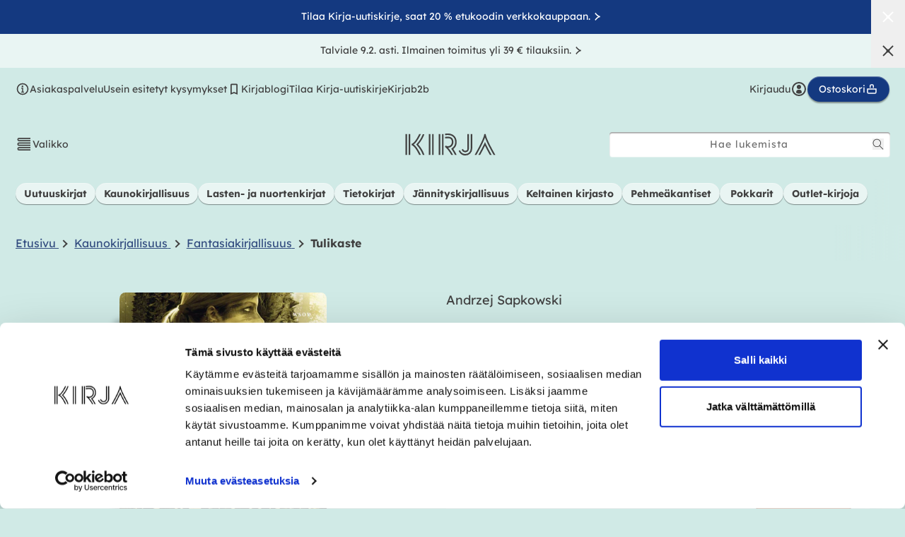

--- FILE ---
content_type: text/html; charset=utf-8
request_url: https://kirja.fi/collections/andrzej-sapkowski/products/tulikaste-9789510467237
body_size: 62163
content:
<!doctype html>
<html class="no-js" lang="fi">
  <head>
    <meta charset="utf-8">
    <meta http-equiv="X-UA-Compatible" content="IE=edge">
    <meta name="viewport" content="width=device-width,initial-scale=1">
    <meta name="theme-color" content="#d0eae6"><link rel="canonical" href="https://kirja.fi/collections/andrzej-sapkowski/products/tulikaste-9789510467237"><link rel="preconnect" href="https://cdn.shopify.com" crossorigin><link rel="icon" type="image/png" href="//kirja.fi/cdn/shop/files/favicon_1f623e10-bf58-4c21-ab29-a9d2e4e9d1d9_small.png?v=1643783867"><title>
      Tulikaste-pokkari

          &ndash; Pokkari
        
&ndash; Andrzej Sapkowski
 &ndash; kirja.fi</title>

    
      <meta name="description" content="Andrzej Sapkowskin Noituri-saagan viidennessä osassa Tulikaste Geralt Rivialainen jäljittää kadonnutta kasvattitytärtään Ciriä, jota Nilfgaardin keisari tavoittelee puolisokseen. Mellakkaan päättyneessä Thaneddin velhokokouksessa pahoin loukkaantunut noituri Geralt toipuu Brokilonin metsässä dryadien hoivissa, kun hän saa kuulla, että prinsessa Ciri on siepattu Nilfgaardiin. Uskollinen bardi Valvatti ja metsästäjänainen Milva seuranaan Geralt lähtee vaiheikkaalle matkalle etsimään Cintran kuningashuoneen ainoaa perillistä vihollisen valtakunnasta. Matkan kuluessa selviää, kuka on arvoituksellinen Musta ratsastaja, joka vainosi Ciriä hänen unissaan. Mutta missä on Ciri?">
    

    

<meta property="og:site_name" content="Kirja-verkkokauppa">
<meta property="og:url" content="https://kirja.fi/products/tulikaste-9789510467237">
<meta property="og:title" content="Tulikaste-pokkari">
<meta property="og:type" content="product">
<meta property="og:description" content="Andrzej Sapkowskin Noituri-saagan viidennessä osassa Tulikaste Geralt Rivialainen jäljittää kadonnutta kasvattitytärtään Ciriä, jota Nilfgaardin keisari tavoittelee puolisokseen. Mellakkaan päättyneessä Thaneddin velhokokouksessa pahoin loukkaantunut noituri Geralt toipuu Brokilonin metsässä dryadien hoivissa, kun hän saa kuulla, että prinsessa Ciri on siepattu Nilfgaardiin. Uskollinen bardi Valvatti ja metsästäjänainen Milva seuranaan Geralt lähtee vaiheikkaalle matkalle etsimään Cintran kuningashuoneen ainoaa perillistä vihollisen valtakunnasta. Matkan kuluessa selviää, kuka on arvoituksellinen Musta ratsastaja, joka vainosi Ciriä hänen unissaan. Mutta missä on Ciri?"><meta property="og:image" content="http://kirja.fi/cdn/shop/files/9789510467237_frontcover_final_86cff26c-de73-491e-858d-277ba31b1c41_988x1600.jpg?v=1755353295">
  <meta property="og:image:secure_url" content="https://kirja.fi/cdn/shop/files/9789510467237_frontcover_final_86cff26c-de73-491e-858d-277ba31b1c41_988x1600.jpg?v=1755353295">
  <meta property="og:image:width" content="988">
  <meta property="og:image:height" content="1600"><meta property="og:price:amount" content="7,80">
  <meta property="og:price:currency" content="EUR"><meta name="twitter:card" content="summary_large_image">
<meta name="twitter:title" content="Tulikaste-pokkari">
<meta name="twitter:description" content="Andrzej Sapkowskin Noituri-saagan viidennessä osassa Tulikaste Geralt Rivialainen jäljittää kadonnutta kasvattitytärtään Ciriä, jota Nilfgaardin keisari tavoittelee puolisokseen. Mellakkaan päättyneessä Thaneddin velhokokouksessa pahoin loukkaantunut noituri Geralt toipuu Brokilonin metsässä dryadien hoivissa, kun hän saa kuulla, että prinsessa Ciri on siepattu Nilfgaardiin. Uskollinen bardi Valvatti ja metsästäjänainen Milva seuranaan Geralt lähtee vaiheikkaalle matkalle etsimään Cintran kuningashuoneen ainoaa perillistä vihollisen valtakunnasta. Matkan kuluessa selviää, kuka on arvoituksellinen Musta ratsastaja, joka vainosi Ciriä hänen unissaan. Mutta missä on Ciri?">


    <script src="//kirja.fi/cdn/shop/t/11/assets/global.js?v=50506606080671627021675760748" defer="defer"></script>
    <script>window.performance && window.performance.mark && window.performance.mark('shopify.content_for_header.start');</script><meta name="facebook-domain-verification" content="lu3rl6d746rbq8j6rkg0gpokivonzh">
<meta name="facebook-domain-verification" content="fowc7o8nj0malgql46ui5yx0pc9bd7">
<meta id="shopify-digital-wallet" name="shopify-digital-wallet" content="/60556214531/digital_wallets/dialog">
<link rel="alternate" type="application/json+oembed" href="https://kirja.fi/products/tulikaste-9789510467237.oembed">
<script async="async" src="/checkouts/internal/preloads.js?locale=fi-FI"></script>
<script id="shopify-features" type="application/json">{"accessToken":"689855d8c96298705f0a694d6416529d","betas":["rich-media-storefront-analytics"],"domain":"kirja.fi","predictiveSearch":true,"shopId":60556214531,"locale":"fi"}</script>
<script>var Shopify = Shopify || {};
Shopify.shop = "ws-kirja.myshopify.com";
Shopify.locale = "fi";
Shopify.currency = {"active":"EUR","rate":"1.0"};
Shopify.country = "FI";
Shopify.theme = {"name":"kirja.fi-shopify-theme\/production","id":136588722435,"schema_name":"Dawn","schema_version":"3.0.0","theme_store_id":null,"role":"main"};
Shopify.theme.handle = "null";
Shopify.theme.style = {"id":null,"handle":null};
Shopify.cdnHost = "kirja.fi/cdn";
Shopify.routes = Shopify.routes || {};
Shopify.routes.root = "/";</script>
<script type="module">!function(o){(o.Shopify=o.Shopify||{}).modules=!0}(window);</script>
<script>!function(o){function n(){var o=[];function n(){o.push(Array.prototype.slice.apply(arguments))}return n.q=o,n}var t=o.Shopify=o.Shopify||{};t.loadFeatures=n(),t.autoloadFeatures=n()}(window);</script>
<script id="shop-js-analytics" type="application/json">{"pageType":"product"}</script>
<script defer="defer" async type="module" src="//kirja.fi/cdn/shopifycloud/shop-js/modules/v2/client.init-shop-cart-sync_B_tZ_GI0.fi.esm.js"></script>
<script defer="defer" async type="module" src="//kirja.fi/cdn/shopifycloud/shop-js/modules/v2/chunk.common_C1rTb_BF.esm.js"></script>
<script type="module">
  await import("//kirja.fi/cdn/shopifycloud/shop-js/modules/v2/client.init-shop-cart-sync_B_tZ_GI0.fi.esm.js");
await import("//kirja.fi/cdn/shopifycloud/shop-js/modules/v2/chunk.common_C1rTb_BF.esm.js");

  window.Shopify.SignInWithShop?.initShopCartSync?.({"fedCMEnabled":true,"windoidEnabled":true});

</script>
<script>(function() {
  var isLoaded = false;
  function asyncLoad() {
    if (isLoaded) return;
    isLoaded = true;
    var urls = ["https:\/\/script.custobar.com\/qw4s3\/custobar-mc2pzft42wcj.js?shop=ws-kirja.myshopify.com"];
    for (var i = 0; i < urls.length; i++) {
      var s = document.createElement('script');
      s.type = 'text/javascript';
      s.async = true;
      s.src = urls[i];
      var x = document.getElementsByTagName('script')[0];
      x.parentNode.insertBefore(s, x);
    }
  };
  if(window.attachEvent) {
    window.attachEvent('onload', asyncLoad);
  } else {
    window.addEventListener('load', asyncLoad, false);
  }
})();</script>
<script id="__st">var __st={"a":60556214531,"offset":7200,"reqid":"c11a4c89-40a0-4ea2-a2ea-1b07f93629f3-1768844712","pageurl":"kirja.fi\/collections\/andrzej-sapkowski\/products\/tulikaste-9789510467237","u":"d301603622c9","p":"product","rtyp":"product","rid":7627801592067};</script>
<script>window.ShopifyPaypalV4VisibilityTracking = true;</script>
<script id="captcha-bootstrap">!function(){'use strict';const t='contact',e='account',n='new_comment',o=[[t,t],['blogs',n],['comments',n],[t,'customer']],c=[[e,'customer_login'],[e,'guest_login'],[e,'recover_customer_password'],[e,'create_customer']],r=t=>t.map((([t,e])=>`form[action*='/${t}']:not([data-nocaptcha='true']) input[name='form_type'][value='${e}']`)).join(','),a=t=>()=>t?[...document.querySelectorAll(t)].map((t=>t.form)):[];function s(){const t=[...o],e=r(t);return a(e)}const i='password',u='form_key',d=['recaptcha-v3-token','g-recaptcha-response','h-captcha-response',i],f=()=>{try{return window.sessionStorage}catch{return}},m='__shopify_v',_=t=>t.elements[u];function p(t,e,n=!1){try{const o=window.sessionStorage,c=JSON.parse(o.getItem(e)),{data:r}=function(t){const{data:e,action:n}=t;return t[m]||n?{data:e,action:n}:{data:t,action:n}}(c);for(const[e,n]of Object.entries(r))t.elements[e]&&(t.elements[e].value=n);n&&o.removeItem(e)}catch(o){console.error('form repopulation failed',{error:o})}}const l='form_type',E='cptcha';function T(t){t.dataset[E]=!0}const w=window,h=w.document,L='Shopify',v='ce_forms',y='captcha';let A=!1;((t,e)=>{const n=(g='f06e6c50-85a8-45c8-87d0-21a2b65856fe',I='https://cdn.shopify.com/shopifycloud/storefront-forms-hcaptcha/ce_storefront_forms_captcha_hcaptcha.v1.5.2.iife.js',D={infoText:'hCaptchan suojaama',privacyText:'Tietosuoja',termsText:'Ehdot'},(t,e,n)=>{const o=w[L][v],c=o.bindForm;if(c)return c(t,g,e,D).then(n);var r;o.q.push([[t,g,e,D],n]),r=I,A||(h.body.append(Object.assign(h.createElement('script'),{id:'captcha-provider',async:!0,src:r})),A=!0)});var g,I,D;w[L]=w[L]||{},w[L][v]=w[L][v]||{},w[L][v].q=[],w[L][y]=w[L][y]||{},w[L][y].protect=function(t,e){n(t,void 0,e),T(t)},Object.freeze(w[L][y]),function(t,e,n,w,h,L){const[v,y,A,g]=function(t,e,n){const i=e?o:[],u=t?c:[],d=[...i,...u],f=r(d),m=r(i),_=r(d.filter((([t,e])=>n.includes(e))));return[a(f),a(m),a(_),s()]}(w,h,L),I=t=>{const e=t.target;return e instanceof HTMLFormElement?e:e&&e.form},D=t=>v().includes(t);t.addEventListener('submit',(t=>{const e=I(t);if(!e)return;const n=D(e)&&!e.dataset.hcaptchaBound&&!e.dataset.recaptchaBound,o=_(e),c=g().includes(e)&&(!o||!o.value);(n||c)&&t.preventDefault(),c&&!n&&(function(t){try{if(!f())return;!function(t){const e=f();if(!e)return;const n=_(t);if(!n)return;const o=n.value;o&&e.removeItem(o)}(t);const e=Array.from(Array(32),(()=>Math.random().toString(36)[2])).join('');!function(t,e){_(t)||t.append(Object.assign(document.createElement('input'),{type:'hidden',name:u})),t.elements[u].value=e}(t,e),function(t,e){const n=f();if(!n)return;const o=[...t.querySelectorAll(`input[type='${i}']`)].map((({name:t})=>t)),c=[...d,...o],r={};for(const[a,s]of new FormData(t).entries())c.includes(a)||(r[a]=s);n.setItem(e,JSON.stringify({[m]:1,action:t.action,data:r}))}(t,e)}catch(e){console.error('failed to persist form',e)}}(e),e.submit())}));const S=(t,e)=>{t&&!t.dataset[E]&&(n(t,e.some((e=>e===t))),T(t))};for(const o of['focusin','change'])t.addEventListener(o,(t=>{const e=I(t);D(e)&&S(e,y())}));const B=e.get('form_key'),M=e.get(l),P=B&&M;t.addEventListener('DOMContentLoaded',(()=>{const t=y();if(P)for(const e of t)e.elements[l].value===M&&p(e,B);[...new Set([...A(),...v().filter((t=>'true'===t.dataset.shopifyCaptcha))])].forEach((e=>S(e,t)))}))}(h,new URLSearchParams(w.location.search),n,t,e,['guest_login'])})(!0,!0)}();</script>
<script integrity="sha256-4kQ18oKyAcykRKYeNunJcIwy7WH5gtpwJnB7kiuLZ1E=" data-source-attribution="shopify.loadfeatures" defer="defer" src="//kirja.fi/cdn/shopifycloud/storefront/assets/storefront/load_feature-a0a9edcb.js" crossorigin="anonymous"></script>
<script data-source-attribution="shopify.dynamic_checkout.dynamic.init">var Shopify=Shopify||{};Shopify.PaymentButton=Shopify.PaymentButton||{isStorefrontPortableWallets:!0,init:function(){window.Shopify.PaymentButton.init=function(){};var t=document.createElement("script");t.src="https://kirja.fi/cdn/shopifycloud/portable-wallets/latest/portable-wallets.fi.js",t.type="module",document.head.appendChild(t)}};
</script>
<script data-source-attribution="shopify.dynamic_checkout.buyer_consent">
  function portableWalletsHideBuyerConsent(e){var t=document.getElementById("shopify-buyer-consent"),n=document.getElementById("shopify-subscription-policy-button");t&&n&&(t.classList.add("hidden"),t.setAttribute("aria-hidden","true"),n.removeEventListener("click",e))}function portableWalletsShowBuyerConsent(e){var t=document.getElementById("shopify-buyer-consent"),n=document.getElementById("shopify-subscription-policy-button");t&&n&&(t.classList.remove("hidden"),t.removeAttribute("aria-hidden"),n.addEventListener("click",e))}window.Shopify?.PaymentButton&&(window.Shopify.PaymentButton.hideBuyerConsent=portableWalletsHideBuyerConsent,window.Shopify.PaymentButton.showBuyerConsent=portableWalletsShowBuyerConsent);
</script>
<script data-source-attribution="shopify.dynamic_checkout.cart.bootstrap">document.addEventListener("DOMContentLoaded",(function(){function t(){return document.querySelector("shopify-accelerated-checkout-cart, shopify-accelerated-checkout")}if(t())Shopify.PaymentButton.init();else{new MutationObserver((function(e,n){t()&&(Shopify.PaymentButton.init(),n.disconnect())})).observe(document.body,{childList:!0,subtree:!0})}}));
</script>
<script id="sections-script" data-sections="main-product,header,footer" defer="defer" src="//kirja.fi/cdn/shop/t/11/compiled_assets/scripts.js?126569"></script>
<script>window.performance && window.performance.mark && window.performance.mark('shopify.content_for_header.end');</script>
    <script>
function feedback() {
  const p = window.Shopify.customerPrivacy;
  console.log(`Tracking ${p.userCanBeTracked() ? "en" : "dis"}abled`);
}
window.Shopify.loadFeatures(
  [
    {
      name: "consent-tracking-api",
      version: "0.1",
    },
  ],
  function (error) {
    if (error) throw error;
    if ("Cookiebot" in window)
      window.Shopify.customerPrivacy.setTrackingConsent({
        "analytics": false,
        "marketing": false,
        "preferences": false,
        "sale_of_data": false,
      }, () => console.log("Awaiting consent")
    );
  }
);
window.addEventListener("CookiebotOnConsentReady", function () {
  const C = Cookiebot.consent;
  window.Shopify.customerPrivacy.setTrackingConsent({
      "analytics": C["statistics"],
      "marketing": C["marketing"],
      "preferences": C["preferences"],
      "sale_of_data": C["marketing"],
    }, () => console.log("Consent captured")
  );
});
</script>

    

<style data-shopify>
  @font-face {
    font-family: lexend;
    font-style: normal;
    font-weight: 400;
    font-display: swap;
    src: url('//kirja.fi/cdn/shop/t/11/assets/font-lexend-400.woff2?v=90747786965328519351675760749') format('woff2'),
         url('//kirja.fi/cdn/shop/t/11/assets/font-lexend-400.woff?v=30822710384591816471675760747') format('woff');
  }

  @font-face {
    font-family: lexend;
    font-style: normal;
    font-weight: 500;
    font-display: swap;
    src: url('//kirja.fi/cdn/shop/t/11/assets/font-lexend-500.woff2?v=61343044231911971081675760747') format('woff2'),
         url('//kirja.fi/cdn/shop/t/11/assets/font-lexend-500.woff?v=132033876751680252041675760747') format('woff');
  }

  @font-face {
    font-family: lexend;
    font-style: normal;
    font-weight: 700;
    font-display: swap;
    src: url('//kirja.fi/cdn/shop/t/11/assets/font-lexend-700.woff2?v=101591018751195930951675760748') format('woff2'),
         url('//kirja.fi/cdn/shop/t/11/assets/font-lexend-700.woff?v=144465201500833087321675760747') format('woff');
  }

  @font-face {
    font-family: baro-line-three;
    font-style: normal;
    font-weight: 400;
    font-display: swap;
    src: url('//kirja.fi/cdn/shop/t/11/assets/font-baro-line-three.woff2?v=55100563049090888921675760748') format('woff2'),
         url('//kirja.fi/cdn/shop/t/11/assets/font-baro-line-three.woff?v=87584824324864251121675760747') format('woff');
  }

  :root {
    --font-body-family: lexend, BlinkMacSystemFont, Segoe UI, Roboto, Ubuntu, Helvetica Neue, sans-serif, Apple Color Emoji, Segoe UI Emoji, Segoe UI Symbol;
    --font-body-style: normal;
    --font-body-weight: 400;

    --font-heading-family: lexend, BlinkMacSystemFont, Segoe UI, Roboto, Ubuntu, Helvetica Neue, sans-serif, Apple Color Emoji, Segoe UI Emoji, Segoe UI Symbol;
    --font-heading-style: normal;
    --font-heading-weight: 700;

    --font-accent-family: baro-line-three, BlinkMacSystemFont, Segoe UI, Roboto, Ubuntu, Helvetica Neue, sans-serif, Apple Color Emoji, Segoe UI Emoji, Segoe UI Symbol;
    --font-accent-style: normal;
    --font-accent-weight: 700;

    --font-serif-family: Georgia, Times, "Times New Roman", serif;

    --font-body-scale: 1.0;
    --font-heading-scale: 1.0;

    --color-text: 65, 65, 65;
    --color-text-secondary: 97, 102, 101;
    --color-text-tertiary: 102, 102, 102;

    --color-negative: 255, 255, 255;

    --color-bg-main: 208, 234, 230;
    --color-bg-main-darker: 187, 211, 207;
    --color-bg-main-lighter: 233, 245, 243;
    --color-bg-main-gradient: linear-gradient(rgba(var(--color-bg-main),1), rgba(var(--color-bg-main),0));
    --color-bg-dark: 20, 57, 128;
    --color-bg-alternative: 238, 208, 199;
    --color-bg-sale: 171, 66, 17;
    --color-text-accent: 51, 77, 128;
    --color-keltainen-kirjasto: 235, 227, 82;

    --color-base-text: var(--color-text);
    --color-base-background-1: var(--color-bg-main);
    --color-base-background-2: 243, 243, 243;
    --color-base-solid-button-labels: 255, 255, 255;
    --color-base-outline-button-labels: 18, 18, 18;
    --color-base-accent-1: 20, 57, 128;
    --color-base-accent-2: 20, 57, 128;
    --payment-terms-background-color: #d0eae6;

    --color-white: 255,255,255;
    --color-black: 0,0,0;

    
    --border-radius-default: 4px;
    --border-radius-full: 999px;

    --box-shadow-default: 0px 1px 1px rgba(0, 0, 0, 0.4), inset 0px 1px 1px rgba(255, 255, 255, 0.4);
    --box-shadow-md: 0px 2px 2px rgba(0, 0, 0, 0.4), inset 0px 1px 1px rgba(255, 255, 255, 0.4);

    --media-padding: px;
    --media-border-opacity: 0.05;
    --media-border-width: 0px;
    --media-radius: 4px;
    --media-shadow-opacity: 0.0;
    --media-shadow-horizontal-offset: 0px;
    --media-shadow-vertical-offset: 0px;
    --media-shadow-blur-radius: 0px;

    --page-width: 140rem;
    --page-width-margin: 0rem;

    --card-image-padding: 0.0rem;
    --card-corner-radius: 0.4rem;
    --card-text-alignment: left;
    --card-border-width: 0.0rem;
    --card-border-opacity: 0.0;
    --card-shadow-opacity: 0.1;
    --card-shadow-horizontal-offset: 0.0rem;
    --card-shadow-vertical-offset: 0.0rem;
    --card-shadow-blur-radius: 0.0rem;

    --badge-corner-radius: 4.0rem;

    --popup-border-width: 1px;
    --popup-border-opacity: 0.1;
    --popup-corner-radius: 4px;
    --popup-shadow-opacity: 0.0;
    --popup-shadow-horizontal-offset: 0px;
    --popup-shadow-vertical-offset: 0px;
    --popup-shadow-blur-radius: 0px;

    --drawer-border-width: 1px;
    --drawer-border-opacity: 0.1;
    --drawer-shadow-opacity: 0.0;
    --drawer-shadow-horizontal-offset: 0px;
    --drawer-shadow-vertical-offset: 0px;
    --drawer-shadow-blur-radius: 0px;

    --spacing-12: 1.2rem;
    --spacing-22: 2.2rem;
    --spacing-44: 4.4rem;
    --spacing-gutter: 1.5rem;

    --spacing-sections-desktop: var(--spacing-22);
    --spacing-sections-mobile: 0;

    --page-gutter: var(--spacing-22);
    --page-gutter-lg: 5rem;
    --page-gutter-sm: 1.5rem;

    --grid-desktop-vertical-spacing: 20px;
    --grid-desktop-horizontal-spacing: 20px;
    --grid-mobile-vertical-spacing: 20px;
    --grid-mobile-horizontal-spacing: 20px;

    --text-boxes-border-opacity: 0.0;
    --text-boxes-border-width: 0px;
    --text-boxes-radius: 4px;
    --text-boxes-shadow-opacity: 0.0;
    --text-boxes-shadow-horizontal-offset: 0px;
    --text-boxes-shadow-vertical-offset: 0px;
    --text-boxes-shadow-blur-radius: 0px;

    --buttons-radius: 40px;
    --buttons-radius-outset: 41px;
    --buttons-border-width: 1px;
    --buttons-border-opacity: 1.0;
    --buttons-shadow-opacity: 0.0;
    --buttons-shadow-horizontal-offset: 0px;
    --buttons-shadow-vertical-offset: 0px;
    --buttons-shadow-blur-radius: 0px;
    --buttons-border-offset: 0.3px;

    --inputs-radius: 4px;
    --inputs-border-width: 1px;
    --inputs-border-opacity: 0.55;
    --inputs-shadow-opacity: 0.0;
    --inputs-shadow-horizontal-offset: 0px;
    --inputs-margin-offset: 0px;
    --inputs-shadow-vertical-offset: 0px;
    --inputs-shadow-blur-radius: 0px;
    --inputs-radius-outset: 5px;

    --variant-pills-radius: 40px;
    --variant-pills-border-width: 1px;
    --variant-pills-border-opacity: 0.55;
    --variant-pills-shadow-opacity: 0.0;
    --variant-pills-shadow-horizontal-offset: 0px;
    --variant-pills-shadow-vertical-offset: 0px;
    --variant-pills-shadow-blur-radius: 0px;

    --cb-accept-button-color: rgb(var(--color-white));
    --cb-accept-button-background: rgb(20, 57, 128);
    --cb-accept-button-border: rgb(20, 57, 128);

    

    --soturikissat-dark: #611A64;
    --soturikissat-light: #713174;
    --soturikissat-lighter: #E9F5F3;
    --soturikissat-lightest: #88538B;
    --soturikissat-white: #ffffff;
    --color-bg-soturikissat-main: var(--soturikissat-dark);
    --color-bg-soturikissat-light: var(--soturikissat-light);
    --color-soturikissat-font: var(--soturikissat-white);
  }

  html {
    font-size: calc(var(--font-body-scale) * 62.5%);
    height: 100%;
  }

  body {
    display: grid;
    grid-template-rows: auto auto 1fr auto;
    grid-template-columns: 100%;
    min-height: 100%;
    margin: 0;
    font-size: 1.4rem;
    line-height: calc(1 + 0.8 / var(--font-body-scale));
  }

  @media (min-width: 320px) {
    body {
      font-size: calc(1.4rem + 0.2 * (100vw - 320px) / 1070);
    }
  }

  @media screen and (min-width: 750px) {
    :root {
      --spacing-gutter: 5rem;
    }

    body {
      font-size: 1.6rem;
    }
  }

  .hidden { display: none; }
  .\!hidden { display: none; }
  [x-cloak] { display: none !important; }
</style>

<link href="//kirja.fi/cdn/shop/t/11/assets/tailwind.css?v=95077805487788349581762753730" rel="stylesheet" type="text/css" media="all" />
<link href="//kirja.fi/cdn/shop/t/11/assets/base.css?v=57058173687170688451762246614" rel="stylesheet" type="text/css" media="all" />

<link rel="preload" as="font" href="//kirja.fi/cdn/shop/t/11/assets/font-lexend-400.woff2?v=90747786965328519351675760749" type="font/woff2" crossorigin>
<link rel="preload" as="font" href="//kirja.fi/cdn/shop/t/11/assets/font-lexend-500.woff2?v=61343044231911971081675760747" type="font/woff2" crossorigin>
<link rel="preload" as="font" href="//kirja.fi/cdn/shop/t/11/assets/font-lexend-700.woff2?v=101591018751195930951675760748" type="font/woff2" crossorigin>
<link rel="preload" as="font" href="//kirja.fi/cdn/shop/t/11/assets/font-baro-line-three.woff2?v=55100563049090888921675760748" type="font/woff2" crossorigin>

    <link href="//kirja.fi/cdn/shop/t/11/assets/component-review-widget.css?v=142111037203766029651761134431" rel="stylesheet" type="text/css" media="all" />
    <link href="//kirja.fi/cdn/shop/t/11/assets/component-review-carousel.css?v=136495668467176108401755164422" rel="stylesheet" type="text/css" media="all" />
<link rel="stylesheet" href="//kirja.fi/cdn/shop/t/11/assets/component-predictive-search.css?v=165644661289088488651675760747" media="print" onload="this.media='all'"><script>document.documentElement.className = document.documentElement.className.replace('no-js', 'js');
    if (Shopify.designMode) {
      document.documentElement.classList.add('shopify-design-mode');
    }
    </script>

    <meta name="google-site-verification" content="foAjEYWWgNT4hkkhFeYnalkDyVZ3i7EsblzzUpWjJ5Y">
    <meta name="facebook-domain-verification" content="fowc7o8nj0malgql46ui5yx0pc9bd7">

    <!-- Google Tag Manager -->
    <script data-cookieconsent="ignore">(function(w,d,s,l,i){w[l]=w[l]||[];w[l].push({'gtm.start':
    new Date().getTime(),event:'gtm.js'});var f=d.getElementsByTagName(s)[0],
    j=d.createElement(s),dl=l!='dataLayer'?'&l='+l:'';j.async=true;j.src=
    'https://www.googletagmanager.com/gtm.js?id='+i+dl;f.parentNode.insertBefore(j,f);
    })(window,document,'script','dataLayer','GTM-N2BT97M');</script>
    <!-- End Google Tag Manager -->

    <!-- Cookiebot CMP-->
    <script id="Cookiebot" src="https://consent.cookiebot.com/uc.js" data-cbid="28510552-1302-425c-bfeb-28d0a0d2d231" defer></script>
    <!-- End Cookiebot CMP -->

    <link rel="preload stylesheet" href="//kirja.fi/cdn/shop/t/11/assets/boost-pfs-instant-search.css?v=76488201042527772211675760748" as="style"><link href="//kirja.fi/cdn/shop/t/11/assets/boost-pfs-custom.css?v=128394668788249467391678077698" rel="stylesheet" type="text/css" media="all" />
<style data-id="boost-pfs-style">
   .boost-pfs-filter-tree-v .boost-pfs-filter-option-title-text:before {border-top-color: rgba(65,65,65,1);}
    .boost-pfs-filter-tree-v .boost-pfs-filter-option.boost-pfs-filter-option-collapsed .boost-pfs-filter-option-title-text:before {border-bottom-color: rgba(65,65,65,1);}
    .boost-pfs-filter-tree-h .boost-pfs-filter-option-title-heading:before {border-right-color: rgba(65,65,65,1);
        border-bottom-color: rgba(65,65,65,1);}

    .boost-pfs-filter-refine-by .boost-pfs-filter-option-title h3 {}

    .boost-pfs-filter-option-content .boost-pfs-filter-option-item-list .boost-pfs-filter-option-item button,
    .boost-pfs-filter-option-content .boost-pfs-filter-option-item-list .boost-pfs-filter-option-item .boost-pfs-filter-button,
    .boost-pfs-filter-option-range-amount input,
    .boost-pfs-filter-tree-v .boost-pfs-filter-refine-by .boost-pfs-filter-refine-by-items .refine-by-item,
    .boost-pfs-filter-refine-by-wrapper-v .boost-pfs-filter-refine-by .boost-pfs-filter-refine-by-items .refine-by-item,
    .boost-pfs-filter-refine-by .boost-pfs-filter-option-title,
    .boost-pfs-filter-refine-by .boost-pfs-filter-refine-by-items .refine-by-item>a,
    .boost-pfs-filter-refine-by>span,
    .boost-pfs-filter-clear,
    .boost-pfs-filter-clear-all{}
    .boost-pfs-filter-tree-h .boost-pfs-filter-pc .boost-pfs-filter-refine-by-items .refine-by-item .boost-pfs-filter-clear .refine-by-type,
    .boost-pfs-filter-refine-by-wrapper-h .boost-pfs-filter-pc .boost-pfs-filter-refine-by-items .refine-by-item .boost-pfs-filter-clear .refine-by-type {}

    .boost-pfs-filter-option-multi-level-collections .boost-pfs-filter-option-multi-level-list .boost-pfs-filter-option-item .boost-pfs-filter-button-arrow .boost-pfs-arrow:before,
    .boost-pfs-filter-option-multi-level-tag .boost-pfs-filter-option-multi-level-list .boost-pfs-filter-option-item .boost-pfs-filter-button-arrow .boost-pfs-arrow:before {}

    .boost-pfs-filter-refine-by-wrapper-v .boost-pfs-filter-refine-by .boost-pfs-filter-refine-by-items .refine-by-item .boost-pfs-filter-clear:after,
    .boost-pfs-filter-refine-by-wrapper-v .boost-pfs-filter-refine-by .boost-pfs-filter-refine-by-items .refine-by-item .boost-pfs-filter-clear:before,
    .boost-pfs-filter-tree-v .boost-pfs-filter-refine-by .boost-pfs-filter-refine-by-items .refine-by-item .boost-pfs-filter-clear:after,
    .boost-pfs-filter-tree-v .boost-pfs-filter-refine-by .boost-pfs-filter-refine-by-items .refine-by-item .boost-pfs-filter-clear:before,
    .boost-pfs-filter-refine-by-wrapper-h .boost-pfs-filter-pc .boost-pfs-filter-refine-by-items .refine-by-item .boost-pfs-filter-clear:after,
    .boost-pfs-filter-refine-by-wrapper-h .boost-pfs-filter-pc .boost-pfs-filter-refine-by-items .refine-by-item .boost-pfs-filter-clear:before,
    .boost-pfs-filter-tree-h .boost-pfs-filter-pc .boost-pfs-filter-refine-by-items .refine-by-item .boost-pfs-filter-clear:after,
    .boost-pfs-filter-tree-h .boost-pfs-filter-pc .boost-pfs-filter-refine-by-items .refine-by-item .boost-pfs-filter-clear:before {}
    .boost-pfs-filter-option-range-slider .noUi-value-horizontal {}

    .boost-pfs-filter-tree-mobile-button button,
    .boost-pfs-filter-top-sorting-mobile button {}
    .boost-pfs-filter-top-sorting-mobile button>span:after {}
  </style>
    
<!-- Start of Judge.me Core -->
<link rel="dns-prefetch" href="https://cdn.judge.me/">
<script data-cfasync='false' class='jdgm-settings-script'>window.jdgmSettings={"pagination":5,"disable_web_reviews":false,"badge_no_review_text":"Ei arvosteluja","badge_n_reviews_text":"{{ n }} arvostelu/arvostelua","badge_star_color":"#143890","hide_badge_preview_if_no_reviews":true,"badge_hide_text":false,"enforce_center_preview_badge":false,"widget_title":"{{ product_name }} - asiakasarvostelut","widget_open_form_text":"Kirjoita arvostelu","widget_close_form_text":"Peruuta arvostelu","widget_refresh_page_text":"Päivitä sivu","widget_summary_text":"Perustuu {{ number_of_reviews }} arvosteluun","widget_no_review_text":"Kirjoita arvostelu","widget_name_field_text":"Näytettävä nimi","widget_verified_name_field_text":"Vahvistettu nimi (julkinen)","widget_name_placeholder_text":"Näytettävä nimi","widget_required_field_error_text":"Tämä kenttä on pakollinen.","widget_email_field_text":"Sähköpostiosoite","widget_verified_email_field_text":"Vahvistettu sähköposti (yksityinen, ei muokattavissa)","widget_email_placeholder_text":"Sähköpostiosoitteesi","widget_email_field_error_text":"Syötä kelvollinen sähköpostiosoite.","widget_rating_field_text":"Arvosana","widget_review_title_field_text":"Arvostelun otsikko","widget_review_title_placeholder_text":"Kirjoita arvostelun otsikko tähän kohtaan ","widget_review_body_field_text":"Kirjoita arvostelu","widget_review_body_placeholder_text":"Aloita kirjoittaminen tässä...","widget_pictures_field_text":"Kuva/Video (valinnainen)","widget_submit_review_text":"Lähetä arvostelu","widget_submit_verified_review_text":"Lähetä vahvistettu arvostelu","widget_submit_success_msg_with_auto_publish":"Kiitos! Päivitä sivu hetken kuluttua nähdäksesi arvostelusi. Voit poistaa tai muokata arvosteluasi kirjautumalla palveluun \u003ca href='https://judge.me/login' target='_blank' rel='nofollow noopener'\u003eJudge.me\u003c/a\u003e","widget_submit_success_msg_no_auto_publish":"Kiitos! Arvostelusi julkaistaan, kun kaupan ylläpitäjä on hyväksynyt sen. Voit poistaa tai muokata arvosteluasi kirjautumalla palveluun \u003ca href='https://judge.me/login' target='_blank' rel='nofollow noopener'\u003eJudge.me\u003c/a\u003e","widget_show_default_reviews_out_of_total_text":"Näytetään {{ n_reviews_shown }} / {{ n_reviews }} arvostelua.","widget_show_all_link_text":"Näytä kaikki","widget_show_less_link_text":"Näytä vähemmän","widget_author_said_text":"{{ reviewer_name }} sanoi:","widget_days_text":"{{ n }} päivää sitten","widget_weeks_text":"{{ n }} viikko/viikkoa sitten","widget_months_text":"{{ n }} kuukausi/kuukautta sitten","widget_years_text":"{{ n }} vuosi/vuotta sitten","widget_yesterday_text":"Eilen","widget_today_text":"Tänään","widget_replied_text":"\u003e\u003e {{ shop_name }} vastasi:","widget_read_more_text":"Lue lisää","widget_reviewer_name_as_initial":"last_initial","widget_rating_filter_color":"#143890","widget_rating_filter_see_all_text":"Katso kaikki arvostelut","widget_sorting_most_recent_text":"Uusimmat","widget_sorting_highest_rating_text":"Korkein arvosana","widget_sorting_lowest_rating_text":"Alhaisin arvosana","widget_sorting_with_pictures_text":"Vain kuvat","widget_sorting_most_helpful_text":"Hyödyllisimmät","widget_open_question_form_text":"Esitä kysymys","widget_reviews_subtab_text":"Arvostelut","widget_questions_subtab_text":"Kysymykset","widget_question_label_text":"Kysymys","widget_answer_label_text":"Vastaus","widget_question_placeholder_text":"Kirjoita kysymyksesi tähän","widget_submit_question_text":"Lähetä kysymys","widget_question_submit_success_text":"Kiitos kysymyksestäsi! Ilmoitamme sinulle, kun siihen vastataan.","widget_star_color":"#143890","verified_badge_text":"Vahvistettu","verified_badge_bg_color":"#143890","verified_badge_text_color":"","verified_badge_placement":"left-of-reviewer-name","widget_review_max_height":"","widget_hide_border":false,"widget_social_share":false,"widget_thumb":false,"widget_review_location_show":false,"widget_location_format":"country_iso_code","all_reviews_include_out_of_store_products":false,"all_reviews_out_of_store_text":"(kaupan ulkopuolella)","all_reviews_pagination":100,"all_reviews_product_name_prefix_text":"koskien","enable_review_pictures":false,"enable_question_anwser":false,"widget_theme":"","review_date_format":"mm/dd/yyyy","default_sort_method":"most-recent","widget_product_reviews_subtab_text":"Tuotearvostelut","widget_shop_reviews_subtab_text":"Kaupan arvostelut","widget_other_products_reviews_text":"Arvostelut muille tuotteille","widget_store_reviews_subtab_text":"Kaupan arvostelut","widget_no_store_reviews_text":"Tätä kauppaa ei ole vielä saanut arvosteluja","widget_web_restriction_product_reviews_text":"Tästä tuotteesta ei ole vielä arvosteluja","widget_no_items_text":"Ei löytynyt elementtejä","widget_show_more_text":"Näytä lisää","widget_write_a_store_review_text":"Kirjoita kauppa-arvostelu","widget_other_languages_heading":"Arvosteluja muilla kielillä","widget_translate_review_text":"Käännä arvostelu kielelle {{ language }}","widget_translating_review_text":"Käännetään...","widget_show_original_translation_text":"Näytä alkuperäinen ({{ language }})","widget_translate_review_failed_text":"Arvostelua ei voitu kääntää.","widget_translate_review_retry_text":"Yritä uudelleen","widget_translate_review_try_again_later_text":"Yritä myöhemmin uudelleen","show_product_url_for_grouped_product":false,"widget_sorting_pictures_first_text":"Kuvat ensin","show_pictures_on_all_rev_page_mobile":false,"show_pictures_on_all_rev_page_desktop":false,"floating_tab_hide_mobile_install_preference":false,"floating_tab_button_name":"★ Arvostelut","floating_tab_title":"Anna asiakkaiden puhua puolestamme","floating_tab_button_color":"","floating_tab_button_background_color":"","floating_tab_url":"","floating_tab_url_enabled":false,"floating_tab_tab_style":"text","all_reviews_text_badge_text":"Asiakkaat arvioivat meitä {{ shop.metafields.judgeme.all_reviews_rating | round: 1 }}/5 perustuen {{ shop.metafields.judgeme.all_reviews_count }} arvosteluun.","all_reviews_text_badge_text_branded_style":"{{ shop.metafields.judgeme.all_reviews_rating | round: 1 }} / 5 tähteä perustuen {{ shop.metafields.judgeme.all_reviews_count }} arvosteluun","is_all_reviews_text_badge_a_link":false,"show_stars_for_all_reviews_text_badge":false,"all_reviews_text_badge_url":"","all_reviews_text_style":"text","all_reviews_text_color_style":"judgeme_brand_color","all_reviews_text_color":"#108474","all_reviews_text_show_jm_brand":true,"featured_carousel_show_header":false,"featured_carousel_title":"Anna asiakkaiden puhua puolestamme","testimonials_carousel_title":"Asiakas sanoo","videos_carousel_title":"Todelliset asiakkaiden tarinat","cards_carousel_title":"Asiakas sanoo","featured_carousel_count_text":"{{ n }} arvostelusta","featured_carousel_add_link_to_all_reviews_page":false,"featured_carousel_url":"","featured_carousel_show_images":true,"featured_carousel_autoslide_interval":0,"featured_carousel_arrows_on_the_sides":false,"featured_carousel_height":600,"featured_carousel_width":80,"featured_carousel_image_size":100,"featured_carousel_image_height":250,"featured_carousel_arrow_color":"#414141","verified_count_badge_style":"vintage","verified_count_badge_orientation":"horizontal","verified_count_badge_color_style":"judgeme_brand_color","verified_count_badge_color":"#108474","is_verified_count_badge_a_link":false,"verified_count_badge_url":"","verified_count_badge_show_jm_brand":true,"widget_rating_preset_default":5,"widget_first_sub_tab":"product-reviews","widget_show_histogram":true,"widget_histogram_use_custom_color":true,"widget_pagination_use_custom_color":true,"widget_star_use_custom_color":true,"widget_verified_badge_use_custom_color":true,"widget_write_review_use_custom_color":false,"picture_reminder_submit_button":"Upload Pictures","enable_review_videos":false,"mute_video_by_default":false,"widget_sorting_videos_first_text":"Videot ensin","widget_review_pending_text":"Odottaa","featured_carousel_items_for_large_screen":5,"social_share_options_order":"Facebook,Twitter","remove_microdata_snippet":true,"disable_json_ld":false,"enable_json_ld_products":false,"preview_badge_show_question_text":false,"preview_badge_no_question_text":"Ei kysymyksiä","preview_badge_n_question_text":"{{ number_of_questions }} kysymys/kysymystä","qa_badge_show_icon":false,"qa_badge_position":"same-row","remove_judgeme_branding":true,"widget_add_search_bar":false,"widget_search_bar_placeholder":"Haku","widget_sorting_verified_only_text":"Vain vahvistetut","featured_carousel_theme":"gallery","featured_carousel_show_rating":true,"featured_carousel_show_title":true,"featured_carousel_show_body":true,"featured_carousel_show_date":false,"featured_carousel_show_reviewer":false,"featured_carousel_show_product":true,"featured_carousel_header_background_color":"#143980","featured_carousel_header_text_color":"#e9f5f3","featured_carousel_name_product_separator":"reviewed","featured_carousel_full_star_background":"#108474","featured_carousel_empty_star_background":"#dadada","featured_carousel_vertical_theme_background":"#f9fafb","featured_carousel_verified_badge_enable":false,"featured_carousel_verified_badge_color":"#108474","featured_carousel_border_style":"round","featured_carousel_review_line_length_limit":2,"featured_carousel_more_reviews_button_text":"Lue lisää arvosteluja","featured_carousel_view_product_button_text":"Katso tuote","all_reviews_page_load_reviews_on":"scroll","all_reviews_page_load_more_text":"Lataa lisää arvosteluja","disable_fb_tab_reviews":false,"enable_ajax_cdn_cache":false,"widget_public_name_text":"Valitse julkisesti näytettävä nimi esimerkiksi: ","default_reviewer_name":"John Smith","default_reviewer_name_has_non_latin":true,"widget_reviewer_anonymous":"Nimetön","medals_widget_title":"Judge.me Arvostelumitalit","medals_widget_background_color":"#f9fafb","medals_widget_position":"footer_all_pages","medals_widget_border_color":"#f9fafb","medals_widget_verified_text_position":"left","medals_widget_use_monochromatic_version":false,"medals_widget_elements_color":"#108474","show_reviewer_avatar":true,"widget_invalid_yt_video_url_error_text":"Ei YouTube-videon URL","widget_max_length_field_error_text":"Syötä enintään {0} merkkiä.","widget_show_country_flag":false,"widget_show_collected_via_shop_app":true,"widget_verified_by_shop_badge_style":"light","widget_verified_by_shop_text":"Kaupan vahvistama","widget_show_photo_gallery":false,"widget_load_with_code_splitting":true,"widget_ugc_install_preference":false,"widget_ugc_title":"Valmistettu meiltä, jaettu sinulta","widget_ugc_subtitle":"Merkitse meidät nähdäksesi kuvasi esillä sivullamme","widget_ugc_arrows_color":"#ffffff","widget_ugc_primary_button_text":"Osta nyt","widget_ugc_primary_button_background_color":"#108474","widget_ugc_primary_button_text_color":"#ffffff","widget_ugc_primary_button_border_width":"0","widget_ugc_primary_button_border_style":"none","widget_ugc_primary_button_border_color":"#108474","widget_ugc_primary_button_border_radius":"25","widget_ugc_secondary_button_text":"Lataa lisää","widget_ugc_secondary_button_background_color":"#ffffff","widget_ugc_secondary_button_text_color":"#108474","widget_ugc_secondary_button_border_width":"2","widget_ugc_secondary_button_border_style":"solid","widget_ugc_secondary_button_border_color":"#108474","widget_ugc_secondary_button_border_radius":"25","widget_ugc_reviews_button_text":"Katso arvostelut","widget_ugc_reviews_button_background_color":"#ffffff","widget_ugc_reviews_button_text_color":"#108474","widget_ugc_reviews_button_border_width":"2","widget_ugc_reviews_button_border_style":"solid","widget_ugc_reviews_button_border_color":"#108474","widget_ugc_reviews_button_border_radius":"25","widget_ugc_reviews_button_link_to":"judgeme-reviews-page","widget_ugc_show_post_date":true,"widget_ugc_max_width":"800","widget_rating_metafield_value_type":true,"widget_primary_color":"#143890","widget_enable_secondary_color":false,"widget_secondary_color":"#edf5f5","widget_summary_average_rating_text":"{{ average_rating }} / 5","widget_media_grid_title":"Asiakkaiden kuvia \u0026 videoita","widget_media_grid_see_more_text":"Katso lisää","widget_round_style":false,"widget_show_product_medals":true,"widget_verified_by_judgeme_text":"Judge.me:n vahvistama","widget_show_store_medals":true,"widget_verified_by_judgeme_text_in_store_medals":"Judge.me:n vahvistama","widget_media_field_exceed_quantity_message":"Valitettavasti voimme hyväksyä vain {{ max_media }} yhtä arvostelua kohden.","widget_media_field_exceed_limit_message":"{{ file_name }} on liian suuri, valitse {{ media_type }} joka on alle {{ size_limit }}MB.","widget_review_submitted_text":"Arvostelu lähetetty!","widget_question_submitted_text":"Kysymys lähetetty!","widget_close_form_text_question":"Peruuta","widget_write_your_answer_here_text":"Kirjoita vastauksesi tähän","widget_enabled_branded_link":true,"widget_show_collected_by_judgeme":true,"widget_reviewer_name_color":"","widget_write_review_text_color":"","widget_write_review_bg_color":"","widget_collected_by_judgeme_text":"Arvostelut annettu kirja.fi:ssa","widget_pagination_type":"standard","widget_load_more_text":"Lataa lisää","widget_load_more_color":"#143890","widget_full_review_text":"Koko arvostelu","widget_read_more_reviews_text":"Lue lisää arvosteluja","widget_read_questions_text":"Lue kysymyksiä","widget_questions_and_answers_text":"Kysymykset \u0026 vastaukset","widget_verified_by_text":"Vahvistanut","widget_verified_text":"Vahvistettu","widget_number_of_reviews_text":"{{ number_of_reviews }} arvostelua","widget_back_button_text":"Takaisin","widget_next_button_text":"Seuraava","widget_custom_forms_filter_button":"Suodattimet","custom_forms_style":"vertical","widget_show_review_information":false,"how_reviews_are_collected":"Miten arvostelut kerätään?","widget_show_review_keywords":false,"widget_gdpr_statement":"Miten käytämme tietojasi: Otamme sinuun yhteyttä vain jättämääsi arvosteluun liittyen, ja vain tarvittaessa. Lähettämällä arvostelusi hyväksyt Judge.me:n \u003ca href='https://judge.me/terms' target='_blank' rel='nofollow noopener'\u003ekäyttöehdot\u003c/a\u003e, \u003ca href='https://judge.me/privacy' target='_blank' rel='nofollow noopener'\u003etietosuojakäytännön\u003c/a\u003e ja \u003ca href='https://judge.me/content-policy' target='_blank' rel='nofollow noopener'\u003esisältökäytännöt\u003c/a\u003e.","widget_multilingual_sorting_enabled":false,"widget_translate_review_content_enabled":false,"widget_translate_review_content_method":"manual","popup_widget_review_selection":"automatically_with_pictures","popup_widget_round_border_style":true,"popup_widget_show_title":true,"popup_widget_show_body":true,"popup_widget_show_reviewer":false,"popup_widget_show_product":true,"popup_widget_show_pictures":true,"popup_widget_use_review_picture":true,"popup_widget_show_on_home_page":true,"popup_widget_show_on_product_page":true,"popup_widget_show_on_collection_page":true,"popup_widget_show_on_cart_page":true,"popup_widget_position":"bottom_left","popup_widget_first_review_delay":5,"popup_widget_duration":5,"popup_widget_interval":5,"popup_widget_review_count":5,"popup_widget_hide_on_mobile":true,"review_snippet_widget_round_border_style":true,"review_snippet_widget_card_color":"#FFFFFF","review_snippet_widget_slider_arrows_background_color":"#FFFFFF","review_snippet_widget_slider_arrows_color":"#000000","review_snippet_widget_star_color":"#108474","show_product_variant":false,"all_reviews_product_variant_label_text":"Muunnelma: ","widget_show_verified_branding":false,"widget_ai_summary_title":"Asiakkaat sanovat","widget_ai_summary_disclaimer":"Tekoälyn luoma arvostelujen yhteenveto viimeaikaisten asiakasarviointien perusteella","widget_show_ai_summary":false,"widget_show_ai_summary_bg":false,"widget_show_review_title_input":true,"redirect_reviewers_invited_via_email":"review_widget","request_store_review_after_product_review":false,"request_review_other_products_in_order":false,"review_form_color_scheme":"default","review_form_corner_style":"round","review_form_star_color":{},"review_form_text_color":"#333333","review_form_background_color":"#ffffff","review_form_field_background_color":"#fafafa","review_form_button_color":{},"review_form_button_text_color":"#ffffff","review_form_modal_overlay_color":"#000000","review_content_screen_title_text":"Miten arvostelisit tämän kirjan?","review_content_introduction_text":"Olisimme iloisia, jos voisit jakaa lukukokemuksesi.","store_review_form_title_text":"Miten arvosteleisit tämän kaupan?","store_review_form_introduction_text":"Olisimme iloisia, jos voisit jakaa hieman kokemuksistasi.","show_review_guidance_text":true,"one_star_review_guidance_text":"En pitänyt","five_star_review_guidance_text":"Pidin paljon","customer_information_screen_title_text":"Tietoja sinusta","customer_information_introduction_text":"Kerro meille lisää itsestäsi","custom_questions_screen_title_text":"Kokemuksesi tarkemmin","custom_questions_introduction_text":"Tässä muutama kysymys, joka auttaa meitä ymmärtämään kokemuksestasi enemmän.","review_submitted_screen_title_text":"Kiitos arvostelustasi!","review_submitted_screen_thank_you_text":"Käsittelemme arvosteluasi ja se ilmestyy pian verkkokauppaan.","review_submitted_screen_email_verification_text":"Vahvista sähköpostiosoitteesi klikkaamalla lähettämäämme linkkiä. Tämä auttaa meitä pitämään arvostelut vahvistettuina.","review_submitted_request_store_review_text":"Haluaisitko jakaa kokemuksesi ostamisesta meiltä?","review_submitted_review_other_products_text":"Haluaisitko arvostella näitä tuotteita?","store_review_screen_title_text":"Haluaisitko jakaa kokemuksesi ostamisesta meiltä?","store_review_introduction_text":"Arvostelemme palautetta ja käytämme sitä parantamaan tuotteita ja palveluja. Jaa mielipiteesi tai ehdotukset.","reviewer_media_screen_title_picture_text":"Jaa kuva","reviewer_media_introduction_picture_text":"Lataa kuva tukeaksesi arvosteluasi.","reviewer_media_screen_title_video_text":"Jaa video","reviewer_media_introduction_video_text":"Lataa video tukeaksesi arvosteluasi.","reviewer_media_screen_title_picture_or_video_text":"Jaa kuva tai video","reviewer_media_introduction_picture_or_video_text":"Lataa kuva tai video tukeaksesi arvosteluasi.","reviewer_media_youtube_url_text":"Liitä Youtube-URL tähän","advanced_settings_next_step_button_text":"Seuraava","advanced_settings_close_review_button_text":"Sulje","modal_write_review_flow":true,"write_review_flow_required_text":"Pakollinen","write_review_flow_privacy_message_text":"Respektoimme tietosi.","write_review_flow_anonymous_text":"Arvostelu nimettömänä","write_review_flow_visibility_text":"Tämä ei näy muille asiakkaille.","write_review_flow_multiple_selection_help_text":"Valitse niin monta kuin haluat","write_review_flow_single_selection_help_text":"Valitse yksi vaihtoehto","write_review_flow_required_field_error_text":"Tämä kenttä on pakollinen","write_review_flow_invalid_email_error_text":"Anna kelvollinen sähköpostiosoite","write_review_flow_max_length_error_text":"Enintään {{ max_length }} merkkiä.","write_review_flow_media_upload_text":"\u003cb\u003eNapsauta ladataksesi\u003c/b\u003e tai vedä ja pudota","write_review_flow_gdpr_statement":"Otamme sinuun yhteyttä vain arvostelustasi, jos se on tarpeen. Lähettämällä arvostelusi hyväksyt \u003ca href='https://judge.me/terms' target='_blank' rel='nofollow noopener'\u003ekäyttöehtomme\u003c/a\u003e ja \u003ca href='https://judge.me/privacy' target='_blank' rel='nofollow noopener'\u003etietosuojakäytäntömme\u003c/a\u003e.","rating_only_reviews_enabled":false,"show_negative_reviews_help_screen":false,"new_review_flow_help_screen_rating_threshold":3,"negative_review_resolution_screen_title_text":"Kerro meille lisää","negative_review_resolution_text":"Kokemuksesi on meille tärkeä. Jos ostoksessasi oli ongelmia, olemme täällä auttamassa. Älä epäröi ottaa meihin yhteyttä, haluaisimme saada tilaisuuden korjata asiat.","negative_review_resolution_button_text":"Ota meihin yhteyttä","negative_review_resolution_proceed_with_review_text":"Jätä arvostelu","negative_review_resolution_subject":"Ongelma ostoksessa kaupalta {{ shop_name }}.{{ order_name }}","preview_badge_collection_page_install_status":false,"widget_review_custom_css":"","preview_badge_custom_css":"","preview_badge_stars_count":"5-stars","featured_carousel_custom_css":"","floating_tab_custom_css":"","all_reviews_widget_custom_css":"","medals_widget_custom_css":"","verified_badge_custom_css":"","all_reviews_text_custom_css":"","transparency_badges_collected_via_store_invite":false,"transparency_badges_from_another_provider":false,"transparency_badges_collected_from_store_visitor":false,"transparency_badges_collected_by_verified_review_provider":false,"transparency_badges_earned_reward":false,"transparency_badges_collected_via_store_invite_text":"Arvostelu kerätty kaupan kutsun kautta","transparency_badges_from_another_provider_text":"Arvostelu kerätty toisen toimitajan kautta","transparency_badges_collected_from_store_visitor_text":"Arvostelu kerätty kaupan vierailijan kautta","transparency_badges_written_in_google_text":"Arvostelu kirjoitettu Google","transparency_badges_written_in_etsy_text":"Arvostelu kirjoitettu Etsy","transparency_badges_written_in_shop_app_text":"Arvostelu kirjoitettu Shop App","transparency_badges_earned_reward_text":"Arvostelu sai tulevaisuuden ostoksen ehdoksi","product_review_widget_per_page":10,"widget_store_review_label_text":"Kaupan arvostelu","checkout_comment_extension_title_on_product_page":"Customer Comments","checkout_comment_extension_num_latest_comment_show":5,"checkout_comment_extension_format":"name_and_timestamp","checkout_comment_customer_name":"last_initial","checkout_comment_comment_notification":true,"preview_badge_collection_page_install_preference":false,"preview_badge_home_page_install_preference":false,"preview_badge_product_page_install_preference":true,"review_widget_install_preference":"","review_carousel_install_preference":false,"floating_reviews_tab_install_preference":"none","verified_reviews_count_badge_install_preference":false,"all_reviews_text_install_preference":false,"review_widget_best_location":true,"judgeme_medals_install_preference":false,"review_widget_revamp_enabled":false,"review_widget_qna_enabled":false,"review_widget_header_theme":"minimal","review_widget_widget_title_enabled":true,"review_widget_header_text_size":"medium","review_widget_header_text_weight":"regular","review_widget_average_rating_style":"compact","review_widget_bar_chart_enabled":true,"review_widget_bar_chart_type":"numbers","review_widget_bar_chart_style":"standard","review_widget_expanded_media_gallery_enabled":false,"review_widget_reviews_section_theme":"standard","review_widget_image_style":"thumbnails","review_widget_review_image_ratio":"square","review_widget_stars_size":"medium","review_widget_verified_badge":"standard_text","review_widget_review_title_text_size":"medium","review_widget_review_text_size":"medium","review_widget_review_text_length":"medium","review_widget_number_of_columns_desktop":3,"review_widget_carousel_transition_speed":5,"review_widget_custom_questions_answers_display":"always","review_widget_button_text_color":"#FFFFFF","review_widget_text_color":"#000000","review_widget_lighter_text_color":"#7B7B7B","review_widget_corner_styling":"soft","review_widget_review_word_singular":"arvostelu","review_widget_review_word_plural":"arvostelut","review_widget_voting_label":"Hyödyllinen?","review_widget_shop_reply_label":"Vastaus kaupalta {{ shop_name }}:","review_widget_filters_title":"Suodattimet","qna_widget_question_word_singular":"Kysymys","qna_widget_question_word_plural":"Kysymykset","qna_widget_answer_reply_label":"Vastaus {{ answerer_name }}:ltä:","qna_content_screen_title_text":"Kysy kysymystä tästä tuotteesta","qna_widget_question_required_field_error_text":"Syötä kysymys.","qna_widget_flow_gdpr_statement":"Otamme sinuun yhteyttä vain kysymyksesi kohtaa, jos se on tarpeen. Lähettämällä kysymyksesi hyväksyt \u003ca href='https://judge.me/terms' target='_blank' rel='nofollow noopener'\u003ekäyttöehtomme\u003c/a\u003e ja \u003ca href='https://judge.me/privacy' target='_blank' rel='nofollow noopener'\u003etietosuojakäytäntömme\u003c/a\u003e.","qna_widget_question_submitted_text":"Kiitos kysymyksestäsi!","qna_widget_close_form_text_question":"Sulje","qna_widget_question_submit_success_text":"Ilmoitamme teille sähköpostitse, kun vastaamme teihin kysymykseesi.","all_reviews_widget_v2025_enabled":false,"all_reviews_widget_v2025_header_theme":"default","all_reviews_widget_v2025_widget_title_enabled":true,"all_reviews_widget_v2025_header_text_size":"medium","all_reviews_widget_v2025_header_text_weight":"regular","all_reviews_widget_v2025_average_rating_style":"compact","all_reviews_widget_v2025_bar_chart_enabled":true,"all_reviews_widget_v2025_bar_chart_type":"numbers","all_reviews_widget_v2025_bar_chart_style":"standard","all_reviews_widget_v2025_expanded_media_gallery_enabled":false,"all_reviews_widget_v2025_show_store_medals":true,"all_reviews_widget_v2025_show_photo_gallery":true,"all_reviews_widget_v2025_show_review_keywords":false,"all_reviews_widget_v2025_show_ai_summary":false,"all_reviews_widget_v2025_show_ai_summary_bg":false,"all_reviews_widget_v2025_add_search_bar":false,"all_reviews_widget_v2025_default_sort_method":"most-recent","all_reviews_widget_v2025_reviews_per_page":10,"all_reviews_widget_v2025_reviews_section_theme":"default","all_reviews_widget_v2025_image_style":"thumbnails","all_reviews_widget_v2025_review_image_ratio":"square","all_reviews_widget_v2025_stars_size":"medium","all_reviews_widget_v2025_verified_badge":"bold_badge","all_reviews_widget_v2025_review_title_text_size":"medium","all_reviews_widget_v2025_review_text_size":"medium","all_reviews_widget_v2025_review_text_length":"medium","all_reviews_widget_v2025_number_of_columns_desktop":3,"all_reviews_widget_v2025_carousel_transition_speed":5,"all_reviews_widget_v2025_custom_questions_answers_display":"always","all_reviews_widget_v2025_show_product_variant":false,"all_reviews_widget_v2025_show_reviewer_avatar":true,"all_reviews_widget_v2025_reviewer_name_as_initial":"","all_reviews_widget_v2025_review_location_show":false,"all_reviews_widget_v2025_location_format":"","all_reviews_widget_v2025_show_country_flag":false,"all_reviews_widget_v2025_verified_by_shop_badge_style":"light","all_reviews_widget_v2025_social_share":false,"all_reviews_widget_v2025_social_share_options_order":"Facebook,Twitter,LinkedIn,Pinterest","all_reviews_widget_v2025_pagination_type":"standard","all_reviews_widget_v2025_button_text_color":"#FFFFFF","all_reviews_widget_v2025_text_color":"#000000","all_reviews_widget_v2025_lighter_text_color":"#7B7B7B","all_reviews_widget_v2025_corner_styling":"soft","all_reviews_widget_v2025_title":"Asiakasarvostelut","all_reviews_widget_v2025_ai_summary_title":"Asiakkaat sanovat tästä kaupasta","all_reviews_widget_v2025_no_review_text":"Ole ensimmäinen kirjoittamaan arvostelu","platform":"shopify","branding_url":"https://app.judge.me/reviews/stores/kirja.fi","branding_text":"Judge.me:n voimalla","locale":"en","reply_name":"Kirja-verkkokauppa","widget_version":"3.0","footer":true,"autopublish":true,"review_dates":true,"enable_custom_form":false,"shop_use_review_site":true,"shop_locale":"fi","enable_multi_locales_translations":false,"show_review_title_input":true,"review_verification_email_status":"always","can_be_branded":true,"reply_name_text":"Kirja-verkkokauppa"};</script> <style class='jdgm-settings-style'>﻿.jdgm-xx{left:0}:root{--jdgm-primary-color: #143890;--jdgm-secondary-color: rgba(20,56,144,0.1);--jdgm-star-color: #143890;--jdgm-write-review-text-color: white;--jdgm-write-review-bg-color: #143890;--jdgm-paginate-color: #143890;--jdgm-border-radius: 0;--jdgm-reviewer-name-color: #143890}.jdgm-histogram__bar-content{background-color:#143890}.jdgm-rev[data-verified-buyer=true] .jdgm-rev__icon.jdgm-rev__icon:after,.jdgm-rev__buyer-badge.jdgm-rev__buyer-badge{color:white;background-color:#143890}.jdgm-review-widget--small .jdgm-gallery.jdgm-gallery .jdgm-gallery__thumbnail-link:nth-child(8) .jdgm-gallery__thumbnail-wrapper.jdgm-gallery__thumbnail-wrapper:before{content:"Katso lisää"}@media only screen and (min-width: 768px){.jdgm-gallery.jdgm-gallery .jdgm-gallery__thumbnail-link:nth-child(8) .jdgm-gallery__thumbnail-wrapper.jdgm-gallery__thumbnail-wrapper:before{content:"Katso lisää"}}.jdgm-preview-badge .jdgm-star.jdgm-star{color:#143890}.jdgm-prev-badge[data-average-rating='0.00']{display:none !important}.jdgm-author-fullname{display:none !important}.jdgm-author-all-initials{display:none !important}.jdgm-rev-widg__title{visibility:hidden}.jdgm-rev-widg__summary-text{visibility:hidden}.jdgm-prev-badge__text{visibility:hidden}.jdgm-rev__prod-link-prefix:before{content:'koskien'}.jdgm-rev__variant-label:before{content:'Muunnelma: '}.jdgm-rev__out-of-store-text:before{content:'(kaupan ulkopuolella)'}@media only screen and (min-width: 768px){.jdgm-rev__pics .jdgm-rev_all-rev-page-picture-separator,.jdgm-rev__pics .jdgm-rev__product-picture{display:none}}@media only screen and (max-width: 768px){.jdgm-rev__pics .jdgm-rev_all-rev-page-picture-separator,.jdgm-rev__pics .jdgm-rev__product-picture{display:none}}.jdgm-preview-badge[data-template="collection"]{display:none !important}.jdgm-preview-badge[data-template="index"]{display:none !important}.jdgm-verified-count-badget[data-from-snippet="true"]{display:none !important}.jdgm-carousel-wrapper[data-from-snippet="true"]{display:none !important}.jdgm-all-reviews-text[data-from-snippet="true"]{display:none !important}.jdgm-medals-section[data-from-snippet="true"]{display:none !important}.jdgm-ugc-media-wrapper[data-from-snippet="true"]{display:none !important}.jdgm-rev__transparency-badge[data-badge-type="review_collected_via_store_invitation"]{display:none !important}.jdgm-rev__transparency-badge[data-badge-type="review_collected_from_another_provider"]{display:none !important}.jdgm-rev__transparency-badge[data-badge-type="review_collected_from_store_visitor"]{display:none !important}.jdgm-rev__transparency-badge[data-badge-type="review_written_in_etsy"]{display:none !important}.jdgm-rev__transparency-badge[data-badge-type="review_written_in_google_business"]{display:none !important}.jdgm-rev__transparency-badge[data-badge-type="review_written_in_shop_app"]{display:none !important}.jdgm-rev__transparency-badge[data-badge-type="review_earned_for_future_purchase"]{display:none !important}.jdgm-review-snippet-widget .jdgm-rev-snippet-widget__cards-container .jdgm-rev-snippet-card{border-radius:8px;background:#fff}.jdgm-review-snippet-widget .jdgm-rev-snippet-widget__cards-container .jdgm-rev-snippet-card__rev-rating .jdgm-star{color:#108474}.jdgm-review-snippet-widget .jdgm-rev-snippet-widget__prev-btn,.jdgm-review-snippet-widget .jdgm-rev-snippet-widget__next-btn{border-radius:50%;background:#fff}.jdgm-review-snippet-widget .jdgm-rev-snippet-widget__prev-btn>svg,.jdgm-review-snippet-widget .jdgm-rev-snippet-widget__next-btn>svg{fill:#000}.jdgm-full-rev-modal.rev-snippet-widget .jm-mfp-container .jm-mfp-content,.jdgm-full-rev-modal.rev-snippet-widget .jm-mfp-container .jdgm-full-rev__icon,.jdgm-full-rev-modal.rev-snippet-widget .jm-mfp-container .jdgm-full-rev__pic-img,.jdgm-full-rev-modal.rev-snippet-widget .jm-mfp-container .jdgm-full-rev__reply{border-radius:8px}.jdgm-full-rev-modal.rev-snippet-widget .jm-mfp-container .jdgm-full-rev[data-verified-buyer="true"] .jdgm-full-rev__icon::after{border-radius:8px}.jdgm-full-rev-modal.rev-snippet-widget .jm-mfp-container .jdgm-full-rev .jdgm-rev__buyer-badge{border-radius:calc( 8px / 2 )}.jdgm-full-rev-modal.rev-snippet-widget .jm-mfp-container .jdgm-full-rev .jdgm-full-rev__replier::before{content:'Kirja-verkkokauppa'}.jdgm-full-rev-modal.rev-snippet-widget .jm-mfp-container .jdgm-full-rev .jdgm-full-rev__product-button{border-radius:calc( 8px * 6 )}
</style> <style class='jdgm-settings-style'></style>

  
  
  
  <style class='jdgm-miracle-styles'>
  @-webkit-keyframes jdgm-spin{0%{-webkit-transform:rotate(0deg);-ms-transform:rotate(0deg);transform:rotate(0deg)}100%{-webkit-transform:rotate(359deg);-ms-transform:rotate(359deg);transform:rotate(359deg)}}@keyframes jdgm-spin{0%{-webkit-transform:rotate(0deg);-ms-transform:rotate(0deg);transform:rotate(0deg)}100%{-webkit-transform:rotate(359deg);-ms-transform:rotate(359deg);transform:rotate(359deg)}}@font-face{font-family:'JudgemeStar';src:url("[data-uri]") format("woff");font-weight:normal;font-style:normal}.jdgm-star{font-family:'JudgemeStar';display:inline !important;text-decoration:none !important;padding:0 4px 0 0 !important;margin:0 !important;font-weight:bold;opacity:1;-webkit-font-smoothing:antialiased;-moz-osx-font-smoothing:grayscale}.jdgm-star:hover{opacity:1}.jdgm-star:last-of-type{padding:0 !important}.jdgm-star.jdgm--on:before{content:"\e000"}.jdgm-star.jdgm--off:before{content:"\e001"}.jdgm-star.jdgm--half:before{content:"\e002"}.jdgm-widget *{margin:0;line-height:1.4;-webkit-box-sizing:border-box;-moz-box-sizing:border-box;box-sizing:border-box;-webkit-overflow-scrolling:touch}.jdgm-hidden{display:none !important;visibility:hidden !important}.jdgm-temp-hidden{display:none}.jdgm-spinner{width:40px;height:40px;margin:auto;border-radius:50%;border-top:2px solid #eee;border-right:2px solid #eee;border-bottom:2px solid #eee;border-left:2px solid #ccc;-webkit-animation:jdgm-spin 0.8s infinite linear;animation:jdgm-spin 0.8s infinite linear}.jdgm-prev-badge{display:block !important}

</style>


  
  
   


<script data-cfasync='false' class='jdgm-script'>
!function(e){window.jdgm=window.jdgm||{},jdgm.CDN_HOST="https://cdn.judge.me/",
jdgm.docReady=function(d){(e.attachEvent?"complete"===e.readyState:"loading"!==e.readyState)?
setTimeout(d,0):e.addEventListener("DOMContentLoaded",d)},jdgm.loadCSS=function(d,t,o,s){
!o&&jdgm.loadCSS.requestedUrls.indexOf(d)>=0||(jdgm.loadCSS.requestedUrls.push(d),
(s=e.createElement("link")).rel="stylesheet",s.class="jdgm-stylesheet",s.media="nope!",
s.href=d,s.onload=function(){this.media="all",t&&setTimeout(t)},e.body.appendChild(s))},
jdgm.loadCSS.requestedUrls=[],jdgm.loadJS=function(e,d){var t=new XMLHttpRequest;
t.onreadystatechange=function(){4===t.readyState&&(Function(t.response)(),d&&d(t.response))},
t.open("GET",e),t.send()},jdgm.docReady((function(){(window.jdgmLoadCSS||e.querySelectorAll(
".jdgm-widget, .jdgm-all-reviews-page").length>0)&&(jdgmSettings.widget_load_with_code_splitting?
parseFloat(jdgmSettings.widget_version)>=3?jdgm.loadCSS(jdgm.CDN_HOST+"widget_v3/base.css"):
jdgm.loadCSS(jdgm.CDN_HOST+"widget/base.css"):jdgm.loadCSS(jdgm.CDN_HOST+"shopify_v2.css"),
jdgm.loadJS(jdgm.CDN_HOST+"loader.js"))}))}(document);
</script>

<noscript><link rel="stylesheet" type="text/css" media="all" href="https://cdn.judge.me/shopify_v2.css"></noscript>
<!-- End of Judge.me Core -->


    <script src="//kirja.fi/cdn/shop/t/11/assets/klevu-translations.js?v=109197038618719226331687325104" defer="defer"></script>
    
    <script src="//js.klevu.com/core/v2/klevu.js"></script>
    <!-- Start klevu-snippets DO NOT EDIT -->
    <style>
    div.kuClearLeft,div.kuClearRight,div.kuClearBoth { display: block; }
</style>

<script>
    klevu.interactive(function () {
        var searchBoxSelector = 'input.search-form__input';
        var searchBoxSelectorDawn = 'input.search__input';
        if (null !== document.querySelector(searchBoxSelectorDawn)) {
            searchBoxSelector = searchBoxSelectorDawn;
        }

        var options = {
            url : {
                landing: '/pages/search-results', // your Shopify Search Results Page
                search: klevu.settings.url.protocol + '//eucs32v2.ksearchnet.com/cs/v2/search' // your Klevu APIv2 Search URL
            },
            search: {
                minChars: 0,
                searchBoxSelector: searchBoxSelector + ',.kuSearchInput', // your Shopify Search Input
                apiKey: "klevu-168733520782916329" // your Klevu JS API Key
            },
            analytics: {
                apiKey: 'klevu-168733520782916329' // your Klevu JS API Key
            }
        };

        var documentClickPreventSelectors = [];
        if (document.querySelector('.modal-overlay')) {
            documentClickPreventSelectors.push('.modal-overlay');
        }
        if (document.querySelector('.modal__toggle-open')) {
            documentClickPreventSelectors.push('.modal__toggle-open');
        }
        if (documentClickPreventSelectors.length > 0) {
            options.search.documentClickPreventSelector = documentClickPreventSelectors.join(',');
        }

        klevu(options);
    });
    
    /* Get all the translatable strings
    function klevu_translate(templateData, recsKey) {
        console.log('klevu');
        console.log(klevu.search.modules);
      }

      klevu_translate(); */
</script>

<script src="https://js.klevu.com/theme/default/v2/quick-search-theme.js"></script>



    <script>
    if ('undefined' === typeof klevu_addtocart) {
        function klevu_addtocart( id, url, qty ) {
            if ('undefined' !== typeof klevu_customAddToCart) {
                klevu_customAddToCart(id, url, 1);
            } else {
                var urlProtocol = ( "https:" === document.location.protocol ? "https://" : "http://" );
                var url = urlProtocol + window.location.hostname + '/cart/add?id=' + id + '&quantity=1';
                window.location.assign(url);
            }
        }
    }
</script>
    <!-- Start klevu-common-js DO NOT EDIT -->
<script>
    if (typeof klevu_lang === "undefined") {
        var klevu_lang = "fi";
    }
</script>
<!-- End klevu-common-js DO NOT EDIT -->
    <!-- Start klevu-manual-boosting DO NOT EDIT -->
<script>
    window._klvReady = window._klvReady || [];
    window._klvReady.push(function () {
        
        klevu.modifyRequest("quick", function (data, scope) {
            klevu.each(data.request.current.recordQueries, function (key, query) {
                if (query.id === "trendingProductList") {
                    query.settings.searchPrefs = {}
                }
            });
        });
    });
</script>
<!-- End klevu-manual-boosting DO NOT EDIT -->
    <!-- End klevu-snippets DO NOT EDIT -->
    <script async src="https://script.custobar.com/qw4s3/custobar-bc2tigmreu2x.js"></script>

    <!-- Snippet for review widgets -->
    <script>
      document.addEventListener('DOMContentLoaded', function() {
        const histoGramRows = document.querySelectorAll('.jdgm-histogram__row');
        if (histoGramRows) {
          histoGramRows.forEach(row => {
          const rating = row.getAttribute('data-rating');
          row.innerHTML += '<div class="rating">' + rating + '</div>';
          });
        }

        const carouselItems = document.querySelectorAll('.jdgm-carousel-item');

        if (carouselItems) {
          carouselItems.forEach(item => {
            let clicked = false
            item.addEventListener('click', () => {
              if (clicked === false) {
                const id = item.getAttribute('data-review-id');
                const fullRev = document.querySelector('.jdgm-full-rev[data-review-id="' + id + '"]');
                const productName = fullRev.getAttribute('data-product-title');
                const productWrapper = fullRev.querySelector('.jdgm-full-rev__product-wrapper');
                const productNameWrapper = '<div class="jdgm-full-rev__product-name">' + productName + '</div>';
                productWrapper.innerHTML += productNameWrapper;

                const imgSrc = item.querySelector('.jdgm-carousel-item__product-image').getAttribute('src');
                if (imgSrc) {
                  const productImgWrapper = '<div class="jdgm-full-rev__product-image"><img width="50px" height="75px" alt="' + productName + '" src="' + imgSrc + '"/></div>';
                  productWrapper.innerHTML += productImgWrapper;
                }
              }
              clicked = true;
            });
          });
        }
      });
    </script>
<!-- BEGIN app block: shopify://apps/judge-me-reviews/blocks/judgeme_core/61ccd3b1-a9f2-4160-9fe9-4fec8413e5d8 --><!-- Start of Judge.me Core -->






<link rel="dns-prefetch" href="https://cdnwidget.judge.me">
<link rel="dns-prefetch" href="https://cdn.judge.me">
<link rel="dns-prefetch" href="https://cdn1.judge.me">
<link rel="dns-prefetch" href="https://api.judge.me">

<script data-cfasync='false' class='jdgm-settings-script'>window.jdgmSettings={"pagination":5,"disable_web_reviews":false,"badge_no_review_text":"Ei arvosteluja","badge_n_reviews_text":"{{ n }} arvostelu/arvostelua","badge_star_color":"#143890","hide_badge_preview_if_no_reviews":true,"badge_hide_text":false,"enforce_center_preview_badge":false,"widget_title":"{{ product_name }} - asiakasarvostelut","widget_open_form_text":"Kirjoita arvostelu","widget_close_form_text":"Peruuta arvostelu","widget_refresh_page_text":"Päivitä sivu","widget_summary_text":"Perustuu {{ number_of_reviews }} arvosteluun","widget_no_review_text":"Kirjoita arvostelu","widget_name_field_text":"Näytettävä nimi","widget_verified_name_field_text":"Vahvistettu nimi (julkinen)","widget_name_placeholder_text":"Näytettävä nimi","widget_required_field_error_text":"Tämä kenttä on pakollinen.","widget_email_field_text":"Sähköpostiosoite","widget_verified_email_field_text":"Vahvistettu sähköposti (yksityinen, ei muokattavissa)","widget_email_placeholder_text":"Sähköpostiosoitteesi","widget_email_field_error_text":"Syötä kelvollinen sähköpostiosoite.","widget_rating_field_text":"Arvosana","widget_review_title_field_text":"Arvostelun otsikko","widget_review_title_placeholder_text":"Kirjoita arvostelun otsikko tähän kohtaan ","widget_review_body_field_text":"Kirjoita arvostelu","widget_review_body_placeholder_text":"Aloita kirjoittaminen tässä...","widget_pictures_field_text":"Kuva/Video (valinnainen)","widget_submit_review_text":"Lähetä arvostelu","widget_submit_verified_review_text":"Lähetä vahvistettu arvostelu","widget_submit_success_msg_with_auto_publish":"Kiitos! Päivitä sivu hetken kuluttua nähdäksesi arvostelusi. Voit poistaa tai muokata arvosteluasi kirjautumalla palveluun \u003ca href='https://judge.me/login' target='_blank' rel='nofollow noopener'\u003eJudge.me\u003c/a\u003e","widget_submit_success_msg_no_auto_publish":"Kiitos! Arvostelusi julkaistaan, kun kaupan ylläpitäjä on hyväksynyt sen. Voit poistaa tai muokata arvosteluasi kirjautumalla palveluun \u003ca href='https://judge.me/login' target='_blank' rel='nofollow noopener'\u003eJudge.me\u003c/a\u003e","widget_show_default_reviews_out_of_total_text":"Näytetään {{ n_reviews_shown }} / {{ n_reviews }} arvostelua.","widget_show_all_link_text":"Näytä kaikki","widget_show_less_link_text":"Näytä vähemmän","widget_author_said_text":"{{ reviewer_name }} sanoi:","widget_days_text":"{{ n }} päivää sitten","widget_weeks_text":"{{ n }} viikko/viikkoa sitten","widget_months_text":"{{ n }} kuukausi/kuukautta sitten","widget_years_text":"{{ n }} vuosi/vuotta sitten","widget_yesterday_text":"Eilen","widget_today_text":"Tänään","widget_replied_text":"\u003e\u003e {{ shop_name }} vastasi:","widget_read_more_text":"Lue lisää","widget_reviewer_name_as_initial":"last_initial","widget_rating_filter_color":"#143890","widget_rating_filter_see_all_text":"Katso kaikki arvostelut","widget_sorting_most_recent_text":"Uusimmat","widget_sorting_highest_rating_text":"Korkein arvosana","widget_sorting_lowest_rating_text":"Alhaisin arvosana","widget_sorting_with_pictures_text":"Vain kuvat","widget_sorting_most_helpful_text":"Hyödyllisimmät","widget_open_question_form_text":"Esitä kysymys","widget_reviews_subtab_text":"Arvostelut","widget_questions_subtab_text":"Kysymykset","widget_question_label_text":"Kysymys","widget_answer_label_text":"Vastaus","widget_question_placeholder_text":"Kirjoita kysymyksesi tähän","widget_submit_question_text":"Lähetä kysymys","widget_question_submit_success_text":"Kiitos kysymyksestäsi! Ilmoitamme sinulle, kun siihen vastataan.","widget_star_color":"#143890","verified_badge_text":"Vahvistettu","verified_badge_bg_color":"#143890","verified_badge_text_color":"","verified_badge_placement":"left-of-reviewer-name","widget_review_max_height":"","widget_hide_border":false,"widget_social_share":false,"widget_thumb":false,"widget_review_location_show":false,"widget_location_format":"country_iso_code","all_reviews_include_out_of_store_products":false,"all_reviews_out_of_store_text":"(kaupan ulkopuolella)","all_reviews_pagination":100,"all_reviews_product_name_prefix_text":"koskien","enable_review_pictures":false,"enable_question_anwser":false,"widget_theme":"","review_date_format":"mm/dd/yyyy","default_sort_method":"most-recent","widget_product_reviews_subtab_text":"Tuotearvostelut","widget_shop_reviews_subtab_text":"Kaupan arvostelut","widget_other_products_reviews_text":"Arvostelut muille tuotteille","widget_store_reviews_subtab_text":"Kaupan arvostelut","widget_no_store_reviews_text":"Tätä kauppaa ei ole vielä saanut arvosteluja","widget_web_restriction_product_reviews_text":"Tästä tuotteesta ei ole vielä arvosteluja","widget_no_items_text":"Ei löytynyt elementtejä","widget_show_more_text":"Näytä lisää","widget_write_a_store_review_text":"Kirjoita kauppa-arvostelu","widget_other_languages_heading":"Arvosteluja muilla kielillä","widget_translate_review_text":"Käännä arvostelu kielelle {{ language }}","widget_translating_review_text":"Käännetään...","widget_show_original_translation_text":"Näytä alkuperäinen ({{ language }})","widget_translate_review_failed_text":"Arvostelua ei voitu kääntää.","widget_translate_review_retry_text":"Yritä uudelleen","widget_translate_review_try_again_later_text":"Yritä myöhemmin uudelleen","show_product_url_for_grouped_product":false,"widget_sorting_pictures_first_text":"Kuvat ensin","show_pictures_on_all_rev_page_mobile":false,"show_pictures_on_all_rev_page_desktop":false,"floating_tab_hide_mobile_install_preference":false,"floating_tab_button_name":"★ Arvostelut","floating_tab_title":"Anna asiakkaiden puhua puolestamme","floating_tab_button_color":"","floating_tab_button_background_color":"","floating_tab_url":"","floating_tab_url_enabled":false,"floating_tab_tab_style":"text","all_reviews_text_badge_text":"Asiakkaat arvioivat meitä {{ shop.metafields.judgeme.all_reviews_rating | round: 1 }}/5 perustuen {{ shop.metafields.judgeme.all_reviews_count }} arvosteluun.","all_reviews_text_badge_text_branded_style":"{{ shop.metafields.judgeme.all_reviews_rating | round: 1 }} / 5 tähteä perustuen {{ shop.metafields.judgeme.all_reviews_count }} arvosteluun","is_all_reviews_text_badge_a_link":false,"show_stars_for_all_reviews_text_badge":false,"all_reviews_text_badge_url":"","all_reviews_text_style":"text","all_reviews_text_color_style":"judgeme_brand_color","all_reviews_text_color":"#108474","all_reviews_text_show_jm_brand":true,"featured_carousel_show_header":false,"featured_carousel_title":"Anna asiakkaiden puhua puolestamme","testimonials_carousel_title":"Asiakas sanoo","videos_carousel_title":"Todelliset asiakkaiden tarinat","cards_carousel_title":"Asiakas sanoo","featured_carousel_count_text":"{{ n }} arvostelusta","featured_carousel_add_link_to_all_reviews_page":false,"featured_carousel_url":"","featured_carousel_show_images":true,"featured_carousel_autoslide_interval":0,"featured_carousel_arrows_on_the_sides":false,"featured_carousel_height":600,"featured_carousel_width":80,"featured_carousel_image_size":100,"featured_carousel_image_height":250,"featured_carousel_arrow_color":"#414141","verified_count_badge_style":"vintage","verified_count_badge_orientation":"horizontal","verified_count_badge_color_style":"judgeme_brand_color","verified_count_badge_color":"#108474","is_verified_count_badge_a_link":false,"verified_count_badge_url":"","verified_count_badge_show_jm_brand":true,"widget_rating_preset_default":5,"widget_first_sub_tab":"product-reviews","widget_show_histogram":true,"widget_histogram_use_custom_color":true,"widget_pagination_use_custom_color":true,"widget_star_use_custom_color":true,"widget_verified_badge_use_custom_color":true,"widget_write_review_use_custom_color":false,"picture_reminder_submit_button":"Upload Pictures","enable_review_videos":false,"mute_video_by_default":false,"widget_sorting_videos_first_text":"Videot ensin","widget_review_pending_text":"Odottaa","featured_carousel_items_for_large_screen":5,"social_share_options_order":"Facebook,Twitter","remove_microdata_snippet":true,"disable_json_ld":false,"enable_json_ld_products":false,"preview_badge_show_question_text":false,"preview_badge_no_question_text":"Ei kysymyksiä","preview_badge_n_question_text":"{{ number_of_questions }} kysymys/kysymystä","qa_badge_show_icon":false,"qa_badge_position":"same-row","remove_judgeme_branding":true,"widget_add_search_bar":false,"widget_search_bar_placeholder":"Haku","widget_sorting_verified_only_text":"Vain vahvistetut","featured_carousel_theme":"gallery","featured_carousel_show_rating":true,"featured_carousel_show_title":true,"featured_carousel_show_body":true,"featured_carousel_show_date":false,"featured_carousel_show_reviewer":false,"featured_carousel_show_product":true,"featured_carousel_header_background_color":"#143980","featured_carousel_header_text_color":"#e9f5f3","featured_carousel_name_product_separator":"reviewed","featured_carousel_full_star_background":"#108474","featured_carousel_empty_star_background":"#dadada","featured_carousel_vertical_theme_background":"#f9fafb","featured_carousel_verified_badge_enable":false,"featured_carousel_verified_badge_color":"#108474","featured_carousel_border_style":"round","featured_carousel_review_line_length_limit":2,"featured_carousel_more_reviews_button_text":"Lue lisää arvosteluja","featured_carousel_view_product_button_text":"Katso tuote","all_reviews_page_load_reviews_on":"scroll","all_reviews_page_load_more_text":"Lataa lisää arvosteluja","disable_fb_tab_reviews":false,"enable_ajax_cdn_cache":false,"widget_public_name_text":"Valitse julkisesti näytettävä nimi esimerkiksi: ","default_reviewer_name":"John Smith","default_reviewer_name_has_non_latin":true,"widget_reviewer_anonymous":"Nimetön","medals_widget_title":"Judge.me Arvostelumitalit","medals_widget_background_color":"#f9fafb","medals_widget_position":"footer_all_pages","medals_widget_border_color":"#f9fafb","medals_widget_verified_text_position":"left","medals_widget_use_monochromatic_version":false,"medals_widget_elements_color":"#108474","show_reviewer_avatar":true,"widget_invalid_yt_video_url_error_text":"Ei YouTube-videon URL","widget_max_length_field_error_text":"Syötä enintään {0} merkkiä.","widget_show_country_flag":false,"widget_show_collected_via_shop_app":true,"widget_verified_by_shop_badge_style":"light","widget_verified_by_shop_text":"Kaupan vahvistama","widget_show_photo_gallery":false,"widget_load_with_code_splitting":true,"widget_ugc_install_preference":false,"widget_ugc_title":"Valmistettu meiltä, jaettu sinulta","widget_ugc_subtitle":"Merkitse meidät nähdäksesi kuvasi esillä sivullamme","widget_ugc_arrows_color":"#ffffff","widget_ugc_primary_button_text":"Osta nyt","widget_ugc_primary_button_background_color":"#108474","widget_ugc_primary_button_text_color":"#ffffff","widget_ugc_primary_button_border_width":"0","widget_ugc_primary_button_border_style":"none","widget_ugc_primary_button_border_color":"#108474","widget_ugc_primary_button_border_radius":"25","widget_ugc_secondary_button_text":"Lataa lisää","widget_ugc_secondary_button_background_color":"#ffffff","widget_ugc_secondary_button_text_color":"#108474","widget_ugc_secondary_button_border_width":"2","widget_ugc_secondary_button_border_style":"solid","widget_ugc_secondary_button_border_color":"#108474","widget_ugc_secondary_button_border_radius":"25","widget_ugc_reviews_button_text":"Katso arvostelut","widget_ugc_reviews_button_background_color":"#ffffff","widget_ugc_reviews_button_text_color":"#108474","widget_ugc_reviews_button_border_width":"2","widget_ugc_reviews_button_border_style":"solid","widget_ugc_reviews_button_border_color":"#108474","widget_ugc_reviews_button_border_radius":"25","widget_ugc_reviews_button_link_to":"judgeme-reviews-page","widget_ugc_show_post_date":true,"widget_ugc_max_width":"800","widget_rating_metafield_value_type":true,"widget_primary_color":"#143890","widget_enable_secondary_color":false,"widget_secondary_color":"#edf5f5","widget_summary_average_rating_text":"{{ average_rating }} / 5","widget_media_grid_title":"Asiakkaiden kuvia \u0026 videoita","widget_media_grid_see_more_text":"Katso lisää","widget_round_style":false,"widget_show_product_medals":true,"widget_verified_by_judgeme_text":"Judge.me:n vahvistama","widget_show_store_medals":true,"widget_verified_by_judgeme_text_in_store_medals":"Judge.me:n vahvistama","widget_media_field_exceed_quantity_message":"Valitettavasti voimme hyväksyä vain {{ max_media }} yhtä arvostelua kohden.","widget_media_field_exceed_limit_message":"{{ file_name }} on liian suuri, valitse {{ media_type }} joka on alle {{ size_limit }}MB.","widget_review_submitted_text":"Arvostelu lähetetty!","widget_question_submitted_text":"Kysymys lähetetty!","widget_close_form_text_question":"Peruuta","widget_write_your_answer_here_text":"Kirjoita vastauksesi tähän","widget_enabled_branded_link":true,"widget_show_collected_by_judgeme":true,"widget_reviewer_name_color":"","widget_write_review_text_color":"","widget_write_review_bg_color":"","widget_collected_by_judgeme_text":"Arvostelut annettu kirja.fi:ssa","widget_pagination_type":"standard","widget_load_more_text":"Lataa lisää","widget_load_more_color":"#143890","widget_full_review_text":"Koko arvostelu","widget_read_more_reviews_text":"Lue lisää arvosteluja","widget_read_questions_text":"Lue kysymyksiä","widget_questions_and_answers_text":"Kysymykset \u0026 vastaukset","widget_verified_by_text":"Vahvistanut","widget_verified_text":"Vahvistettu","widget_number_of_reviews_text":"{{ number_of_reviews }} arvostelua","widget_back_button_text":"Takaisin","widget_next_button_text":"Seuraava","widget_custom_forms_filter_button":"Suodattimet","custom_forms_style":"vertical","widget_show_review_information":false,"how_reviews_are_collected":"Miten arvostelut kerätään?","widget_show_review_keywords":false,"widget_gdpr_statement":"Miten käytämme tietojasi: Otamme sinuun yhteyttä vain jättämääsi arvosteluun liittyen, ja vain tarvittaessa. Lähettämällä arvostelusi hyväksyt Judge.me:n \u003ca href='https://judge.me/terms' target='_blank' rel='nofollow noopener'\u003ekäyttöehdot\u003c/a\u003e, \u003ca href='https://judge.me/privacy' target='_blank' rel='nofollow noopener'\u003etietosuojakäytännön\u003c/a\u003e ja \u003ca href='https://judge.me/content-policy' target='_blank' rel='nofollow noopener'\u003esisältökäytännöt\u003c/a\u003e.","widget_multilingual_sorting_enabled":false,"widget_translate_review_content_enabled":false,"widget_translate_review_content_method":"manual","popup_widget_review_selection":"automatically_with_pictures","popup_widget_round_border_style":true,"popup_widget_show_title":true,"popup_widget_show_body":true,"popup_widget_show_reviewer":false,"popup_widget_show_product":true,"popup_widget_show_pictures":true,"popup_widget_use_review_picture":true,"popup_widget_show_on_home_page":true,"popup_widget_show_on_product_page":true,"popup_widget_show_on_collection_page":true,"popup_widget_show_on_cart_page":true,"popup_widget_position":"bottom_left","popup_widget_first_review_delay":5,"popup_widget_duration":5,"popup_widget_interval":5,"popup_widget_review_count":5,"popup_widget_hide_on_mobile":true,"review_snippet_widget_round_border_style":true,"review_snippet_widget_card_color":"#FFFFFF","review_snippet_widget_slider_arrows_background_color":"#FFFFFF","review_snippet_widget_slider_arrows_color":"#000000","review_snippet_widget_star_color":"#108474","show_product_variant":false,"all_reviews_product_variant_label_text":"Muunnelma: ","widget_show_verified_branding":false,"widget_ai_summary_title":"Asiakkaat sanovat","widget_ai_summary_disclaimer":"Tekoälyn luoma arvostelujen yhteenveto viimeaikaisten asiakasarviointien perusteella","widget_show_ai_summary":false,"widget_show_ai_summary_bg":false,"widget_show_review_title_input":true,"redirect_reviewers_invited_via_email":"review_widget","request_store_review_after_product_review":false,"request_review_other_products_in_order":false,"review_form_color_scheme":"default","review_form_corner_style":"round","review_form_star_color":{},"review_form_text_color":"#333333","review_form_background_color":"#ffffff","review_form_field_background_color":"#fafafa","review_form_button_color":{},"review_form_button_text_color":"#ffffff","review_form_modal_overlay_color":"#000000","review_content_screen_title_text":"Miten arvostelisit tämän kirjan?","review_content_introduction_text":"Olisimme iloisia, jos voisit jakaa lukukokemuksesi.","store_review_form_title_text":"Miten arvosteleisit tämän kaupan?","store_review_form_introduction_text":"Olisimme iloisia, jos voisit jakaa hieman kokemuksistasi.","show_review_guidance_text":true,"one_star_review_guidance_text":"En pitänyt","five_star_review_guidance_text":"Pidin paljon","customer_information_screen_title_text":"Tietoja sinusta","customer_information_introduction_text":"Kerro meille lisää itsestäsi","custom_questions_screen_title_text":"Kokemuksesi tarkemmin","custom_questions_introduction_text":"Tässä muutama kysymys, joka auttaa meitä ymmärtämään kokemuksestasi enemmän.","review_submitted_screen_title_text":"Kiitos arvostelustasi!","review_submitted_screen_thank_you_text":"Käsittelemme arvosteluasi ja se ilmestyy pian verkkokauppaan.","review_submitted_screen_email_verification_text":"Vahvista sähköpostiosoitteesi klikkaamalla lähettämäämme linkkiä. Tämä auttaa meitä pitämään arvostelut vahvistettuina.","review_submitted_request_store_review_text":"Haluaisitko jakaa kokemuksesi ostamisesta meiltä?","review_submitted_review_other_products_text":"Haluaisitko arvostella näitä tuotteita?","store_review_screen_title_text":"Haluaisitko jakaa kokemuksesi ostamisesta meiltä?","store_review_introduction_text":"Arvostelemme palautetta ja käytämme sitä parantamaan tuotteita ja palveluja. Jaa mielipiteesi tai ehdotukset.","reviewer_media_screen_title_picture_text":"Jaa kuva","reviewer_media_introduction_picture_text":"Lataa kuva tukeaksesi arvosteluasi.","reviewer_media_screen_title_video_text":"Jaa video","reviewer_media_introduction_video_text":"Lataa video tukeaksesi arvosteluasi.","reviewer_media_screen_title_picture_or_video_text":"Jaa kuva tai video","reviewer_media_introduction_picture_or_video_text":"Lataa kuva tai video tukeaksesi arvosteluasi.","reviewer_media_youtube_url_text":"Liitä Youtube-URL tähän","advanced_settings_next_step_button_text":"Seuraava","advanced_settings_close_review_button_text":"Sulje","modal_write_review_flow":true,"write_review_flow_required_text":"Pakollinen","write_review_flow_privacy_message_text":"Respektoimme tietosi.","write_review_flow_anonymous_text":"Arvostelu nimettömänä","write_review_flow_visibility_text":"Tämä ei näy muille asiakkaille.","write_review_flow_multiple_selection_help_text":"Valitse niin monta kuin haluat","write_review_flow_single_selection_help_text":"Valitse yksi vaihtoehto","write_review_flow_required_field_error_text":"Tämä kenttä on pakollinen","write_review_flow_invalid_email_error_text":"Anna kelvollinen sähköpostiosoite","write_review_flow_max_length_error_text":"Enintään {{ max_length }} merkkiä.","write_review_flow_media_upload_text":"\u003cb\u003eNapsauta ladataksesi\u003c/b\u003e tai vedä ja pudota","write_review_flow_gdpr_statement":"Otamme sinuun yhteyttä vain arvostelustasi, jos se on tarpeen. Lähettämällä arvostelusi hyväksyt \u003ca href='https://judge.me/terms' target='_blank' rel='nofollow noopener'\u003ekäyttöehtomme\u003c/a\u003e ja \u003ca href='https://judge.me/privacy' target='_blank' rel='nofollow noopener'\u003etietosuojakäytäntömme\u003c/a\u003e.","rating_only_reviews_enabled":false,"show_negative_reviews_help_screen":false,"new_review_flow_help_screen_rating_threshold":3,"negative_review_resolution_screen_title_text":"Kerro meille lisää","negative_review_resolution_text":"Kokemuksesi on meille tärkeä. Jos ostoksessasi oli ongelmia, olemme täällä auttamassa. Älä epäröi ottaa meihin yhteyttä, haluaisimme saada tilaisuuden korjata asiat.","negative_review_resolution_button_text":"Ota meihin yhteyttä","negative_review_resolution_proceed_with_review_text":"Jätä arvostelu","negative_review_resolution_subject":"Ongelma ostoksessa kaupalta {{ shop_name }}.{{ order_name }}","preview_badge_collection_page_install_status":false,"widget_review_custom_css":"","preview_badge_custom_css":"","preview_badge_stars_count":"5-stars","featured_carousel_custom_css":"","floating_tab_custom_css":"","all_reviews_widget_custom_css":"","medals_widget_custom_css":"","verified_badge_custom_css":"","all_reviews_text_custom_css":"","transparency_badges_collected_via_store_invite":false,"transparency_badges_from_another_provider":false,"transparency_badges_collected_from_store_visitor":false,"transparency_badges_collected_by_verified_review_provider":false,"transparency_badges_earned_reward":false,"transparency_badges_collected_via_store_invite_text":"Arvostelu kerätty kaupan kutsun kautta","transparency_badges_from_another_provider_text":"Arvostelu kerätty toisen toimitajan kautta","transparency_badges_collected_from_store_visitor_text":"Arvostelu kerätty kaupan vierailijan kautta","transparency_badges_written_in_google_text":"Arvostelu kirjoitettu Google","transparency_badges_written_in_etsy_text":"Arvostelu kirjoitettu Etsy","transparency_badges_written_in_shop_app_text":"Arvostelu kirjoitettu Shop App","transparency_badges_earned_reward_text":"Arvostelu sai tulevaisuuden ostoksen ehdoksi","product_review_widget_per_page":10,"widget_store_review_label_text":"Kaupan arvostelu","checkout_comment_extension_title_on_product_page":"Customer Comments","checkout_comment_extension_num_latest_comment_show":5,"checkout_comment_extension_format":"name_and_timestamp","checkout_comment_customer_name":"last_initial","checkout_comment_comment_notification":true,"preview_badge_collection_page_install_preference":false,"preview_badge_home_page_install_preference":false,"preview_badge_product_page_install_preference":true,"review_widget_install_preference":"","review_carousel_install_preference":false,"floating_reviews_tab_install_preference":"none","verified_reviews_count_badge_install_preference":false,"all_reviews_text_install_preference":false,"review_widget_best_location":true,"judgeme_medals_install_preference":false,"review_widget_revamp_enabled":false,"review_widget_qna_enabled":false,"review_widget_header_theme":"minimal","review_widget_widget_title_enabled":true,"review_widget_header_text_size":"medium","review_widget_header_text_weight":"regular","review_widget_average_rating_style":"compact","review_widget_bar_chart_enabled":true,"review_widget_bar_chart_type":"numbers","review_widget_bar_chart_style":"standard","review_widget_expanded_media_gallery_enabled":false,"review_widget_reviews_section_theme":"standard","review_widget_image_style":"thumbnails","review_widget_review_image_ratio":"square","review_widget_stars_size":"medium","review_widget_verified_badge":"standard_text","review_widget_review_title_text_size":"medium","review_widget_review_text_size":"medium","review_widget_review_text_length":"medium","review_widget_number_of_columns_desktop":3,"review_widget_carousel_transition_speed":5,"review_widget_custom_questions_answers_display":"always","review_widget_button_text_color":"#FFFFFF","review_widget_text_color":"#000000","review_widget_lighter_text_color":"#7B7B7B","review_widget_corner_styling":"soft","review_widget_review_word_singular":"arvostelu","review_widget_review_word_plural":"arvostelut","review_widget_voting_label":"Hyödyllinen?","review_widget_shop_reply_label":"Vastaus kaupalta {{ shop_name }}:","review_widget_filters_title":"Suodattimet","qna_widget_question_word_singular":"Kysymys","qna_widget_question_word_plural":"Kysymykset","qna_widget_answer_reply_label":"Vastaus {{ answerer_name }}:ltä:","qna_content_screen_title_text":"Kysy kysymystä tästä tuotteesta","qna_widget_question_required_field_error_text":"Syötä kysymys.","qna_widget_flow_gdpr_statement":"Otamme sinuun yhteyttä vain kysymyksesi kohtaa, jos se on tarpeen. Lähettämällä kysymyksesi hyväksyt \u003ca href='https://judge.me/terms' target='_blank' rel='nofollow noopener'\u003ekäyttöehtomme\u003c/a\u003e ja \u003ca href='https://judge.me/privacy' target='_blank' rel='nofollow noopener'\u003etietosuojakäytäntömme\u003c/a\u003e.","qna_widget_question_submitted_text":"Kiitos kysymyksestäsi!","qna_widget_close_form_text_question":"Sulje","qna_widget_question_submit_success_text":"Ilmoitamme teille sähköpostitse, kun vastaamme teihin kysymykseesi.","all_reviews_widget_v2025_enabled":false,"all_reviews_widget_v2025_header_theme":"default","all_reviews_widget_v2025_widget_title_enabled":true,"all_reviews_widget_v2025_header_text_size":"medium","all_reviews_widget_v2025_header_text_weight":"regular","all_reviews_widget_v2025_average_rating_style":"compact","all_reviews_widget_v2025_bar_chart_enabled":true,"all_reviews_widget_v2025_bar_chart_type":"numbers","all_reviews_widget_v2025_bar_chart_style":"standard","all_reviews_widget_v2025_expanded_media_gallery_enabled":false,"all_reviews_widget_v2025_show_store_medals":true,"all_reviews_widget_v2025_show_photo_gallery":true,"all_reviews_widget_v2025_show_review_keywords":false,"all_reviews_widget_v2025_show_ai_summary":false,"all_reviews_widget_v2025_show_ai_summary_bg":false,"all_reviews_widget_v2025_add_search_bar":false,"all_reviews_widget_v2025_default_sort_method":"most-recent","all_reviews_widget_v2025_reviews_per_page":10,"all_reviews_widget_v2025_reviews_section_theme":"default","all_reviews_widget_v2025_image_style":"thumbnails","all_reviews_widget_v2025_review_image_ratio":"square","all_reviews_widget_v2025_stars_size":"medium","all_reviews_widget_v2025_verified_badge":"bold_badge","all_reviews_widget_v2025_review_title_text_size":"medium","all_reviews_widget_v2025_review_text_size":"medium","all_reviews_widget_v2025_review_text_length":"medium","all_reviews_widget_v2025_number_of_columns_desktop":3,"all_reviews_widget_v2025_carousel_transition_speed":5,"all_reviews_widget_v2025_custom_questions_answers_display":"always","all_reviews_widget_v2025_show_product_variant":false,"all_reviews_widget_v2025_show_reviewer_avatar":true,"all_reviews_widget_v2025_reviewer_name_as_initial":"","all_reviews_widget_v2025_review_location_show":false,"all_reviews_widget_v2025_location_format":"","all_reviews_widget_v2025_show_country_flag":false,"all_reviews_widget_v2025_verified_by_shop_badge_style":"light","all_reviews_widget_v2025_social_share":false,"all_reviews_widget_v2025_social_share_options_order":"Facebook,Twitter,LinkedIn,Pinterest","all_reviews_widget_v2025_pagination_type":"standard","all_reviews_widget_v2025_button_text_color":"#FFFFFF","all_reviews_widget_v2025_text_color":"#000000","all_reviews_widget_v2025_lighter_text_color":"#7B7B7B","all_reviews_widget_v2025_corner_styling":"soft","all_reviews_widget_v2025_title":"Asiakasarvostelut","all_reviews_widget_v2025_ai_summary_title":"Asiakkaat sanovat tästä kaupasta","all_reviews_widget_v2025_no_review_text":"Ole ensimmäinen kirjoittamaan arvostelu","platform":"shopify","branding_url":"https://app.judge.me/reviews/stores/kirja.fi","branding_text":"Judge.me:n voimalla","locale":"en","reply_name":"Kirja-verkkokauppa","widget_version":"3.0","footer":true,"autopublish":true,"review_dates":true,"enable_custom_form":false,"shop_use_review_site":true,"shop_locale":"fi","enable_multi_locales_translations":false,"show_review_title_input":true,"review_verification_email_status":"always","can_be_branded":true,"reply_name_text":"Kirja-verkkokauppa"};</script> <style class='jdgm-settings-style'>﻿.jdgm-xx{left:0}:root{--jdgm-primary-color: #143890;--jdgm-secondary-color: rgba(20,56,144,0.1);--jdgm-star-color: #143890;--jdgm-write-review-text-color: white;--jdgm-write-review-bg-color: #143890;--jdgm-paginate-color: #143890;--jdgm-border-radius: 0;--jdgm-reviewer-name-color: #143890}.jdgm-histogram__bar-content{background-color:#143890}.jdgm-rev[data-verified-buyer=true] .jdgm-rev__icon.jdgm-rev__icon:after,.jdgm-rev__buyer-badge.jdgm-rev__buyer-badge{color:white;background-color:#143890}.jdgm-review-widget--small .jdgm-gallery.jdgm-gallery .jdgm-gallery__thumbnail-link:nth-child(8) .jdgm-gallery__thumbnail-wrapper.jdgm-gallery__thumbnail-wrapper:before{content:"Katso lisää"}@media only screen and (min-width: 768px){.jdgm-gallery.jdgm-gallery .jdgm-gallery__thumbnail-link:nth-child(8) .jdgm-gallery__thumbnail-wrapper.jdgm-gallery__thumbnail-wrapper:before{content:"Katso lisää"}}.jdgm-preview-badge .jdgm-star.jdgm-star{color:#143890}.jdgm-prev-badge[data-average-rating='0.00']{display:none !important}.jdgm-author-fullname{display:none !important}.jdgm-author-all-initials{display:none !important}.jdgm-rev-widg__title{visibility:hidden}.jdgm-rev-widg__summary-text{visibility:hidden}.jdgm-prev-badge__text{visibility:hidden}.jdgm-rev__prod-link-prefix:before{content:'koskien'}.jdgm-rev__variant-label:before{content:'Muunnelma: '}.jdgm-rev__out-of-store-text:before{content:'(kaupan ulkopuolella)'}@media only screen and (min-width: 768px){.jdgm-rev__pics .jdgm-rev_all-rev-page-picture-separator,.jdgm-rev__pics .jdgm-rev__product-picture{display:none}}@media only screen and (max-width: 768px){.jdgm-rev__pics .jdgm-rev_all-rev-page-picture-separator,.jdgm-rev__pics .jdgm-rev__product-picture{display:none}}.jdgm-preview-badge[data-template="collection"]{display:none !important}.jdgm-preview-badge[data-template="index"]{display:none !important}.jdgm-verified-count-badget[data-from-snippet="true"]{display:none !important}.jdgm-carousel-wrapper[data-from-snippet="true"]{display:none !important}.jdgm-all-reviews-text[data-from-snippet="true"]{display:none !important}.jdgm-medals-section[data-from-snippet="true"]{display:none !important}.jdgm-ugc-media-wrapper[data-from-snippet="true"]{display:none !important}.jdgm-rev__transparency-badge[data-badge-type="review_collected_via_store_invitation"]{display:none !important}.jdgm-rev__transparency-badge[data-badge-type="review_collected_from_another_provider"]{display:none !important}.jdgm-rev__transparency-badge[data-badge-type="review_collected_from_store_visitor"]{display:none !important}.jdgm-rev__transparency-badge[data-badge-type="review_written_in_etsy"]{display:none !important}.jdgm-rev__transparency-badge[data-badge-type="review_written_in_google_business"]{display:none !important}.jdgm-rev__transparency-badge[data-badge-type="review_written_in_shop_app"]{display:none !important}.jdgm-rev__transparency-badge[data-badge-type="review_earned_for_future_purchase"]{display:none !important}.jdgm-review-snippet-widget .jdgm-rev-snippet-widget__cards-container .jdgm-rev-snippet-card{border-radius:8px;background:#fff}.jdgm-review-snippet-widget .jdgm-rev-snippet-widget__cards-container .jdgm-rev-snippet-card__rev-rating .jdgm-star{color:#108474}.jdgm-review-snippet-widget .jdgm-rev-snippet-widget__prev-btn,.jdgm-review-snippet-widget .jdgm-rev-snippet-widget__next-btn{border-radius:50%;background:#fff}.jdgm-review-snippet-widget .jdgm-rev-snippet-widget__prev-btn>svg,.jdgm-review-snippet-widget .jdgm-rev-snippet-widget__next-btn>svg{fill:#000}.jdgm-full-rev-modal.rev-snippet-widget .jm-mfp-container .jm-mfp-content,.jdgm-full-rev-modal.rev-snippet-widget .jm-mfp-container .jdgm-full-rev__icon,.jdgm-full-rev-modal.rev-snippet-widget .jm-mfp-container .jdgm-full-rev__pic-img,.jdgm-full-rev-modal.rev-snippet-widget .jm-mfp-container .jdgm-full-rev__reply{border-radius:8px}.jdgm-full-rev-modal.rev-snippet-widget .jm-mfp-container .jdgm-full-rev[data-verified-buyer="true"] .jdgm-full-rev__icon::after{border-radius:8px}.jdgm-full-rev-modal.rev-snippet-widget .jm-mfp-container .jdgm-full-rev .jdgm-rev__buyer-badge{border-radius:calc( 8px / 2 )}.jdgm-full-rev-modal.rev-snippet-widget .jm-mfp-container .jdgm-full-rev .jdgm-full-rev__replier::before{content:'Kirja-verkkokauppa'}.jdgm-full-rev-modal.rev-snippet-widget .jm-mfp-container .jdgm-full-rev .jdgm-full-rev__product-button{border-radius:calc( 8px * 6 )}
</style> <style class='jdgm-settings-style'></style>

  
  
  
  <style class='jdgm-miracle-styles'>
  @-webkit-keyframes jdgm-spin{0%{-webkit-transform:rotate(0deg);-ms-transform:rotate(0deg);transform:rotate(0deg)}100%{-webkit-transform:rotate(359deg);-ms-transform:rotate(359deg);transform:rotate(359deg)}}@keyframes jdgm-spin{0%{-webkit-transform:rotate(0deg);-ms-transform:rotate(0deg);transform:rotate(0deg)}100%{-webkit-transform:rotate(359deg);-ms-transform:rotate(359deg);transform:rotate(359deg)}}@font-face{font-family:'JudgemeStar';src:url("[data-uri]") format("woff");font-weight:normal;font-style:normal}.jdgm-star{font-family:'JudgemeStar';display:inline !important;text-decoration:none !important;padding:0 4px 0 0 !important;margin:0 !important;font-weight:bold;opacity:1;-webkit-font-smoothing:antialiased;-moz-osx-font-smoothing:grayscale}.jdgm-star:hover{opacity:1}.jdgm-star:last-of-type{padding:0 !important}.jdgm-star.jdgm--on:before{content:"\e000"}.jdgm-star.jdgm--off:before{content:"\e001"}.jdgm-star.jdgm--half:before{content:"\e002"}.jdgm-widget *{margin:0;line-height:1.4;-webkit-box-sizing:border-box;-moz-box-sizing:border-box;box-sizing:border-box;-webkit-overflow-scrolling:touch}.jdgm-hidden{display:none !important;visibility:hidden !important}.jdgm-temp-hidden{display:none}.jdgm-spinner{width:40px;height:40px;margin:auto;border-radius:50%;border-top:2px solid #eee;border-right:2px solid #eee;border-bottom:2px solid #eee;border-left:2px solid #ccc;-webkit-animation:jdgm-spin 0.8s infinite linear;animation:jdgm-spin 0.8s infinite linear}.jdgm-prev-badge{display:block !important}

</style>


  
  
   


<script data-cfasync='false' class='jdgm-script'>
!function(e){window.jdgm=window.jdgm||{},jdgm.CDN_HOST="https://cdnwidget.judge.me/",jdgm.CDN_HOST_ALT="https://cdn2.judge.me/cdn/widget_frontend/",jdgm.API_HOST="https://api.judge.me/",jdgm.CDN_BASE_URL="https://cdn.shopify.com/extensions/019bd71c-30e6-73e2-906a-ddb105931c98/judgeme-extensions-297/assets/",
jdgm.docReady=function(d){(e.attachEvent?"complete"===e.readyState:"loading"!==e.readyState)?
setTimeout(d,0):e.addEventListener("DOMContentLoaded",d)},jdgm.loadCSS=function(d,t,o,a){
!o&&jdgm.loadCSS.requestedUrls.indexOf(d)>=0||(jdgm.loadCSS.requestedUrls.push(d),
(a=e.createElement("link")).rel="stylesheet",a.class="jdgm-stylesheet",a.media="nope!",
a.href=d,a.onload=function(){this.media="all",t&&setTimeout(t)},e.body.appendChild(a))},
jdgm.loadCSS.requestedUrls=[],jdgm.loadJS=function(e,d){var t=new XMLHttpRequest;
t.onreadystatechange=function(){4===t.readyState&&(Function(t.response)(),d&&d(t.response))},
t.open("GET",e),t.onerror=function(){if(e.indexOf(jdgm.CDN_HOST)===0&&jdgm.CDN_HOST_ALT!==jdgm.CDN_HOST){var f=e.replace(jdgm.CDN_HOST,jdgm.CDN_HOST_ALT);jdgm.loadJS(f,d)}},t.send()},jdgm.docReady((function(){(window.jdgmLoadCSS||e.querySelectorAll(
".jdgm-widget, .jdgm-all-reviews-page").length>0)&&(jdgmSettings.widget_load_with_code_splitting?
parseFloat(jdgmSettings.widget_version)>=3?jdgm.loadCSS(jdgm.CDN_HOST+"widget_v3/base.css"):
jdgm.loadCSS(jdgm.CDN_HOST+"widget/base.css"):jdgm.loadCSS(jdgm.CDN_HOST+"shopify_v2.css"),
jdgm.loadJS(jdgm.CDN_HOST+"loa"+"der.js"))}))}(document);
</script>
<noscript><link rel="stylesheet" type="text/css" media="all" href="https://cdnwidget.judge.me/shopify_v2.css"></noscript>

<!-- BEGIN app snippet: theme_fix_tags --><script>
  (function() {
    var jdgmThemeFixes = null;
    if (!jdgmThemeFixes) return;
    var thisThemeFix = jdgmThemeFixes[Shopify.theme.id];
    if (!thisThemeFix) return;

    if (thisThemeFix.html) {
      document.addEventListener("DOMContentLoaded", function() {
        var htmlDiv = document.createElement('div');
        htmlDiv.classList.add('jdgm-theme-fix-html');
        htmlDiv.innerHTML = thisThemeFix.html;
        document.body.append(htmlDiv);
      });
    };

    if (thisThemeFix.css) {
      var styleTag = document.createElement('style');
      styleTag.classList.add('jdgm-theme-fix-style');
      styleTag.innerHTML = thisThemeFix.css;
      document.head.append(styleTag);
    };

    if (thisThemeFix.js) {
      var scriptTag = document.createElement('script');
      scriptTag.classList.add('jdgm-theme-fix-script');
      scriptTag.innerHTML = thisThemeFix.js;
      document.head.append(scriptTag);
    };
  })();
</script>
<!-- END app snippet -->
<!-- End of Judge.me Core -->



<!-- END app block --><!-- BEGIN app block: shopify://apps/common-ninja-all-in-one-suite/blocks/app-embed-block/c062b79d-db93-4e96-aa90-38eecd46c8f7 --><script src="https://cdn.commoninja.com/sdk/latest/commonninja.js" defer></script>
<!-- END app block --><!-- BEGIN app block: shopify://apps/analyzify-ga4-ads-tracking/blocks/app-embed/69637cfd-dd6f-4511-aa97-7037cfb5515c -->

<!-- BEGIN app snippet: analyzify-settings-v3 --><script type="text/javascript">
  console.log("analyzify-settings is running ")

  const customerData = 
  
  { 
    type: 'visitor' 
  }
  ;

    window.dataLayer = window.dataLayer || [];
    window.analyzify = window.analyzify || [];

    let conversion_id = '';
    const conversionIdMetaField = "10812547512";
    
    if (typeof conversionIdMetaField === 'string' && conversionIdMetaField !== '' && conversionIdMetaField !== 'null') {
      const aw = conversionIdMetaField.slice(0, 3);
    
      if (aw === 'AW-' || aw === 'aw-') {
        conversion_id = conversionIdMetaField;
      } else {
        conversion_id = `AW-${conversionIdMetaField}`;
      }
    }
    window.analyzify = {
      properties:{
        GTM:{
          status: ("true" == "true"),
          id: "GTM-N2BT97M",
        },
        GADS: {
          id: conversion_id,
          feed_region: "FI",
          product_id_format: "product_sku_",
          tracking: ("active" == "active" && conversion_id != ""),
          remarketing: ("active" == "active"),
          conversions: {
            view_item:{
              status: "",
              value: "null",
            },
            add_to_cart:{
              status: "",
              value: "null",
            },
            view_cart:{
              status: "",
              value: "",
            },
            begin_checkout:{
              status: "",
              value: "null",
            },
          }
        },
        GA4:{
          tracking: ("active" == "active" && "G-MNZ4G7M2TK" != "null" && "G-MNZ4G7M2TK" != ""),
          id: "G-MNZ4G7M2TK"
        },
        X:{
          tracking: ("not_active" == 'active' && "" != 'null' && "" != ""),
          id:"",
          events:{
            page_view: "",
            add_to_cart: "",
            begin_checkout: "",
            search: ""
          }
        },
        BING:{
          tracking: ("not_active" == 'active' && "null" != 'null' && "null" != ""),
          id: "null"
        },
        FACEBOOK:{
          tracking: ("not_active" == 'active' && "" != 'null' && "" != ""),
          id: ""
        },
        PINTEREST:{
          tracking: ("not_active" == 'active' && "" != 'null' && "" != ""),
          id: ""
        },
        CRITEO:{
          tracking: ("not_active" == 'active' && "" != 'null' && "" != ""),
          id: ""
        },
        CLARITY:{
          tracking: ("not_active" == 'active' && "" != 'null' && "" != ""),
          id: ""
        },
        HOTJAR:{
          tracking: ("not_active" == 'active' && "" != 'null' && "" != ""),
          id: ""
        },
        KLAVIYO:{
          tracking: ("not_active" == 'active' && "" != 'null' && "" != ""),
          id: ""
        },
      },
      send_unhashed_email: ("false" === "true"), // Set this to true if you would like to collect unhashed email address of logged in users.
      g_feed_region: "FI", // Change this if your Google Ads feed is in another region
      logging: ("false" === "true"), // Enable this to see Analyzify logs in console
      integration_method: "advanced",
    };

     window.analyzify.custom_classes = "";
     window.analyzify.gdpr_compliance = true;
     window.analyzify.cookiebot_status = "";
     window.analyzify.cookiebot_id = "";
     window.analyzify.blockingmode = false;
     window.analyzify.shopify_customer = customerData

    window.analyzify.shopify_template = 'product';
    window.analyzify.debug = "false";
    window.analyzify.op_cart_data_collection = false;
  window.analyzify.detectedCart = {"note":null,"attributes":{},"original_total_price":0,"total_price":0,"total_discount":0,"total_weight":0.0,"item_count":0,"items":[],"requires_shipping":false,"currency":"EUR","items_subtotal_price":0,"cart_level_discount_applications":[],"checkout_charge_amount":0};
  window.analyzify.content_type =  "Product";

  
    window.analyzify.product = {
      productJson: {"id":7627801592067,"title":"Tulikaste","handle":"tulikaste-9789510467237","description":"\u003cp\u003eNoituri-saagan viidennessä osassa Geralt Rivialainen jäljittää kadonnutta kasvattitytärtään Ciriä, jota Nilfgaardin keisari tavoittelee puolisokseen.\u003c\/p\u003e\u003cp\u003eMellakkaan päättyneessä Thaneddin velhokokouksessa pahoin loukkaantunut noituri Geralt toipuu Brokilonin metsässä dryadien hoivissa, kun hän saa kuulla, että prinsessa Ciri on siepattu Nilfgaardiin. Uskollinen bardi Valvatti ja metsästäjänainen Milva seuranaan Geralt lähtee vaiheikkaalle matkalle etsimään Cintran kuningashuoneen ainoaa perillistä vihollisen valtakunnasta. Matkan kuluessa selviää, kuka on arvoituksellinen Musta ratsastaja, joka vainosi Ciriä hänen unissaan. Mutta missä on Ciri?\u003c\/p\u003e","published_at":"2020-10-22T03:00:00+03:00","created_at":"2022-03-17T10:23:51+02:00","vendor":"WSOY","type":"Pokkari","tags":["Andrzej Sapkowski","Elokuu 2021","Fantasia","Fantasiakirjallisuus","Kaunokirjallisuus","Kaunokirjallisuus: erityispiirteet","kesäale30","kirjamessut","kirjamessutkauno","kirjamessutpokkari","Käännetty kauno","Käännetty kaunokirjallisuus","Omnibus: Not on sale","pokkarit25","Series","talviale","talviale25","talvialekauno","talvialepokkarit","The Witcher - Noituri","ystis","ystiskauno","ystispokkari"],"price":780,"price_min":780,"price_max":780,"available":true,"price_varies":false,"compare_at_price":1040,"compare_at_price_min":1040,"compare_at_price_max":1040,"compare_at_price_varies":false,"variants":[{"id":42584628723971,"title":"Default Title","option1":"Default Title","option2":null,"option3":null,"sku":"9789510467237","requires_shipping":true,"taxable":true,"featured_image":null,"available":true,"name":"Tulikaste","public_title":null,"options":["Default Title"],"price":780,"weight":210,"compare_at_price":1040,"inventory_management":"shopify","barcode":"9789510467237","requires_selling_plan":false,"selling_plan_allocations":[],"quantity_rule":{"min":1,"max":null,"increment":1}}],"images":["\/\/kirja.fi\/cdn\/shop\/files\/9789510467237_frontcover_final_86cff26c-de73-491e-858d-277ba31b1c41.jpg?v=1755353295"],"featured_image":"\/\/kirja.fi\/cdn\/shop\/files\/9789510467237_frontcover_final_86cff26c-de73-491e-858d-277ba31b1c41.jpg?v=1755353295","options":["Title"],"media":[{"alt":"Tulikaste","id":65684348600698,"position":1,"preview_image":{"aspect_ratio":0.618,"height":1600,"width":988,"src":"\/\/kirja.fi\/cdn\/shop\/files\/9789510467237_frontcover_final_86cff26c-de73-491e-858d-277ba31b1c41.jpg?v=1755353295"},"aspect_ratio":0.618,"height":1600,"media_type":"image","src":"\/\/kirja.fi\/cdn\/shop\/files\/9789510467237_frontcover_final_86cff26c-de73-491e-858d-277ba31b1c41.jpg?v=1755353295","width":988}],"requires_selling_plan":false,"selling_plan_groups":[],"content":"\u003cp\u003eNoituri-saagan viidennessä osassa Geralt Rivialainen jäljittää kadonnutta kasvattitytärtään Ciriä, jota Nilfgaardin keisari tavoittelee puolisokseen.\u003c\/p\u003e\u003cp\u003eMellakkaan päättyneessä Thaneddin velhokokouksessa pahoin loukkaantunut noituri Geralt toipuu Brokilonin metsässä dryadien hoivissa, kun hän saa kuulla, että prinsessa Ciri on siepattu Nilfgaardiin. Uskollinen bardi Valvatti ja metsästäjänainen Milva seuranaan Geralt lähtee vaiheikkaalle matkalle etsimään Cintran kuningashuoneen ainoaa perillistä vihollisen valtakunnasta. Matkan kuluessa selviää, kuka on arvoituksellinen Musta ratsastaja, joka vainosi Ciriä hänen unissaan. Mutta missä on Ciri?\u003c\/p\u003e"},
      collectionTitle: `WSOY:n kirjat`,
      collectionId: `388023255299`,
      collectionHandle: `wsoy-kirjat`,
      value: Number.parseFloat(780 * 0.01),
      variantInput: `42584628723971`,
      variantInvQuantity: Number(701),
      revenue_value: Number.parseFloat(7.8),
      available: true,
      variantAvailable: true,
      variant_title: `Default Title`,
    }
      
  
  
  window.analyzify.pageFly = false;
  window.analyzify.rebuy_atc_rfc = false;
  window.analyzify.privacy_api = true;

  window.analyzify.custom_scripts_collection = "";
  window.analyzify.custom_scripts_product = "";
  window.analyzify.custom_scripts_cart = "";
  window.analyzify.gtm_src = "";
  window.analyzify.gcm_default =  false;
  window.analyzify.consent_state = false;
  window.analyzify.shogun_active = false;
</script><!-- END app snippet -->


<script src="https://cdn.shopify.com/extensions/019bb6df-eca2-7fdb-9f85-faff5aa4ea2a/analyzify-ga4-ads-tracking-265/assets/an_analyzify-v3.js" data-cookieconsent="ignore"></script>
<script src="https://cdn.shopify.com/extensions/019bb6df-eca2-7fdb-9f85-faff5aa4ea2a/analyzify-ga4-ads-tracking-265/assets/analyzify-functions-v3.js" data-cookieconsent="ignore"></script>

<script src="https://cdn.shopify.com/extensions/019bb6df-eca2-7fdb-9f85-faff5aa4ea2a/analyzify-ga4-ads-tracking-265/assets/cookiebot-api-v3.js" data-cookieconsent="ignore"></script>

<script src="https://cdn.shopify.com/extensions/019bb6df-eca2-7fdb-9f85-faff5aa4ea2a/analyzify-ga4-ads-tracking-265/assets/adv-gtm-head-v3.js" data-cookieconsent="ignore"></script>
<script src="https://cdn.shopify.com/extensions/019bb6df-eca2-7fdb-9f85-faff5aa4ea2a/analyzify-ga4-ads-tracking-265/assets/adv-gtm-body-v3.js" data-cookieconsent="ignore"></script>



<script>
console.log("Analyzify is run on the dev mode")
</script>


<script src="https://cdn.shopify.com/extensions/019bb6df-eca2-7fdb-9f85-faff5aa4ea2a/analyzify-ga4-ads-tracking-265/assets/initgtm-v3.js" data-cookieconsent="ignore"></script>

<script>
</script>

<!-- END app block --><script src="https://cdn.shopify.com/extensions/019bd71c-30e6-73e2-906a-ddb105931c98/judgeme-extensions-297/assets/loader.js" type="text/javascript" defer="defer"></script>
<link href="https://monorail-edge.shopifysvc.com" rel="dns-prefetch">
<script>(function(){if ("sendBeacon" in navigator && "performance" in window) {try {var session_token_from_headers = performance.getEntriesByType('navigation')[0].serverTiming.find(x => x.name == '_s').description;} catch {var session_token_from_headers = undefined;}var session_cookie_matches = document.cookie.match(/_shopify_s=([^;]*)/);var session_token_from_cookie = session_cookie_matches && session_cookie_matches.length === 2 ? session_cookie_matches[1] : "";var session_token = session_token_from_headers || session_token_from_cookie || "";function handle_abandonment_event(e) {var entries = performance.getEntries().filter(function(entry) {return /monorail-edge.shopifysvc.com/.test(entry.name);});if (!window.abandonment_tracked && entries.length === 0) {window.abandonment_tracked = true;var currentMs = Date.now();var navigation_start = performance.timing.navigationStart;var payload = {shop_id: 60556214531,url: window.location.href,navigation_start,duration: currentMs - navigation_start,session_token,page_type: "product"};window.navigator.sendBeacon("https://monorail-edge.shopifysvc.com/v1/produce", JSON.stringify({schema_id: "online_store_buyer_site_abandonment/1.1",payload: payload,metadata: {event_created_at_ms: currentMs,event_sent_at_ms: currentMs}}));}}window.addEventListener('pagehide', handle_abandonment_event);}}());</script>
<script id="web-pixels-manager-setup">(function e(e,d,r,n,o){if(void 0===o&&(o={}),!Boolean(null===(a=null===(i=window.Shopify)||void 0===i?void 0:i.analytics)||void 0===a?void 0:a.replayQueue)){var i,a;window.Shopify=window.Shopify||{};var t=window.Shopify;t.analytics=t.analytics||{};var s=t.analytics;s.replayQueue=[],s.publish=function(e,d,r){return s.replayQueue.push([e,d,r]),!0};try{self.performance.mark("wpm:start")}catch(e){}var l=function(){var e={modern:/Edge?\/(1{2}[4-9]|1[2-9]\d|[2-9]\d{2}|\d{4,})\.\d+(\.\d+|)|Firefox\/(1{2}[4-9]|1[2-9]\d|[2-9]\d{2}|\d{4,})\.\d+(\.\d+|)|Chrom(ium|e)\/(9{2}|\d{3,})\.\d+(\.\d+|)|(Maci|X1{2}).+ Version\/(15\.\d+|(1[6-9]|[2-9]\d|\d{3,})\.\d+)([,.]\d+|)( \(\w+\)|)( Mobile\/\w+|) Safari\/|Chrome.+OPR\/(9{2}|\d{3,})\.\d+\.\d+|(CPU[ +]OS|iPhone[ +]OS|CPU[ +]iPhone|CPU IPhone OS|CPU iPad OS)[ +]+(15[._]\d+|(1[6-9]|[2-9]\d|\d{3,})[._]\d+)([._]\d+|)|Android:?[ /-](13[3-9]|1[4-9]\d|[2-9]\d{2}|\d{4,})(\.\d+|)(\.\d+|)|Android.+Firefox\/(13[5-9]|1[4-9]\d|[2-9]\d{2}|\d{4,})\.\d+(\.\d+|)|Android.+Chrom(ium|e)\/(13[3-9]|1[4-9]\d|[2-9]\d{2}|\d{4,})\.\d+(\.\d+|)|SamsungBrowser\/([2-9]\d|\d{3,})\.\d+/,legacy:/Edge?\/(1[6-9]|[2-9]\d|\d{3,})\.\d+(\.\d+|)|Firefox\/(5[4-9]|[6-9]\d|\d{3,})\.\d+(\.\d+|)|Chrom(ium|e)\/(5[1-9]|[6-9]\d|\d{3,})\.\d+(\.\d+|)([\d.]+$|.*Safari\/(?![\d.]+ Edge\/[\d.]+$))|(Maci|X1{2}).+ Version\/(10\.\d+|(1[1-9]|[2-9]\d|\d{3,})\.\d+)([,.]\d+|)( \(\w+\)|)( Mobile\/\w+|) Safari\/|Chrome.+OPR\/(3[89]|[4-9]\d|\d{3,})\.\d+\.\d+|(CPU[ +]OS|iPhone[ +]OS|CPU[ +]iPhone|CPU IPhone OS|CPU iPad OS)[ +]+(10[._]\d+|(1[1-9]|[2-9]\d|\d{3,})[._]\d+)([._]\d+|)|Android:?[ /-](13[3-9]|1[4-9]\d|[2-9]\d{2}|\d{4,})(\.\d+|)(\.\d+|)|Mobile Safari.+OPR\/([89]\d|\d{3,})\.\d+\.\d+|Android.+Firefox\/(13[5-9]|1[4-9]\d|[2-9]\d{2}|\d{4,})\.\d+(\.\d+|)|Android.+Chrom(ium|e)\/(13[3-9]|1[4-9]\d|[2-9]\d{2}|\d{4,})\.\d+(\.\d+|)|Android.+(UC? ?Browser|UCWEB|U3)[ /]?(15\.([5-9]|\d{2,})|(1[6-9]|[2-9]\d|\d{3,})\.\d+)\.\d+|SamsungBrowser\/(5\.\d+|([6-9]|\d{2,})\.\d+)|Android.+MQ{2}Browser\/(14(\.(9|\d{2,})|)|(1[5-9]|[2-9]\d|\d{3,})(\.\d+|))(\.\d+|)|K[Aa][Ii]OS\/(3\.\d+|([4-9]|\d{2,})\.\d+)(\.\d+|)/},d=e.modern,r=e.legacy,n=navigator.userAgent;return n.match(d)?"modern":n.match(r)?"legacy":"unknown"}(),u="modern"===l?"modern":"legacy",c=(null!=n?n:{modern:"",legacy:""})[u],f=function(e){return[e.baseUrl,"/wpm","/b",e.hashVersion,"modern"===e.buildTarget?"m":"l",".js"].join("")}({baseUrl:d,hashVersion:r,buildTarget:u}),m=function(e){var d=e.version,r=e.bundleTarget,n=e.surface,o=e.pageUrl,i=e.monorailEndpoint;return{emit:function(e){var a=e.status,t=e.errorMsg,s=(new Date).getTime(),l=JSON.stringify({metadata:{event_sent_at_ms:s},events:[{schema_id:"web_pixels_manager_load/3.1",payload:{version:d,bundle_target:r,page_url:o,status:a,surface:n,error_msg:t},metadata:{event_created_at_ms:s}}]});if(!i)return console&&console.warn&&console.warn("[Web Pixels Manager] No Monorail endpoint provided, skipping logging."),!1;try{return self.navigator.sendBeacon.bind(self.navigator)(i,l)}catch(e){}var u=new XMLHttpRequest;try{return u.open("POST",i,!0),u.setRequestHeader("Content-Type","text/plain"),u.send(l),!0}catch(e){return console&&console.warn&&console.warn("[Web Pixels Manager] Got an unhandled error while logging to Monorail."),!1}}}}({version:r,bundleTarget:l,surface:e.surface,pageUrl:self.location.href,monorailEndpoint:e.monorailEndpoint});try{o.browserTarget=l,function(e){var d=e.src,r=e.async,n=void 0===r||r,o=e.onload,i=e.onerror,a=e.sri,t=e.scriptDataAttributes,s=void 0===t?{}:t,l=document.createElement("script"),u=document.querySelector("head"),c=document.querySelector("body");if(l.async=n,l.src=d,a&&(l.integrity=a,l.crossOrigin="anonymous"),s)for(var f in s)if(Object.prototype.hasOwnProperty.call(s,f))try{l.dataset[f]=s[f]}catch(e){}if(o&&l.addEventListener("load",o),i&&l.addEventListener("error",i),u)u.appendChild(l);else{if(!c)throw new Error("Did not find a head or body element to append the script");c.appendChild(l)}}({src:f,async:!0,onload:function(){if(!function(){var e,d;return Boolean(null===(d=null===(e=window.Shopify)||void 0===e?void 0:e.analytics)||void 0===d?void 0:d.initialized)}()){var d=window.webPixelsManager.init(e)||void 0;if(d){var r=window.Shopify.analytics;r.replayQueue.forEach((function(e){var r=e[0],n=e[1],o=e[2];d.publishCustomEvent(r,n,o)})),r.replayQueue=[],r.publish=d.publishCustomEvent,r.visitor=d.visitor,r.initialized=!0}}},onerror:function(){return m.emit({status:"failed",errorMsg:"".concat(f," has failed to load")})},sri:function(e){var d=/^sha384-[A-Za-z0-9+/=]+$/;return"string"==typeof e&&d.test(e)}(c)?c:"",scriptDataAttributes:o}),m.emit({status:"loading"})}catch(e){m.emit({status:"failed",errorMsg:(null==e?void 0:e.message)||"Unknown error"})}}})({shopId: 60556214531,storefrontBaseUrl: "https://kirja.fi",extensionsBaseUrl: "https://extensions.shopifycdn.com/cdn/shopifycloud/web-pixels-manager",monorailEndpoint: "https://monorail-edge.shopifysvc.com/unstable/produce_batch",surface: "storefront-renderer",enabledBetaFlags: ["2dca8a86"],webPixelsConfigList: [{"id":"2349564282","configuration":"{\"accountID\":\"checkout-components\"}","eventPayloadVersion":"v1","runtimeContext":"STRICT","scriptVersion":"2507222173d51204a7e11b0eb9407c06","type":"APP","apiClientId":44729401345,"privacyPurposes":["ANALYTICS","SALE_OF_DATA"],"dataSharingAdjustments":{"protectedCustomerApprovalScopes":["read_customer_address","read_customer_email","read_customer_personal_data"]}},{"id":"1790280058","configuration":"{\"webPixelName\":\"Judge.me\"}","eventPayloadVersion":"v1","runtimeContext":"STRICT","scriptVersion":"34ad157958823915625854214640f0bf","type":"APP","apiClientId":683015,"privacyPurposes":["ANALYTICS"],"dataSharingAdjustments":{"protectedCustomerApprovalScopes":["read_customer_email","read_customer_name","read_customer_personal_data","read_customer_phone"]}},{"id":"408944973","configuration":"{\"pixel_id\":\"992149595052536\",\"pixel_type\":\"facebook_pixel\",\"metaapp_system_user_token\":\"-\"}","eventPayloadVersion":"v1","runtimeContext":"OPEN","scriptVersion":"ca16bc87fe92b6042fbaa3acc2fbdaa6","type":"APP","apiClientId":2329312,"privacyPurposes":["ANALYTICS","MARKETING","SALE_OF_DATA"],"dataSharingAdjustments":{"protectedCustomerApprovalScopes":["read_customer_address","read_customer_email","read_customer_name","read_customer_personal_data","read_customer_phone"]}},{"id":"246841677","configuration":"{\"gaFourMeasID\":\"123123\",\"gaFourPageView\":\"NO\",\"gaFourSearch\":\"NO\",\"gaFourProductView\":\"NO\",\"gaFourAddToCart\":\"NO\",\"gaFourBeginCheckout\":\"NO\",\"gaFourAPISecret\":\"111111\",\"logEvents\":\"NO\",\"gaSwitch\":\"NO\",\"fbSwitch\":\"NO\",\"fbAccessToken\":\"123123\",\"fbPixelID\":\"123123\",\"fbTestEvent\":\"123123\",\"checkoutSteps\":\"NO\",\"gaFourPurchase\":\"NO\"}","eventPayloadVersion":"v1","runtimeContext":"STRICT","scriptVersion":"f4d15c41f2fbf82f35290bb40cb4199e","type":"APP","apiClientId":3921359,"privacyPurposes":["ANALYTICS","MARKETING","SALE_OF_DATA"],"dataSharingAdjustments":{"protectedCustomerApprovalScopes":["read_customer_address","read_customer_email","read_customer_name","read_customer_personal_data","read_customer_phone"]}},{"id":"90472781","eventPayloadVersion":"1","runtimeContext":"LAX","scriptVersion":"1","type":"CUSTOM","privacyPurposes":["ANALYTICS","MARKETING","SALE_OF_DATA"],"name":"Analyzify - GTM"},{"id":"shopify-app-pixel","configuration":"{}","eventPayloadVersion":"v1","runtimeContext":"STRICT","scriptVersion":"0450","apiClientId":"shopify-pixel","type":"APP","privacyPurposes":["ANALYTICS","MARKETING"]},{"id":"shopify-custom-pixel","eventPayloadVersion":"v1","runtimeContext":"LAX","scriptVersion":"0450","apiClientId":"shopify-pixel","type":"CUSTOM","privacyPurposes":["ANALYTICS","MARKETING"]}],isMerchantRequest: false,initData: {"shop":{"name":"Kirja-verkkokauppa","paymentSettings":{"currencyCode":"EUR"},"myshopifyDomain":"ws-kirja.myshopify.com","countryCode":"FI","storefrontUrl":"https:\/\/kirja.fi"},"customer":null,"cart":null,"checkout":null,"productVariants":[{"price":{"amount":7.8,"currencyCode":"EUR"},"product":{"title":"Tulikaste","vendor":"WSOY","id":"7627801592067","untranslatedTitle":"Tulikaste","url":"\/products\/tulikaste-9789510467237","type":"Pokkari"},"id":"42584628723971","image":{"src":"\/\/kirja.fi\/cdn\/shop\/files\/9789510467237_frontcover_final_86cff26c-de73-491e-858d-277ba31b1c41.jpg?v=1755353295"},"sku":"9789510467237","title":"Default Title","untranslatedTitle":"Default Title"}],"purchasingCompany":null},},"https://kirja.fi/cdn","fcfee988w5aeb613cpc8e4bc33m6693e112",{"modern":"","legacy":""},{"shopId":"60556214531","storefrontBaseUrl":"https:\/\/kirja.fi","extensionBaseUrl":"https:\/\/extensions.shopifycdn.com\/cdn\/shopifycloud\/web-pixels-manager","surface":"storefront-renderer","enabledBetaFlags":"[\"2dca8a86\"]","isMerchantRequest":"false","hashVersion":"fcfee988w5aeb613cpc8e4bc33m6693e112","publish":"custom","events":"[[\"page_viewed\",{}],[\"product_viewed\",{\"productVariant\":{\"price\":{\"amount\":7.8,\"currencyCode\":\"EUR\"},\"product\":{\"title\":\"Tulikaste\",\"vendor\":\"WSOY\",\"id\":\"7627801592067\",\"untranslatedTitle\":\"Tulikaste\",\"url\":\"\/products\/tulikaste-9789510467237\",\"type\":\"Pokkari\"},\"id\":\"42584628723971\",\"image\":{\"src\":\"\/\/kirja.fi\/cdn\/shop\/files\/9789510467237_frontcover_final_86cff26c-de73-491e-858d-277ba31b1c41.jpg?v=1755353295\"},\"sku\":\"9789510467237\",\"title\":\"Default Title\",\"untranslatedTitle\":\"Default Title\"}}]]"});</script><script>
  window.ShopifyAnalytics = window.ShopifyAnalytics || {};
  window.ShopifyAnalytics.meta = window.ShopifyAnalytics.meta || {};
  window.ShopifyAnalytics.meta.currency = 'EUR';
  var meta = {"product":{"id":7627801592067,"gid":"gid:\/\/shopify\/Product\/7627801592067","vendor":"WSOY","type":"Pokkari","handle":"tulikaste-9789510467237","variants":[{"id":42584628723971,"price":780,"name":"Tulikaste","public_title":null,"sku":"9789510467237"}],"remote":false},"page":{"pageType":"product","resourceType":"product","resourceId":7627801592067,"requestId":"c11a4c89-40a0-4ea2-a2ea-1b07f93629f3-1768844712"}};
  for (var attr in meta) {
    window.ShopifyAnalytics.meta[attr] = meta[attr];
  }
</script>
<script class="analytics">
  (function () {
    var customDocumentWrite = function(content) {
      var jquery = null;

      if (window.jQuery) {
        jquery = window.jQuery;
      } else if (window.Checkout && window.Checkout.$) {
        jquery = window.Checkout.$;
      }

      if (jquery) {
        jquery('body').append(content);
      }
    };

    var hasLoggedConversion = function(token) {
      if (token) {
        return document.cookie.indexOf('loggedConversion=' + token) !== -1;
      }
      return false;
    }

    var setCookieIfConversion = function(token) {
      if (token) {
        var twoMonthsFromNow = new Date(Date.now());
        twoMonthsFromNow.setMonth(twoMonthsFromNow.getMonth() + 2);

        document.cookie = 'loggedConversion=' + token + '; expires=' + twoMonthsFromNow;
      }
    }

    var trekkie = window.ShopifyAnalytics.lib = window.trekkie = window.trekkie || [];
    if (trekkie.integrations) {
      return;
    }
    trekkie.methods = [
      'identify',
      'page',
      'ready',
      'track',
      'trackForm',
      'trackLink'
    ];
    trekkie.factory = function(method) {
      return function() {
        var args = Array.prototype.slice.call(arguments);
        args.unshift(method);
        trekkie.push(args);
        return trekkie;
      };
    };
    for (var i = 0; i < trekkie.methods.length; i++) {
      var key = trekkie.methods[i];
      trekkie[key] = trekkie.factory(key);
    }
    trekkie.load = function(config) {
      trekkie.config = config || {};
      trekkie.config.initialDocumentCookie = document.cookie;
      var first = document.getElementsByTagName('script')[0];
      var script = document.createElement('script');
      script.type = 'text/javascript';
      script.onerror = function(e) {
        var scriptFallback = document.createElement('script');
        scriptFallback.type = 'text/javascript';
        scriptFallback.onerror = function(error) {
                var Monorail = {
      produce: function produce(monorailDomain, schemaId, payload) {
        var currentMs = new Date().getTime();
        var event = {
          schema_id: schemaId,
          payload: payload,
          metadata: {
            event_created_at_ms: currentMs,
            event_sent_at_ms: currentMs
          }
        };
        return Monorail.sendRequest("https://" + monorailDomain + "/v1/produce", JSON.stringify(event));
      },
      sendRequest: function sendRequest(endpointUrl, payload) {
        // Try the sendBeacon API
        if (window && window.navigator && typeof window.navigator.sendBeacon === 'function' && typeof window.Blob === 'function' && !Monorail.isIos12()) {
          var blobData = new window.Blob([payload], {
            type: 'text/plain'
          });

          if (window.navigator.sendBeacon(endpointUrl, blobData)) {
            return true;
          } // sendBeacon was not successful

        } // XHR beacon

        var xhr = new XMLHttpRequest();

        try {
          xhr.open('POST', endpointUrl);
          xhr.setRequestHeader('Content-Type', 'text/plain');
          xhr.send(payload);
        } catch (e) {
          console.log(e);
        }

        return false;
      },
      isIos12: function isIos12() {
        return window.navigator.userAgent.lastIndexOf('iPhone; CPU iPhone OS 12_') !== -1 || window.navigator.userAgent.lastIndexOf('iPad; CPU OS 12_') !== -1;
      }
    };
    Monorail.produce('monorail-edge.shopifysvc.com',
      'trekkie_storefront_load_errors/1.1',
      {shop_id: 60556214531,
      theme_id: 136588722435,
      app_name: "storefront",
      context_url: window.location.href,
      source_url: "//kirja.fi/cdn/s/trekkie.storefront.cd680fe47e6c39ca5d5df5f0a32d569bc48c0f27.min.js"});

        };
        scriptFallback.async = true;
        scriptFallback.src = '//kirja.fi/cdn/s/trekkie.storefront.cd680fe47e6c39ca5d5df5f0a32d569bc48c0f27.min.js';
        first.parentNode.insertBefore(scriptFallback, first);
      };
      script.async = true;
      script.src = '//kirja.fi/cdn/s/trekkie.storefront.cd680fe47e6c39ca5d5df5f0a32d569bc48c0f27.min.js';
      first.parentNode.insertBefore(script, first);
    };
    trekkie.load(
      {"Trekkie":{"appName":"storefront","development":false,"defaultAttributes":{"shopId":60556214531,"isMerchantRequest":null,"themeId":136588722435,"themeCityHash":"5962215614431433177","contentLanguage":"fi","currency":"EUR"},"isServerSideCookieWritingEnabled":true,"monorailRegion":"shop_domain","enabledBetaFlags":["65f19447"]},"Session Attribution":{},"S2S":{"facebookCapiEnabled":true,"source":"trekkie-storefront-renderer","apiClientId":580111}}
    );

    var loaded = false;
    trekkie.ready(function() {
      if (loaded) return;
      loaded = true;

      window.ShopifyAnalytics.lib = window.trekkie;

      var originalDocumentWrite = document.write;
      document.write = customDocumentWrite;
      try { window.ShopifyAnalytics.merchantGoogleAnalytics.call(this); } catch(error) {};
      document.write = originalDocumentWrite;

      window.ShopifyAnalytics.lib.page(null,{"pageType":"product","resourceType":"product","resourceId":7627801592067,"requestId":"c11a4c89-40a0-4ea2-a2ea-1b07f93629f3-1768844712","shopifyEmitted":true});

      var match = window.location.pathname.match(/checkouts\/(.+)\/(thank_you|post_purchase)/)
      var token = match? match[1]: undefined;
      if (!hasLoggedConversion(token)) {
        setCookieIfConversion(token);
        window.ShopifyAnalytics.lib.track("Viewed Product",{"currency":"EUR","variantId":42584628723971,"productId":7627801592067,"productGid":"gid:\/\/shopify\/Product\/7627801592067","name":"Tulikaste","price":"7.80","sku":"9789510467237","brand":"WSOY","variant":null,"category":"Pokkari","nonInteraction":true,"remote":false},undefined,undefined,{"shopifyEmitted":true});
      window.ShopifyAnalytics.lib.track("monorail:\/\/trekkie_storefront_viewed_product\/1.1",{"currency":"EUR","variantId":42584628723971,"productId":7627801592067,"productGid":"gid:\/\/shopify\/Product\/7627801592067","name":"Tulikaste","price":"7.80","sku":"9789510467237","brand":"WSOY","variant":null,"category":"Pokkari","nonInteraction":true,"remote":false,"referer":"https:\/\/kirja.fi\/collections\/andrzej-sapkowski\/products\/tulikaste-9789510467237"});
      }
    });


        var eventsListenerScript = document.createElement('script');
        eventsListenerScript.async = true;
        eventsListenerScript.src = "//kirja.fi/cdn/shopifycloud/storefront/assets/shop_events_listener-3da45d37.js";
        document.getElementsByTagName('head')[0].appendChild(eventsListenerScript);

})();</script>
  <script>
  if (!window.ga || (window.ga && typeof window.ga !== 'function')) {
    window.ga = function ga() {
      (window.ga.q = window.ga.q || []).push(arguments);
      if (window.Shopify && window.Shopify.analytics && typeof window.Shopify.analytics.publish === 'function') {
        window.Shopify.analytics.publish("ga_stub_called", {}, {sendTo: "google_osp_migration"});
      }
      console.error("Shopify's Google Analytics stub called with:", Array.from(arguments), "\nSee https://help.shopify.com/manual/promoting-marketing/pixels/pixel-migration#google for more information.");
    };
    if (window.Shopify && window.Shopify.analytics && typeof window.Shopify.analytics.publish === 'function') {
      window.Shopify.analytics.publish("ga_stub_initialized", {}, {sendTo: "google_osp_migration"});
    }
  }
</script>
<script
  defer
  src="https://kirja.fi/cdn/shopifycloud/perf-kit/shopify-perf-kit-3.0.4.min.js"
  data-application="storefront-renderer"
  data-shop-id="60556214531"
  data-render-region="gcp-us-east1"
  data-page-type="product"
  data-theme-instance-id="136588722435"
  data-theme-name="Dawn"
  data-theme-version="3.0.0"
  data-monorail-region="shop_domain"
  data-resource-timing-sampling-rate="10"
  data-shs="true"
  data-shs-beacon="true"
  data-shs-export-with-fetch="true"
  data-shs-logs-sample-rate="1"
  data-shs-beacon-endpoint="https://kirja.fi/api/collect"
></script>
</head>

  <body class="color-main text-color-foreground bg-color-background font-body theme author  ">
    <!-- Google Tag Manager (noscript) -->
    <noscript><iframe src="https://www.googletagmanager.com/ns.html?id=GTM-N2BT97M"
    height="0" width="0" style="display:none;visibility:hidden"></iframe></noscript>
    <!-- End Google Tag Manager (noscript) -->

    <a class="skip-to-content-link button visually-hidden" href="#MainContent">
      Ohita ja siirry sisältöön
    </a>

    <div id="shopify-section-announcement-bar" class="shopify-section">
  <style data-shopify>
    #shopify-section-announcement-bar {
      position: sticky;
      top: 0;
      z-index: 10;
    }
  </style>


<div x-data="announcements">
        <div id="announcement-3246bde78c5c6b6f3606e8dd5c343f50" x-cloak x-show="show('3246bde78c5c6b6f3606e8dd5c343f50')" class="color-dark relative bg-color-background text-color-foreground text-center px-sm py-sm text-sm" role="region" aria-label="Ilmoitus" ><div class="flex items-center justify-between gap-sm">
              <div class="block w-[24px]"></div>
              <div class=""><a href="/pages/tilaa-kirja-uutiskirje" class="stretched animate-arrow"><p>
                    Tilaa Kirja-uutiskirje, saat 20 % etukoodin verkkokauppaan.
<span class="inline-block align-middle mb-[2px]">
                        <svg aria-hidden="true" focusable="false" role="presentation" class="icon icon-arrow" fill="currentColor" viewBox="0 0 24 24"><path d="M14.57,9.61A21.58,21.58,0,0,1,9.8,5.41c-.63-.72-1.14-1.36-1.49-1.82-.11-.15-.2-.27-.27-.38L6.25,5A35.94,35.94,0,0,0,9.43,8.67a20.66,20.66,0,0,0,3.85,3.08l.43.25-.43.25a24.24,24.24,0,0,0-5.36,4.69c-.72.83-1.29,1.55-1.67,2.06L8,20.79a30.23,30.23,0,0,1,3.35-3.87,17.91,17.91,0,0,1,3.29-2.6A6.76,6.76,0,0,1,18,13.25v-2.5A6.9,6.9,0,0,1,14.57,9.61Z"/></svg>

                      </span></p></a></div>
            <button class="relative z-10 flex items-center justify-center p-sm -m-sm" x-on:click="seen('3246bde78c5c6b6f3606e8dd5c343f50')">
              <div class="sr-only">
                Sulje
              </div>
              <span class="w-[24px]">
                <svg aria-hidden="true" focusable="false" role="presentation" class="icon icon-close" fill="currentColor" viewBox="0 0 24 24"><path d="M14.25,12a2,2,0,0,1,.58-1.41l4.88-4.88L18.29,4.29h0L13.41,9.17a2,2,0,0,1-2.82,0h0L5.71,4.29,4.29,5.71l4.88,4.88a2,2,0,0,1,0,2.82h0L4.29,18.29l1.42,1.42,4.88-4.88a2,2,0,0,1,2.82,0l4.88,4.88,1.42-1.42h0l-4.88-4.88A2,2,0,0,1,14.25,12Z"/></svg>

              </span>
            </button>
          </div></div>
        <div id="announcement-714395304f91aaebd3ca581b9497b164" x-cloak x-show="show('714395304f91aaebd3ca581b9497b164')" class="color-main-lighter relative bg-color-background text-color-foreground text-center px-sm py-sm text-sm" role="region" aria-label="Ilmoitus" ><div class="flex items-center justify-between gap-sm">
              <div class="block w-[24px]"></div>
              <div class=""><a href="/collections/talviale" class="stretched animate-arrow"><p>
                    Talviale 9.2. asti. Ilmainen toimitus yli 39 € tilauksiin.
<span class="inline-block align-middle mb-[2px]">
                        <svg aria-hidden="true" focusable="false" role="presentation" class="icon icon-arrow" fill="currentColor" viewBox="0 0 24 24"><path d="M14.57,9.61A21.58,21.58,0,0,1,9.8,5.41c-.63-.72-1.14-1.36-1.49-1.82-.11-.15-.2-.27-.27-.38L6.25,5A35.94,35.94,0,0,0,9.43,8.67a20.66,20.66,0,0,0,3.85,3.08l.43.25-.43.25a24.24,24.24,0,0,0-5.36,4.69c-.72.83-1.29,1.55-1.67,2.06L8,20.79a30.23,30.23,0,0,1,3.35-3.87,17.91,17.91,0,0,1,3.29-2.6A6.76,6.76,0,0,1,18,13.25v-2.5A6.9,6.9,0,0,1,14.57,9.61Z"/></svg>

                      </span></p></a></div>
            <button class="relative z-10 flex items-center justify-center p-sm -m-sm" x-on:click="seen('714395304f91aaebd3ca581b9497b164')">
              <div class="sr-only">
                Sulje
              </div>
              <span class="w-[24px]">
                <svg aria-hidden="true" focusable="false" role="presentation" class="icon icon-close" fill="currentColor" viewBox="0 0 24 24"><path d="M14.25,12a2,2,0,0,1,.58-1.41l4.88-4.88L18.29,4.29h0L13.41,9.17a2,2,0,0,1-2.82,0h0L5.71,4.29,4.29,5.71l4.88,4.88a2,2,0,0,1,0,2.82h0L4.29,18.29l1.42,1.42,4.88-4.88a2,2,0,0,1,2.82,0l4.88,4.88,1.42-1.42h0l-4.88-4.88A2,2,0,0,1,14.25,12Z"/></svg>

              </span>
            </button>
          </div></div></div>


</div>
    <div id="shopify-section-header" class="shopify-section"><link rel="stylesheet" href="//kirja.fi/cdn/shop/t/11/assets/component-list-menu.css?v=129267058877082496571675760749" media="print" onload="this.media='all'">
<link rel="stylesheet" href="//kirja.fi/cdn/shop/t/11/assets/component-search.css?v=96455689198851321781675760750" media="print" onload="this.media='all'">
<link rel="stylesheet" href="//kirja.fi/cdn/shop/t/11/assets/component-menu-drawer.css?v=13561012951244128981747036699" media="print" onload="this.media='all'">
<link rel="stylesheet" href="//kirja.fi/cdn/shop/t/11/assets/component-cart-notification.css?v=107019900565326663291675760749" media="print" onload="this.media='all'">
<link rel="stylesheet" href="//kirja.fi/cdn/shop/t/11/assets/component-cart-items.css?v=148156626911537900671751274442" media="print" onload="this.media='all'">
<link rel="stylesheet" href="//kirja.fi/cdn/shop/t/11/assets/component-klevu-override.css?v=120207409086296715761751275496" media="print" onload="this.media='all'">
<link rel="stylesheet" href="//kirja.fi/cdn/shop/t/11/assets/breadcrumbs.css?v=26847889948407449661718176103" media="print" onload="this.media='all'">
<link rel="stylesheet" href="//kirja.fi/cdn/shop/t/11/assets/section-featured-products.css?v=139074902793150775351701163404" media="print" onload="this.media='all'"><link rel="stylesheet" href="//kirja.fi/cdn/shop/t/11/assets/component-price.css?v=112673864592427438181675760751" media="print" onload="this.media='all'">
  <link rel="stylesheet" href="//kirja.fi/cdn/shop/t/11/assets/component-loading-overlay.css?v=167310470843593579841675760747" media="print" onload="this.media='all'">
 

<noscript><link href="//kirja.fi/cdn/shop/t/11/assets/component-list-menu.css?v=129267058877082496571675760749" rel="stylesheet" type="text/css" media="all" /></noscript>
<noscript><link href="//kirja.fi/cdn/shop/t/11/assets/component-search.css?v=96455689198851321781675760750" rel="stylesheet" type="text/css" media="all" /></noscript>
<noscript><link href="//kirja.fi/cdn/shop/t/11/assets/component-menu-drawer.css?v=13561012951244128981747036699" rel="stylesheet" type="text/css" media="all" /></noscript>
<noscript><link href="//kirja.fi/cdn/shop/t/11/assets/component-cart-notification.css?v=107019900565326663291675760749" rel="stylesheet" type="text/css" media="all" /></noscript>
<noscript><link href="//kirja.fi/cdn/shop/t/11/assets/component-cart-items.css?v=148156626911537900671751274442" rel="stylesheet" type="text/css" media="all" /></noscript>

<style>
  :root {
    --header-height: 12.5rem;
  }

  header-drawer {
    justify-self: start;
  }

  .menu-drawer-container {
    display: flex;
  }

  .list-menu {
    list-style: none;
    padding: 0;
    margin: 0;
  }

  .list-menu--inline {
    display: inline-flex;
    flex-wrap: wrap;
    gap: 1.5rem;
  }

  .list-menu__item {
    display: flex;
    align-items: center;
    line-height: calc(1 + 0.3 / var(--font-body-scale));
  }

  .list-menu__item--link {
    align-items: center;
    display: flex;
    column-gap: 0.5rem;
    text-decoration: none;
    padding-bottom: 1rem;
    padding-top: 1rem;
    line-height: calc(1 + 0.8 / var(--font-body-scale));
  }

  .list-menu__item--link svg {
    height: 2rem;
    fill: currentColor;
    width: 2rem;
  }

  .header__middle {
    display: grid;
    grid-template-columns: 1fr 1fr 1fr;
    gap: var(--spacing-22);
    padding-bottom: 2rem;
    padding-top: 2rem;
  }

  @media screen and (max-width: 990px) {
    .header__middle {
      gap: 1rem;
      padding-bottom: 1rem;
      padding-top: 1rem;
    }
  }

  .header__bottom {
    padding-bottom: var(--spacing-22);
  }

  @media screen and (max-width: 990px) {
    .header__bottom {
      padding-bottom: 0;
    }
  }

  .header__search {
    justify-self: end;
  }

  @media screen and (max-width: 990px) {
    .header__search {
      grid-column-start: span 3;
    }
  }

  .app-header-campaign .group[open] .group-open\:bg-color-background-lighter {
    --tw-bg-opacity: 0;
  }

  @media screen and (min-width: 750px) {
    :root {
      --header-height: 14.5rem;
    }
  }
  @media screen and (min-width: 990px) {
    .list-menu__item--link {
      padding-bottom: 0.5rem;
      padding-top: 0.5rem;
    }
  }

  @media screen and (max-width: 990px) {
    .header__support-menu {
      display: none;
    }
  }
  .cart-button {
    background-color: rgb(var(--color-base-accent-1));
    border-radius: 2.2rem;
    box-shadow: 0px 1px 1px 0px rgba(var(--color-white), 0.4) inset,
                0px 2px 2px 0px rgba(var(--color-black), 0.4);
    color: rgb(var(--color-base-solid-button-labels));
    display: inline-flex;
    gap: 0.6rem;
    height: 3.6rem;
    position: relative;
    justify-content: center;
    width: 3.6rem;
    align-items: center;
  }
  .cart-button svg {
    width: 1.8rem;
  }

  .cart-count-bubble {
    height: 2.4rem;
    min-width: 2.4rem;
    font-size: 1.2rem;
  }

  .cart-button .cart-count-bubble {
    left: auto;
    right: -1rem;
    top: -1rem;
  }

  @media screen and (min-width: 990px) {
    .cart-button {
      height: auto;
      padding: 0.9rem 1.6rem;
      width: auto;
    }

    .header__heading-link {
      justify-self: center;
    }
    
  }
  body.boost-pfs-search-suggestion-mobile-open {
    overflow: auto;
    height: auto;
  }
</style>

<script src="//kirja.fi/cdn/shop/t/11/assets/details-disclosure.js?v=19291533020189633901675760750" defer="defer"></script>
<script src="//kirja.fi/cdn/shop/t/11/assets/details-modal.js?v=4511761896672669691675760747" defer="defer"></script>
<script src="//kirja.fi/cdn/shop/t/11/assets/cart-notification.js?v=71361634634705049161715931289" defer="defer"></script>

<svg xmlns="http://www.w3.org/2000/svg" class="hidden">
  <symbol id="icon-search" viewbox="0 0 18 19" fill="none">
    <path fill-rule="evenodd" clip-rule="evenodd" d="M11.03 11.68A5.784 5.784 0 112.85 3.5a5.784 5.784 0 018.18 8.18zm.26 1.12a6.78 6.78 0 11.72-.7l5.4 5.4a.5.5 0 11-.71.7l-5.41-5.4z" fill="currentColor"/>
  </symbol>

  <symbol id="icon-close" class="icon icon-close" fill="none" viewBox="0 0 18 17">
    <path d="M.865 15.978a.5.5 0 00.707.707l7.433-7.431 7.579 7.282a.501.501 0 00.846-.37.5.5 0 00-.153-.351L9.712 8.546l7.417-7.416a.5.5 0 10-.707-.708L8.991 7.853 1.413.573a.5.5 0 10-.693.72l7.563 7.268-7.418 7.417z" fill="currentColor">
  </symbol>
</svg>
<sticky-header  id="app-header" class="block relative tablet:space-y-sm color-main bg-color-background text-color-foreground">
  <header data-view="sections/header" id="main-header" class="header header--top-center px-gutter  header--has-menu"><div class="header__support-menu">
        <nav class="flex items-center gap-sm" aria-labelledby="support-menu-title">
          <h2 id="support-menu-title" class="sr-only">Valikko </h2>
          <ul class="list-menu list-menu--inline"><li class="list-menu__item">
                <a href="/pages/asiakaspalvelu" class="list-menu__item--link text-sm">
                  
                    <svg aria-hidden="true" focusable="false" role="presentation" class="icon icon-info" fill="currentColor" viewBox="0 0 24 24"><path d="M12,2A10,10,0,1,0,22,12,10,10,0,0,0,12,2Zm0,18a8,8,0,1,1,8-8A8,8,0,0,1,12,20Z"/><circle cx="11.75" cy="7.5" r="1.5"/><polygon points="13 10 12 10 11 10 9.5 10 9.5 11.5 11 11.5 11 16.5 9.5 16.5 9.5 18 11 18 13 18 14.5 18 14.5 16.5 13 16.5 13 10"/></svg>

                  
                  Asiakaspalvelu
                </a>
              </li><li class="list-menu__item">
                <a href="/pages/usein-esitetyt-kysymykset" class="list-menu__item--link text-sm">
                  
                  Usein esitetyt kysymykset
                </a>
              </li><li class="list-menu__item">
                <a href="/blogs/kirjablogi" class="list-menu__item--link text-sm">
                  
                    <svg aria-hidden="true" focusable="false" role="presentation" class="icon icon-bookmark" fill="currentColor" viewBox="0 0 24 24"><path d="M16,3H8A2,2,0,0,0,6,5V21.48l6-2.4,6,2.4V5A2,2,0,0,0,16,3Zm0,7v8.52l-4-1.6-4,1.6V5h8Z"/></svg>

                  
                  Kirjablogi
                </a>
              </li><li class="list-menu__item">
                <a href="/pages/tilaa-kirja-uutiskirje" class="list-menu__item--link text-sm">
                  
                  Tilaa Kirja-uutiskirje
                </a>
              </li><li class="list-menu__item">
                <a href="https://kirjab2b.fi/" class="list-menu__item--link text-sm">
                  
                  Kirjab2b
                </a>
              </li></ul>
        </nav>
      </div><div class="header__icons medium-hide small-hide">
      <div class="flex items-center gap-gutter"><div class="relative flex items-center text-sm text-right gap-xs">
            <a class="leading-none stretched" href="/account/login">
              <span class="sr-only tablet:not-sr-only">Kirjaudu</span>
            </a>
            <span class="w-[24px] shrink-0">
              <svg aria-hidden="true" focusable="false" role="presentation" class="icon icon-account" fill="currentColor" viewBox="0 0 24 24"><circle cx="12" cy="9" r="3"/><path d="M12,13a3.79,3.79,0,0,0-4,3.5v.61a6.45,6.45,0,0,0,8,0V16.5A3.79,3.79,0,0,0,12,13Z"/><path d="M12,2A10,10,0,1,0,22,12,10,10,0,0,0,12,2Zm0,18a8,8,0,1,1,8-8A8,8,0,0,1,12,20Z"/></svg>

            </span>
          </div><div class="relative text-sm text-right" id="cart-icon-bubble">
          <div class="flex items-center gap-xs">
            <a class="cart-button" href="/cart" >
              <span class="sr-only tablet:not-sr-only">
                Ostoskori
              </span><svg aria-hidden="true" focusable="false" role="presentation" class="icon icon-cart icon-cart-empty" fill="currentColor" viewBox="0 0 24 24"><path d="M3,11v7a3,3,0,0,0,3,3H18a3,3,0,0,0,3-3V11Zm16,7a1,1,0,0,1-1,1H6a1,1,0,0,1-1-1V13H19Z"/><path d="M10,6a1,1,0,0,1,1-1h2a1,1,0,0,1,1,1V9.5h2V6a3,3,0,0,0-3-3H11A3,3,0,0,0,8,6V9.5h2Z"/></svg>
</a>
          </div>
        </div>
      </div>
    </div>
  </header>
  <div class="px-gutter">
  <div class="header__middle items-center justify-between"><header-drawer data-breakpoint="">
        <details id="Details-menu-drawer-container" class="menu-drawer-container group">
          <summary class="flex items-center tablet:mr-sm focus-inset group-open:bg-color-background-lighter p-gutter -m-gutter" aria-label="Valikko">

            <div class="relative flex items-center text-sm text-right gap-xs">
              <span class="order-1 leading-none sr-only stretched tablet:not-sr-only">
                  Valikko
              </span>
              <span class="w-[24px] shrink-0">
                <span class="block group-open:hidden">
                  <svg aria-hidden="true" focusable="false" role="presentation" class="icon icon-hamburger" fill="currentColor" viewBox="0 0 24 24"><path d="M4.38,4.84a.67.67,0,0,1,.48-.2H21V3H4.86A2.31,2.31,0,0,0,2.55,5.32v.27A2.31,2.31,0,0,0,4.86,7.91H21V6.27H4.86a.67.67,0,0,1-.48-.2.7.7,0,0,1-.2-.48V5.32A.68.68,0,0,1,4.38,4.84Z"/><path d="M2.55,11.86v.28a2.3,2.3,0,0,0,2.31,2.31H21V12.82H4.86a.68.68,0,0,1-.68-.68v-.28a.68.68,0,0,1,.68-.68H21V9.55H4.86A2.3,2.3,0,0,0,2.55,11.86Z"/><path d="M2.55,18.41v.27A2.31,2.31,0,0,0,4.86,21H21V19.36H4.86a.68.68,0,0,1-.68-.68v-.27a.7.7,0,0,1,.2-.48.67.67,0,0,1,.48-.2H21V16.09H4.86A2.31,2.31,0,0,0,2.55,18.41Z"/></svg>

                </span>
                <span class="hidden group-open:block">
                <svg aria-hidden="true" focusable="false" role="presentation" class="icon icon-close" fill="currentColor" viewBox="0 0 24 24"><path d="M14.25,12a2,2,0,0,1,.58-1.41l4.88-4.88L18.29,4.29h0L13.41,9.17a2,2,0,0,1-2.82,0h0L5.71,4.29,4.29,5.71l4.88,4.88a2,2,0,0,1,0,2.82h0L4.29,18.29l1.42,1.42,4.88-4.88a2,2,0,0,1,2.82,0l4.88,4.88,1.42-1.42h0l-4.88-4.88A2,2,0,0,1,14.25,12Z"/></svg>

              </span>
              </span>
            </div>
          </summary>
          <div id="menu-drawer" class="shadow menu-drawer color-main text-color-foreground bg-color-background-lighter motion-reduce" tabindex="-1">
  <div class="menu-drawer__inner-container">
    <div class="menu-drawer__navigation-container">
      <button class="menu-drawer__close-button menu-drawer__close-button--main" type="button">
        <svg aria-hidden="true" focusable="false" role="presentation" class="icon icon-close" fill="currentColor" viewBox="0 0 24 24"><path d="M14.25,12a2,2,0,0,1,.58-1.41l4.88-4.88L18.29,4.29h0L13.41,9.17a2,2,0,0,1-2.82,0h0L5.71,4.29,4.29,5.71l4.88,4.88a2,2,0,0,1,0,2.82h0L4.29,18.29l1.42,1.42,4.88-4.88a2,2,0,0,1,2.82,0l4.88,4.88,1.42-1.42h0l-4.88-4.88A2,2,0,0,1,14.25,12Z"/></svg>

        Sulje valikko
      </button>
      <nav class="menu-drawer__navigation">
        <ul class="menu-drawer__menu list-menu">
            

  <li class="has-details"><a href="/collections/talviale" class="relative flex py-[1.8rem] transition px-gutter font-bold hover:opacity-75" >
        <span class="flex items-center gap-2">
          


          <span>Talviale</span>
        </span>
      </a>
      <details id="Details-menu-drawer-menu-item-1">
        <summary class="menu-drawer__menu-item list-menu__item relative focus-inset has-sub">
          <span class="sr-only">
            


            Avaa alavalikko
            <span>Talviale</span>
          </span>
        </summary>
        <div id="link-Talviale" class="menu-drawer__submenu motion-reduce" tabindex="-1">
          <div class="menu-drawer__inner-submenu">
            <button class="menu-drawer__menu-shutdown" type="button">
              <svg aria-hidden="true" focusable="false" role="presentation" class="icon icon-close" fill="currentColor" viewBox="0 0 24 24"><path d="M14.25,12a2,2,0,0,1,.58-1.41l4.88-4.88L18.29,4.29h0L13.41,9.17a2,2,0,0,1-2.82,0h0L5.71,4.29,4.29,5.71l4.88,4.88a2,2,0,0,1,0,2.82h0L4.29,18.29l1.42,1.42,4.88-4.88a2,2,0,0,1,2.82,0l4.88,4.88,1.42-1.42h0l-4.88-4.88A2,2,0,0,1,14.25,12Z"/></svg>

              Sulje valikko
            </button>
            <button class="shadow menu-drawer__close-button focus-inset" aria-expanded="true">
              <svg aria-hidden="true" focusable="false" role="presentation" class="icon icon-arrow" fill="currentColor" viewBox="0 0 24 24"><path d="M14.57,9.61A21.58,21.58,0,0,1,9.8,5.41c-.63-.72-1.14-1.36-1.49-1.82-.11-.15-.2-.27-.27-.38L6.25,5A35.94,35.94,0,0,0,9.43,8.67a20.66,20.66,0,0,0,3.85,3.08l.43.25-.43.25a24.24,24.24,0,0,0-5.36,4.69c-.72.83-1.29,1.55-1.67,2.06L8,20.79a30.23,30.23,0,0,1,3.35-3.87,17.91,17.91,0,0,1,3.29-2.6A6.76,6.76,0,0,1,18,13.25v-2.5A6.9,6.9,0,0,1,14.57,9.61Z"/></svg>

              Talviale
            </button>
            <ul class="pb-sm menu-drawer__menu" tabindex="-1">
              

  <li class="">
        <a href="/collections/tietokirjojen-ale"  class="relative flex py-[1.8rem] transition px-gutter font-bold hover:opacity-75">
          <span class="flex items-center gap-2">
            


            <span>Tietokirjojen ale</span>
          </span>
        </a></li>
  <li class="">
        <a href="/collections/kaunokirjojen-ale"  class="relative flex py-[1.8rem] transition px-gutter font-bold hover:opacity-75">
          <span class="flex items-center gap-2">
            


            <span>Kaunokirjojen ale</span>
          </span>
        </a></li>
  <li class="">
        <a href="/collections/lasten-ja-nuortenkirjojen-ale"  class="relative flex py-[1.8rem] transition px-gutter font-bold hover:opacity-75">
          <span class="flex items-center gap-2">
            


            <span>Lasten- ja nuortenkirjojen ale</span>
          </span>
        </a></li>
  <li class="">
        <a href="/collections/dekkareiden-ale"  class="relative flex py-[1.8rem] transition px-gutter font-bold hover:opacity-75">
          <span class="flex items-center gap-2">
            


            <span>Jännityskirjojen ja dekkareiden ale</span>
          </span>
        </a></li>
  <li class="">
        <a href="/collections/pokkareiden-ale"  class="relative flex py-[1.8rem] transition px-gutter font-bold hover:opacity-75">
          <span class="flex items-center gap-2">
            


            <span>Pokkareiden ale</span>
          </span>
        </a></li>
            </ul>
          </div>
        </div>
      </details></li>
  <li class=""><a href="/collections/kalenterit" class="relative flex py-[1.8rem] transition px-gutter font-bold hover:opacity-75" >
          <span class="flex items-center gap-2">
            


            <span>Kalenterit 2026</span>
          </span>
        </a></li>
  <li class="has-details"><a href="/collections/uutuuskirjat" class="relative flex py-[1.8rem] transition px-gutter font-bold hover:opacity-75" >
        <span class="flex items-center gap-2">
          


          <span>Uutuuskirjat</span>
        </span>
      </a>
      <details id="Details-menu-drawer-menu-item-3">
        <summary class="menu-drawer__menu-item list-menu__item relative focus-inset has-sub">
          <span class="sr-only">
            


            Avaa alavalikko
            <span>Uutuuskirjat</span>
          </span>
        </summary>
        <div id="link-Uutuuskirjat" class="menu-drawer__submenu motion-reduce" tabindex="-1">
          <div class="menu-drawer__inner-submenu">
            <button class="menu-drawer__menu-shutdown" type="button">
              <svg aria-hidden="true" focusable="false" role="presentation" class="icon icon-close" fill="currentColor" viewBox="0 0 24 24"><path d="M14.25,12a2,2,0,0,1,.58-1.41l4.88-4.88L18.29,4.29h0L13.41,9.17a2,2,0,0,1-2.82,0h0L5.71,4.29,4.29,5.71l4.88,4.88a2,2,0,0,1,0,2.82h0L4.29,18.29l1.42,1.42,4.88-4.88a2,2,0,0,1,2.82,0l4.88,4.88,1.42-1.42h0l-4.88-4.88A2,2,0,0,1,14.25,12Z"/></svg>

              Sulje valikko
            </button>
            <button class="shadow menu-drawer__close-button focus-inset" aria-expanded="true">
              <svg aria-hidden="true" focusable="false" role="presentation" class="icon icon-arrow" fill="currentColor" viewBox="0 0 24 24"><path d="M14.57,9.61A21.58,21.58,0,0,1,9.8,5.41c-.63-.72-1.14-1.36-1.49-1.82-.11-.15-.2-.27-.27-.38L6.25,5A35.94,35.94,0,0,0,9.43,8.67a20.66,20.66,0,0,0,3.85,3.08l.43.25-.43.25a24.24,24.24,0,0,0-5.36,4.69c-.72.83-1.29,1.55-1.67,2.06L8,20.79a30.23,30.23,0,0,1,3.35-3.87,17.91,17.91,0,0,1,3.29-2.6A6.76,6.76,0,0,1,18,13.25v-2.5A6.9,6.9,0,0,1,14.57,9.61Z"/></svg>

              Uutuuskirjat
            </button>
            <ul class="pb-sm menu-drawer__menu" tabindex="-1">
              

  <li class="">
        <a href="/collections/kevaan-uutuuskirjat"  class="relative flex py-[1.8rem] transition px-gutter font-bold hover:opacity-75">
          <span class="flex items-center gap-2">
            


            <span>Kevään 2026 uutuuskirjat</span>
          </span>
        </a></li>
  <li class="">
        <a href="/collections/syksyn-uutuuskirjat"  class="relative flex py-[1.8rem] transition px-gutter font-bold hover:opacity-75">
          <span class="flex items-center gap-2">
            


            <span>Syksyn 2025 uutuuskirjat</span>
          </span>
        </a></li>
  <li class="">
        <a href="/collections/uudet-kaunokirjat"  class="relative flex py-[1.8rem] transition px-gutter font-bold hover:opacity-75">
          <span class="flex items-center gap-2">
            


            <span>Uudet kaunokirjat</span>
          </span>
        </a></li>
  <li class="">
        <a href="/collections/uudet-tietokirjat"  class="relative flex py-[1.8rem] transition px-gutter font-bold hover:opacity-75">
          <span class="flex items-center gap-2">
            


            <span>Uudet tietokirjat</span>
          </span>
        </a></li>
  <li class="">
        <a href="/collections/uudet-lastenkirjat"  class="relative flex py-[1.8rem] transition px-gutter font-bold hover:opacity-75">
          <span class="flex items-center gap-2">
            


            <span>Uudet lastenkirjat </span>
          </span>
        </a></li>
  <li class="">
        <a href="/collections/uudet-dekkarit"  class="relative flex py-[1.8rem] transition px-gutter font-bold hover:opacity-75">
          <span class="flex items-center gap-2">
            


            <span>Uudet dekkarit </span>
          </span>
        </a></li>
            </ul>
          </div>
        </div>
      </details></li>
  <li class="has-details"><a href="/collections/suosituimmat-kirjat" class="relative flex py-[1.8rem] transition px-gutter font-bold hover:opacity-75" >
        <span class="flex items-center gap-2">
          


          <span>Parhaat kirjat Top 20 -listat</span>
        </span>
      </a>
      <details id="Details-menu-drawer-menu-item-4">
        <summary class="menu-drawer__menu-item list-menu__item relative focus-inset has-sub">
          <span class="sr-only">
            


            Avaa alavalikko
            <span>Parhaat kirjat Top 20 -listat</span>
          </span>
        </summary>
        <div id="link-Parhaat-kirjat-Top-20--listat" class="menu-drawer__submenu motion-reduce" tabindex="-1">
          <div class="menu-drawer__inner-submenu">
            <button class="menu-drawer__menu-shutdown" type="button">
              <svg aria-hidden="true" focusable="false" role="presentation" class="icon icon-close" fill="currentColor" viewBox="0 0 24 24"><path d="M14.25,12a2,2,0,0,1,.58-1.41l4.88-4.88L18.29,4.29h0L13.41,9.17a2,2,0,0,1-2.82,0h0L5.71,4.29,4.29,5.71l4.88,4.88a2,2,0,0,1,0,2.82h0L4.29,18.29l1.42,1.42,4.88-4.88a2,2,0,0,1,2.82,0l4.88,4.88,1.42-1.42h0l-4.88-4.88A2,2,0,0,1,14.25,12Z"/></svg>

              Sulje valikko
            </button>
            <button class="shadow menu-drawer__close-button focus-inset" aria-expanded="true">
              <svg aria-hidden="true" focusable="false" role="presentation" class="icon icon-arrow" fill="currentColor" viewBox="0 0 24 24"><path d="M14.57,9.61A21.58,21.58,0,0,1,9.8,5.41c-.63-.72-1.14-1.36-1.49-1.82-.11-.15-.2-.27-.27-.38L6.25,5A35.94,35.94,0,0,0,9.43,8.67a20.66,20.66,0,0,0,3.85,3.08l.43.25-.43.25a24.24,24.24,0,0,0-5.36,4.69c-.72.83-1.29,1.55-1.67,2.06L8,20.79a30.23,30.23,0,0,1,3.35-3.87,17.91,17.91,0,0,1,3.29-2.6A6.76,6.76,0,0,1,18,13.25v-2.5A6.9,6.9,0,0,1,14.57,9.61Z"/></svg>

              Parhaat kirjat Top 20 -listat
            </button>
            <ul class="pb-sm menu-drawer__menu" tabindex="-1">
              

  <li class="">
        <a href="/collections/kuukauden-top-20-kirjat"  class="relative flex py-[1.8rem] transition px-gutter font-bold hover:opacity-75">
          <span class="flex items-center gap-2">
            


            <span>Suosituimmat kuukauden kirjat -top 20</span>
          </span>
        </a></li>
  <li class="">
        <a href="/collections/top-20-kaunokirjat"  class="relative flex py-[1.8rem] transition px-gutter font-bold hover:opacity-75">
          <span class="flex items-center gap-2">
            


            <span>Suosituimmat kaunokirjat -top 20</span>
          </span>
        </a></li>
  <li class="">
        <a href="/collections/top-20-lastenkirjat"  class="relative flex py-[1.8rem] transition px-gutter font-bold hover:opacity-75">
          <span class="flex items-center gap-2">
            


            <span>Suosituimmat lastenkirjat -top 20</span>
          </span>
        </a></li>
  <li class="">
        <a href="/collections/top-20-dekkarit"  class="relative flex py-[1.8rem] transition px-gutter font-bold hover:opacity-75">
          <span class="flex items-center gap-2">
            


            <span>Suosituimmat dekkarit -top 20</span>
          </span>
        </a></li>
  <li class="">
        <a href="/collections/top-20-tietokirjat"  class="relative flex py-[1.8rem] transition px-gutter font-bold hover:opacity-75">
          <span class="flex items-center gap-2">
            


            <span>Suosituimmat tietokirjat -top 20</span>
          </span>
        </a></li>
  <li class="">
        <a href="/collections/top-20-pokkarit"  class="relative flex py-[1.8rem] transition px-gutter font-bold hover:opacity-75">
          <span class="flex items-center gap-2">
            


            <span>Suosituimmat pokkarit -top 20</span>
          </span>
        </a></li>
            </ul>
          </div>
        </div>
      </details></li>
  <li class=""><a href="/collections/myydyimmat-kirjat" class="relative flex py-[1.8rem] transition px-gutter font-bold hover:opacity-75" >
          <span class="flex items-center gap-2">
            


            <span>Myydyimmät kirjat top 100</span>
          </span>
        </a></li>
  <li class="has-details"><a href="/collections/lasten-ja-nuortenkirjat" class="relative flex py-[1.8rem] transition px-gutter font-bold hover:opacity-75" >
        <span class="flex items-center gap-2">
          


          <span>Lasten- ja nuortenkirjat</span>
        </span>
      </a>
      <details id="Details-menu-drawer-menu-item-6">
        <summary class="menu-drawer__menu-item list-menu__item relative focus-inset has-sub">
          <span class="sr-only">
            


            Avaa alavalikko
            <span>Lasten- ja nuortenkirjat</span>
          </span>
        </summary>
        <div id="link-Lasten--ja-nuortenkirjat" class="menu-drawer__submenu motion-reduce" tabindex="-1">
          <div class="menu-drawer__inner-submenu">
            <button class="menu-drawer__menu-shutdown" type="button">
              <svg aria-hidden="true" focusable="false" role="presentation" class="icon icon-close" fill="currentColor" viewBox="0 0 24 24"><path d="M14.25,12a2,2,0,0,1,.58-1.41l4.88-4.88L18.29,4.29h0L13.41,9.17a2,2,0,0,1-2.82,0h0L5.71,4.29,4.29,5.71l4.88,4.88a2,2,0,0,1,0,2.82h0L4.29,18.29l1.42,1.42,4.88-4.88a2,2,0,0,1,2.82,0l4.88,4.88,1.42-1.42h0l-4.88-4.88A2,2,0,0,1,14.25,12Z"/></svg>

              Sulje valikko
            </button>
            <button class="shadow menu-drawer__close-button focus-inset" aria-expanded="true">
              <svg aria-hidden="true" focusable="false" role="presentation" class="icon icon-arrow" fill="currentColor" viewBox="0 0 24 24"><path d="M14.57,9.61A21.58,21.58,0,0,1,9.8,5.41c-.63-.72-1.14-1.36-1.49-1.82-.11-.15-.2-.27-.27-.38L6.25,5A35.94,35.94,0,0,0,9.43,8.67a20.66,20.66,0,0,0,3.85,3.08l.43.25-.43.25a24.24,24.24,0,0,0-5.36,4.69c-.72.83-1.29,1.55-1.67,2.06L8,20.79a30.23,30.23,0,0,1,3.35-3.87,17.91,17.91,0,0,1,3.29-2.6A6.76,6.76,0,0,1,18,13.25v-2.5A6.9,6.9,0,0,1,14.57,9.61Z"/></svg>

              Lasten- ja nuortenkirjat
            </button>
            <ul class="pb-sm menu-drawer__menu" tabindex="-1">
              

  <li class="has-details"><a href="/collections/vauvojen-ja-taaperoiden-kirjat-0-2-vuotiaille" class="relative flex py-[1.8rem] transition px-gutter font-bold hover:opacity-75" >
        <span class="flex items-center gap-2">
          


          <span>Vauvojen ja taaperoiden kirjat 0-2-vuotiaille</span>
        </span>
      </a>
      <details id="Details-menu-drawer-menu-item-1">
        <summary class="menu-drawer__menu-item list-menu__item relative focus-inset has-sub">
          <span class="sr-only">
            


            Avaa alavalikko
            <span>Vauvojen ja taaperoiden kirjat 0-2-vuotiaille</span>
          </span>
        </summary>
        <div id="link-Vauvojen-ja-taaperoiden-kirjat-0-2-vuotiaille" class="menu-drawer__submenu motion-reduce" tabindex="-1">
          <div class="menu-drawer__inner-submenu">
            <button class="menu-drawer__menu-shutdown" type="button">
              <svg aria-hidden="true" focusable="false" role="presentation" class="icon icon-close" fill="currentColor" viewBox="0 0 24 24"><path d="M14.25,12a2,2,0,0,1,.58-1.41l4.88-4.88L18.29,4.29h0L13.41,9.17a2,2,0,0,1-2.82,0h0L5.71,4.29,4.29,5.71l4.88,4.88a2,2,0,0,1,0,2.82h0L4.29,18.29l1.42,1.42,4.88-4.88a2,2,0,0,1,2.82,0l4.88,4.88,1.42-1.42h0l-4.88-4.88A2,2,0,0,1,14.25,12Z"/></svg>

              Sulje valikko
            </button>
            <button class="shadow menu-drawer__close-button focus-inset" aria-expanded="true">
              <svg aria-hidden="true" focusable="false" role="presentation" class="icon icon-arrow" fill="currentColor" viewBox="0 0 24 24"><path d="M14.57,9.61A21.58,21.58,0,0,1,9.8,5.41c-.63-.72-1.14-1.36-1.49-1.82-.11-.15-.2-.27-.27-.38L6.25,5A35.94,35.94,0,0,0,9.43,8.67a20.66,20.66,0,0,0,3.85,3.08l.43.25-.43.25a24.24,24.24,0,0,0-5.36,4.69c-.72.83-1.29,1.55-1.67,2.06L8,20.79a30.23,30.23,0,0,1,3.35-3.87,17.91,17.91,0,0,1,3.29-2.6A6.76,6.76,0,0,1,18,13.25v-2.5A6.9,6.9,0,0,1,14.57,9.61Z"/></svg>

              Vauvojen ja taaperoiden kirjat 0-2-vuotiaille
            </button>
            <ul class="pb-sm menu-drawer__menu" tabindex="-1">
              

  <li class="">
        <a href="/collections/pikku-muumi-kirjat"  class="relative flex py-[1.8rem] transition px-gutter font-bold hover:opacity-75">
          <span class="flex items-center gap-2">
            


            <span>Pikku muumi -kirjat 0+</span>
          </span>
        </a></li>
  <li class="">
        <a href="/collections/cocomelon-kirjat"  class="relative flex py-[1.8rem] transition px-gutter font-bold hover:opacity-75">
          <span class="flex items-center gap-2">
            


            <span>Cocomelon-kirjat 0+</span>
          </span>
        </a></li>
  <li class="">
        <a href="/collections/tyomaa-kirjat"  class="relative flex py-[1.8rem] transition px-gutter font-bold hover:opacity-75">
          <span class="flex items-center gap-2">
            


            <span>Työmaa-kirjat</span>
          </span>
        </a></li>
            </ul>
          </div>
        </div>
      </details></li>
  <li class="has-details"><a href="/collections/leikki-ikaisten-kirjat-3-4-vuotiaille" class="relative flex py-[1.8rem] transition px-gutter font-bold hover:opacity-75" >
        <span class="flex items-center gap-2">
          


          <span>Leikki-ikäisten kirjat 3-4-vuotiaille</span>
        </span>
      </a>
      <details id="Details-menu-drawer-menu-item-2">
        <summary class="menu-drawer__menu-item list-menu__item relative focus-inset has-sub">
          <span class="sr-only">
            


            Avaa alavalikko
            <span>Leikki-ikäisten kirjat 3-4-vuotiaille</span>
          </span>
        </summary>
        <div id="link-Leikki-ikäisten-kirjat-3-4-vuotiaille" class="menu-drawer__submenu motion-reduce" tabindex="-1">
          <div class="menu-drawer__inner-submenu">
            <button class="menu-drawer__menu-shutdown" type="button">
              <svg aria-hidden="true" focusable="false" role="presentation" class="icon icon-close" fill="currentColor" viewBox="0 0 24 24"><path d="M14.25,12a2,2,0,0,1,.58-1.41l4.88-4.88L18.29,4.29h0L13.41,9.17a2,2,0,0,1-2.82,0h0L5.71,4.29,4.29,5.71l4.88,4.88a2,2,0,0,1,0,2.82h0L4.29,18.29l1.42,1.42,4.88-4.88a2,2,0,0,1,2.82,0l4.88,4.88,1.42-1.42h0l-4.88-4.88A2,2,0,0,1,14.25,12Z"/></svg>

              Sulje valikko
            </button>
            <button class="shadow menu-drawer__close-button focus-inset" aria-expanded="true">
              <svg aria-hidden="true" focusable="false" role="presentation" class="icon icon-arrow" fill="currentColor" viewBox="0 0 24 24"><path d="M14.57,9.61A21.58,21.58,0,0,1,9.8,5.41c-.63-.72-1.14-1.36-1.49-1.82-.11-.15-.2-.27-.27-.38L6.25,5A35.94,35.94,0,0,0,9.43,8.67a20.66,20.66,0,0,0,3.85,3.08l.43.25-.43.25a24.24,24.24,0,0,0-5.36,4.69c-.72.83-1.29,1.55-1.67,2.06L8,20.79a30.23,30.23,0,0,1,3.35-3.87,17.91,17.91,0,0,1,3.29-2.6A6.76,6.76,0,0,1,18,13.25v-2.5A6.9,6.9,0,0,1,14.57,9.61Z"/></svg>

              Leikki-ikäisten kirjat 3-4-vuotiaille
            </button>
            <ul class="pb-sm menu-drawer__menu" tabindex="-1">
              

  <li class="">
        <a href="/collections/tammen-kultaiset-kuvakirjat"  class="relative flex py-[1.8rem] transition px-gutter font-bold hover:opacity-75">
          <span class="flex items-center gap-2">
            


            <span>Tammen kultaiset kirjat 3+</span>
          </span>
        </a></li>
  <li class="">
        <a href="/collections/peppi-pitkatossu-kirjat"  class="relative flex py-[1.8rem] transition px-gutter font-bold hover:opacity-75">
          <span class="flex items-center gap-2">
            


            <span>Peppi Pitkätossu -kirjat 3+</span>
          </span>
        </a></li>
  <li class="">
        <a href="/collections/pikku-hiiri-kirjat"  class="relative flex py-[1.8rem] transition px-gutter font-bold hover:opacity-75">
          <span class="flex items-center gap-2">
            


            <span>Pikku hiiri -kirjat 3+</span>
          </span>
        </a></li>
  <li class="">
        <a href="/collections/siiri-kirjat"  class="relative flex py-[1.8rem] transition px-gutter font-bold hover:opacity-75">
          <span class="flex items-center gap-2">
            


            <span>Siiri-kirjat 3+</span>
          </span>
        </a></li>
  <li class="">
        <a href="/collections/vaahteramaen-eemeli-kirjat"  class="relative flex py-[1.8rem] transition px-gutter font-bold hover:opacity-75">
          <span class="flex items-center gap-2">
            


            <span>Vaahteramäen Eemeli -kirjat alkaen 3+</span>
          </span>
        </a></li>
            </ul>
          </div>
        </div>
      </details></li>
  <li class="has-details"><a href="/collections/esikoululaisten-kirjat-5-6-vuotiaille" class="relative flex py-[1.8rem] transition px-gutter font-bold hover:opacity-75" >
        <span class="flex items-center gap-2">
          


          <span>Esikoululaisten kirjat 5-6-vuotiaille</span>
        </span>
      </a>
      <details id="Details-menu-drawer-menu-item-3">
        <summary class="menu-drawer__menu-item list-menu__item relative focus-inset has-sub">
          <span class="sr-only">
            


            Avaa alavalikko
            <span>Esikoululaisten kirjat 5-6-vuotiaille</span>
          </span>
        </summary>
        <div id="link-Esikoululaisten-kirjat-5-6-vuotiaille" class="menu-drawer__submenu motion-reduce" tabindex="-1">
          <div class="menu-drawer__inner-submenu">
            <button class="menu-drawer__menu-shutdown" type="button">
              <svg aria-hidden="true" focusable="false" role="presentation" class="icon icon-close" fill="currentColor" viewBox="0 0 24 24"><path d="M14.25,12a2,2,0,0,1,.58-1.41l4.88-4.88L18.29,4.29h0L13.41,9.17a2,2,0,0,1-2.82,0h0L5.71,4.29,4.29,5.71l4.88,4.88a2,2,0,0,1,0,2.82h0L4.29,18.29l1.42,1.42,4.88-4.88a2,2,0,0,1,2.82,0l4.88,4.88,1.42-1.42h0l-4.88-4.88A2,2,0,0,1,14.25,12Z"/></svg>

              Sulje valikko
            </button>
            <button class="shadow menu-drawer__close-button focus-inset" aria-expanded="true">
              <svg aria-hidden="true" focusable="false" role="presentation" class="icon icon-arrow" fill="currentColor" viewBox="0 0 24 24"><path d="M14.57,9.61A21.58,21.58,0,0,1,9.8,5.41c-.63-.72-1.14-1.36-1.49-1.82-.11-.15-.2-.27-.27-.38L6.25,5A35.94,35.94,0,0,0,9.43,8.67a20.66,20.66,0,0,0,3.85,3.08l.43.25-.43.25a24.24,24.24,0,0,0-5.36,4.69c-.72.83-1.29,1.55-1.67,2.06L8,20.79a30.23,30.23,0,0,1,3.35-3.87,17.91,17.91,0,0,1,3.29-2.6A6.76,6.76,0,0,1,18,13.25v-2.5A6.9,6.9,0,0,1,14.57,9.61Z"/></svg>

              Esikoululaisten kirjat 5-6-vuotiaille
            </button>
            <ul class="pb-sm menu-drawer__menu" tabindex="-1">
              

  <li class="">
        <a href="/collections/yokoulu-lastenkirjat"  class="relative flex py-[1.8rem] transition px-gutter font-bold hover:opacity-75">
          <span class="flex items-center gap-2">
            


            <span>Yökoulu-kirjat 5+</span>
          </span>
        </a></li>
  <li class="">
        <a href="/collections/heinahattu-ja-vilttitossu-kirjat"  class="relative flex py-[1.8rem] transition px-gutter font-bold hover:opacity-75">
          <span class="flex items-center gap-2">
            


            <span>Heinähattu ja Vilttitossu -kirjat 5+</span>
          </span>
        </a></li>
  <li class="">
        <a href="/collections/risto-rappaaja-kirjat"  class="relative flex py-[1.8rem] transition px-gutter font-bold hover:opacity-75">
          <span class="flex items-center gap-2">
            


            <span>Risto Räppääjä -kirjat 5+</span>
          </span>
        </a></li>
  <li class="">
        <a href="/collections/lemmikkifrendit-kirjat"  class="relative flex py-[1.8rem] transition px-gutter font-bold hover:opacity-75">
          <span class="flex items-center gap-2">
            


            <span>Lemmikkifrendit-kirjat 5+</span>
          </span>
        </a></li>
  <li class="">
        <a href="/collections/murkens-kirjat"  class="relative flex py-[1.8rem] transition px-gutter font-bold hover:opacity-75">
          <span class="flex items-center gap-2">
            


            <span>Murkens-kirjat 5+</span>
          </span>
        </a></li>
  <li class="">
        <a href="/collections/kopterijengi-t-rx-kirjat"  class="relative flex py-[1.8rem] transition px-gutter font-bold hover:opacity-75">
          <span class="flex items-center gap-2">
            


            <span>Kopterijengi T-RX -kirjat 5+</span>
          </span>
        </a></li>
            </ul>
          </div>
        </div>
      </details></li>
  <li class="has-details"><a href="/collections/alakoululaisten-kirjat-7-8-vuotiaille" class="relative flex py-[1.8rem] transition px-gutter font-bold hover:opacity-75" >
        <span class="flex items-center gap-2">
          


          <span>Alakoululaisten kirjat 7-8-vuotiaille</span>
        </span>
      </a>
      <details id="Details-menu-drawer-menu-item-4">
        <summary class="menu-drawer__menu-item list-menu__item relative focus-inset has-sub">
          <span class="sr-only">
            


            Avaa alavalikko
            <span>Alakoululaisten kirjat 7-8-vuotiaille</span>
          </span>
        </summary>
        <div id="link-Alakoululaisten-kirjat-7-8-vuotiaille" class="menu-drawer__submenu motion-reduce" tabindex="-1">
          <div class="menu-drawer__inner-submenu">
            <button class="menu-drawer__menu-shutdown" type="button">
              <svg aria-hidden="true" focusable="false" role="presentation" class="icon icon-close" fill="currentColor" viewBox="0 0 24 24"><path d="M14.25,12a2,2,0,0,1,.58-1.41l4.88-4.88L18.29,4.29h0L13.41,9.17a2,2,0,0,1-2.82,0h0L5.71,4.29,4.29,5.71l4.88,4.88a2,2,0,0,1,0,2.82h0L4.29,18.29l1.42,1.42,4.88-4.88a2,2,0,0,1,2.82,0l4.88,4.88,1.42-1.42h0l-4.88-4.88A2,2,0,0,1,14.25,12Z"/></svg>

              Sulje valikko
            </button>
            <button class="shadow menu-drawer__close-button focus-inset" aria-expanded="true">
              <svg aria-hidden="true" focusable="false" role="presentation" class="icon icon-arrow" fill="currentColor" viewBox="0 0 24 24"><path d="M14.57,9.61A21.58,21.58,0,0,1,9.8,5.41c-.63-.72-1.14-1.36-1.49-1.82-.11-.15-.2-.27-.27-.38L6.25,5A35.94,35.94,0,0,0,9.43,8.67a20.66,20.66,0,0,0,3.85,3.08l.43.25-.43.25a24.24,24.24,0,0,0-5.36,4.69c-.72.83-1.29,1.55-1.67,2.06L8,20.79a30.23,30.23,0,0,1,3.35-3.87,17.91,17.91,0,0,1,3.29-2.6A6.76,6.76,0,0,1,18,13.25v-2.5A6.9,6.9,0,0,1,14.57,9.61Z"/></svg>

              Alakoululaisten kirjat 7-8-vuotiaille
            </button>
            <ul class="pb-sm menu-drawer__menu" tabindex="-1">
              

  <li class="">
        <a href="/collections/rambon-talli-kirjat"  class="relative flex py-[1.8rem] transition px-gutter font-bold hover:opacity-75">
          <span class="flex items-center gap-2">
            


            <span>Rambon talli -kirjat 8+</span>
          </span>
        </a></li>
  <li class="">
        <a href="/collections/harry-potter-kirjat"  class="relative flex py-[1.8rem] transition px-gutter font-bold hover:opacity-75">
          <span class="flex items-center gap-2">
            


            <span>Harry Potter -kirjat 7+ ja 9+</span>
          </span>
        </a></li>
  <li class="">
        <a href="/collections/ella-ja-kaverit-kirjat"  class="relative flex py-[1.8rem] transition px-gutter font-bold hover:opacity-75">
          <span class="flex items-center gap-2">
            


            <span>Ella ja kaverit -kirjat 7+</span>
          </span>
        </a></li>
  <li class="">
        <a href="/collections/supermarsu-kirjat"  class="relative flex py-[1.8rem] transition px-gutter font-bold hover:opacity-75">
          <span class="flex items-center gap-2">
            


            <span>Supermarsu-kirjat 7+</span>
          </span>
        </a></li>
  <li class="">
        <a href="/collections/rasva-antero-kirjat"  class="relative flex py-[1.8rem] transition px-gutter font-bold hover:opacity-75">
          <span class="flex items-center gap-2">
            


            <span>Rasva-Antero -kirjat 7+</span>
          </span>
        </a></li>
  <li class="">
        <a href="/collections/pet-agents-kirjat"  class="relative flex py-[1.8rem] transition px-gutter font-bold hover:opacity-75">
          <span class="flex items-center gap-2">
            


            <span>Pet Agents -kirjat 7+</span>
          </span>
        </a></li>
  <li class="">
        <a href="/collections/lemuetsivat-kirjat"  class="relative flex py-[1.8rem] transition px-gutter font-bold hover:opacity-75">
          <span class="flex items-center gap-2">
            


            <span>Lemuetsivät-kirjat 7+</span>
          </span>
        </a></li>
  <li class="">
        <a href="/collections/satujen-saaret-kirjat"  class="relative flex py-[1.8rem] transition px-gutter font-bold hover:opacity-75">
          <span class="flex items-center gap-2">
            


            <span>Satujen saaret -kirjat 7+</span>
          </span>
        </a></li>
  <li class="">
        <a href="/collections/koiramies-kirjat"  class="relative flex py-[1.8rem] transition px-gutter font-bold hover:opacity-75">
          <span class="flex items-center gap-2">
            


            <span>Koiramies-kirjat 7+</span>
          </span>
        </a></li>
  <li class="">
        <a href="/collections/kapteeni-kalsari-kirjat"  class="relative flex py-[1.8rem] transition px-gutter font-bold hover:opacity-75">
          <span class="flex items-center gap-2">
            


            <span>Kapteeni Kalsari -kirjat 7+</span>
          </span>
        </a></li>
  <li class="">
        <a href="/collections/pate-kirjat"  class="relative flex py-[1.8rem] transition px-gutter font-bold hover:opacity-75">
          <span class="flex items-center gap-2">
            


            <span>Pate-kirjat 7+</span>
          </span>
        </a></li>
  <li class="">
        <a href="/collections/lukupalat-kirjat"  class="relative flex py-[1.8rem] transition px-gutter font-bold hover:opacity-75">
          <span class="flex items-center gap-2">
            


            <span>Lukupalat-kirjat 7+</span>
          </span>
        </a></li>
  <li class="">
        <a href="/collections/sinttu-kirjat"  class="relative flex py-[1.8rem] transition px-gutter font-bold hover:opacity-75">
          <span class="flex items-center gap-2">
            


            <span>Sinttu-kirjat 7+</span>
          </span>
        </a></li>
            </ul>
          </div>
        </div>
      </details></li>
  <li class="has-details"><a href="/collections/koululaisten-kirjat-9-11-vuotiaille" class="relative flex py-[1.8rem] transition px-gutter font-bold hover:opacity-75" >
        <span class="flex items-center gap-2">
          


          <span>Koululaisten kirjat 9-11-vuotiaille</span>
        </span>
      </a>
      <details id="Details-menu-drawer-menu-item-5">
        <summary class="menu-drawer__menu-item list-menu__item relative focus-inset has-sub">
          <span class="sr-only">
            


            Avaa alavalikko
            <span>Koululaisten kirjat 9-11-vuotiaille</span>
          </span>
        </summary>
        <div id="link-Koululaisten-kirjat-9-11-vuotiaille" class="menu-drawer__submenu motion-reduce" tabindex="-1">
          <div class="menu-drawer__inner-submenu">
            <button class="menu-drawer__menu-shutdown" type="button">
              <svg aria-hidden="true" focusable="false" role="presentation" class="icon icon-close" fill="currentColor" viewBox="0 0 24 24"><path d="M14.25,12a2,2,0,0,1,.58-1.41l4.88-4.88L18.29,4.29h0L13.41,9.17a2,2,0,0,1-2.82,0h0L5.71,4.29,4.29,5.71l4.88,4.88a2,2,0,0,1,0,2.82h0L4.29,18.29l1.42,1.42,4.88-4.88a2,2,0,0,1,2.82,0l4.88,4.88,1.42-1.42h0l-4.88-4.88A2,2,0,0,1,14.25,12Z"/></svg>

              Sulje valikko
            </button>
            <button class="shadow menu-drawer__close-button focus-inset" aria-expanded="true">
              <svg aria-hidden="true" focusable="false" role="presentation" class="icon icon-arrow" fill="currentColor" viewBox="0 0 24 24"><path d="M14.57,9.61A21.58,21.58,0,0,1,9.8,5.41c-.63-.72-1.14-1.36-1.49-1.82-.11-.15-.2-.27-.27-.38L6.25,5A35.94,35.94,0,0,0,9.43,8.67a20.66,20.66,0,0,0,3.85,3.08l.43.25-.43.25a24.24,24.24,0,0,0-5.36,4.69c-.72.83-1.29,1.55-1.67,2.06L8,20.79a30.23,30.23,0,0,1,3.35-3.87,17.91,17.91,0,0,1,3.29-2.6A6.76,6.76,0,0,1,18,13.25v-2.5A6.9,6.9,0,0,1,14.57,9.61Z"/></svg>

              Koululaisten kirjat 9-11-vuotiaille
            </button>
            <ul class="pb-sm menu-drawer__menu" tabindex="-1">
              

  <li class="">
        <a href="/collections/neropatin-paivakirja-kirjat"  class="relative flex py-[1.8rem] transition px-gutter font-bold hover:opacity-75">
          <span class="flex items-center gap-2">
            


            <span>Neropatin päiväkirjat 9+</span>
          </span>
        </a></li>
  <li class="">
        <a href="/collections/nolo-elamani-kirjat"  class="relative flex py-[1.8rem] transition px-gutter font-bold hover:opacity-75">
          <span class="flex items-center gap-2">
            


            <span>Nolo elämäni -kirjat 9+</span>
          </span>
        </a></li>
  <li class="">
        <a href="/collections/soturikissat-kirjat"  class="relative flex py-[1.8rem] transition px-gutter font-bold hover:opacity-75">
          <span class="flex items-center gap-2">
            


            <span>Soturikissat-kirjat 9+</span>
          </span>
        </a></li>
  <li class="">
        <a href="/collections/purppurausvan-animaagit-kirjat"  class="relative flex py-[1.8rem] transition px-gutter font-bold hover:opacity-75">
          <span class="flex items-center gap-2">
            


            <span>Purppurausvan animaagit -kirjat 9+</span>
          </span>
        </a></li>
  <li class="">
        <a href="/collections/hopersankarit-kirjat"  class="relative flex py-[1.8rem] transition px-gutter font-bold hover:opacity-75">
          <span class="flex items-center gap-2">
            


            <span>Höpersankarit-kirjat 9+</span>
          </span>
        </a></li>
  <li class="">
        <a href="/collections/tiedon-jaljilla-kirjat"  class="relative flex py-[1.8rem] transition px-gutter font-bold hover:opacity-75">
          <span class="flex items-center gap-2">
            


            <span>Tiedon jäljillä -kirjat 9+</span>
          </span>
        </a></li>
  <li class="">
        <a href="/collections/maailman-viimeiset-tyypit-kirjat"  class="relative flex py-[1.8rem] transition px-gutter font-bold hover:opacity-75">
          <span class="flex items-center gap-2">
            


            <span>Maailman viimeiset tyypit -kirjat 9+</span>
          </span>
        </a></li>
  <li class="">
        <a href="/collections/uljasmaa-kirjat"  class="relative flex py-[1.8rem] transition px-gutter font-bold hover:opacity-75">
          <span class="flex items-center gap-2">
            


            <span>Uljasmaa-kirjat 9+</span>
          </span>
        </a></li>
            </ul>
          </div>
        </div>
      </details></li>
  <li class="has-details"><a href="/collections/nuorten-kirjat-alkaen-12-vuotiaille" class="relative flex py-[1.8rem] transition px-gutter font-bold hover:opacity-75" >
        <span class="flex items-center gap-2">
          


          <span>Nuortenkirjat 12-14-vuotiaille</span>
        </span>
      </a>
      <details id="Details-menu-drawer-menu-item-6">
        <summary class="menu-drawer__menu-item list-menu__item relative focus-inset has-sub">
          <span class="sr-only">
            


            Avaa alavalikko
            <span>Nuortenkirjat 12-14-vuotiaille</span>
          </span>
        </summary>
        <div id="link-Nuortenkirjat-12-14-vuotiaille" class="menu-drawer__submenu motion-reduce" tabindex="-1">
          <div class="menu-drawer__inner-submenu">
            <button class="menu-drawer__menu-shutdown" type="button">
              <svg aria-hidden="true" focusable="false" role="presentation" class="icon icon-close" fill="currentColor" viewBox="0 0 24 24"><path d="M14.25,12a2,2,0,0,1,.58-1.41l4.88-4.88L18.29,4.29h0L13.41,9.17a2,2,0,0,1-2.82,0h0L5.71,4.29,4.29,5.71l4.88,4.88a2,2,0,0,1,0,2.82h0L4.29,18.29l1.42,1.42,4.88-4.88a2,2,0,0,1,2.82,0l4.88,4.88,1.42-1.42h0l-4.88-4.88A2,2,0,0,1,14.25,12Z"/></svg>

              Sulje valikko
            </button>
            <button class="shadow menu-drawer__close-button focus-inset" aria-expanded="true">
              <svg aria-hidden="true" focusable="false" role="presentation" class="icon icon-arrow" fill="currentColor" viewBox="0 0 24 24"><path d="M14.57,9.61A21.58,21.58,0,0,1,9.8,5.41c-.63-.72-1.14-1.36-1.49-1.82-.11-.15-.2-.27-.27-.38L6.25,5A35.94,35.94,0,0,0,9.43,8.67a20.66,20.66,0,0,0,3.85,3.08l.43.25-.43.25a24.24,24.24,0,0,0-5.36,4.69c-.72.83-1.29,1.55-1.67,2.06L8,20.79a30.23,30.23,0,0,1,3.35-3.87,17.91,17.91,0,0,1,3.29-2.6A6.76,6.76,0,0,1,18,13.25v-2.5A6.9,6.9,0,0,1,14.57,9.61Z"/></svg>

              Nuortenkirjat 12-14-vuotiaille
            </button>
            <ul class="pb-sm menu-drawer__menu" tabindex="-1">
              

  <li class="">
        <a href="/collections/nalkapeli-kirjat"  class="relative flex py-[1.8rem] transition px-gutter font-bold hover:opacity-75">
          <span class="flex items-center gap-2">
            


            <span>Nälkäpeli-kirjat 12+</span>
          </span>
        </a></li>
  <li class="">
        <a href="/collections/howlin-maailma-kirjat"  class="relative flex py-[1.8rem] transition px-gutter font-bold hover:opacity-75">
          <span class="flex items-center gap-2">
            


            <span>Howlin maailma -kirjat 12+</span>
          </span>
        </a></li>
            </ul>
          </div>
        </div>
      </details></li>
  <li class="">
        <a href="/collections/nuortenkirjat-alkaen-15-vuotiaille"  class="relative flex py-[1.8rem] transition px-gutter font-bold hover:opacity-75">
          <span class="flex items-center gap-2">
            


            <span>Nuortenkirjat alkaen 15-vuotiaille</span>
          </span>
        </a></li>
  <li class="has-details"><a href="/collections/disney" class="relative flex py-[1.8rem] transition px-gutter font-bold hover:opacity-75" >
        <span class="flex items-center gap-2">
          


          <span>Disney</span>
        </span>
      </a>
      <details id="Details-menu-drawer-menu-item-8">
        <summary class="menu-drawer__menu-item list-menu__item relative focus-inset has-sub">
          <span class="sr-only">
            


            Avaa alavalikko
            <span>Disney</span>
          </span>
        </summary>
        <div id="link-Disney" class="menu-drawer__submenu motion-reduce" tabindex="-1">
          <div class="menu-drawer__inner-submenu">
            <button class="menu-drawer__menu-shutdown" type="button">
              <svg aria-hidden="true" focusable="false" role="presentation" class="icon icon-close" fill="currentColor" viewBox="0 0 24 24"><path d="M14.25,12a2,2,0,0,1,.58-1.41l4.88-4.88L18.29,4.29h0L13.41,9.17a2,2,0,0,1-2.82,0h0L5.71,4.29,4.29,5.71l4.88,4.88a2,2,0,0,1,0,2.82h0L4.29,18.29l1.42,1.42,4.88-4.88a2,2,0,0,1,2.82,0l4.88,4.88,1.42-1.42h0l-4.88-4.88A2,2,0,0,1,14.25,12Z"/></svg>

              Sulje valikko
            </button>
            <button class="shadow menu-drawer__close-button focus-inset" aria-expanded="true">
              <svg aria-hidden="true" focusable="false" role="presentation" class="icon icon-arrow" fill="currentColor" viewBox="0 0 24 24"><path d="M14.57,9.61A21.58,21.58,0,0,1,9.8,5.41c-.63-.72-1.14-1.36-1.49-1.82-.11-.15-.2-.27-.27-.38L6.25,5A35.94,35.94,0,0,0,9.43,8.67a20.66,20.66,0,0,0,3.85,3.08l.43.25-.43.25a24.24,24.24,0,0,0-5.36,4.69c-.72.83-1.29,1.55-1.67,2.06L8,20.79a30.23,30.23,0,0,1,3.35-3.87,17.91,17.91,0,0,1,3.29-2.6A6.76,6.76,0,0,1,18,13.25v-2.5A6.9,6.9,0,0,1,14.57,9.61Z"/></svg>

              Disney
            </button>
            <ul class="pb-sm menu-drawer__menu" tabindex="-1">
              

  <li class="">
        <a href="/collections/disney-nalle-puh"  class="relative flex py-[1.8rem] transition px-gutter font-bold hover:opacity-75">
          <span class="flex items-center gap-2">
            


            <span>Disney Nalle Puh</span>
          </span>
        </a></li>
  <li class="">
        <a href="/collections/disney-frozen"  class="relative flex py-[1.8rem] transition px-gutter font-bold hover:opacity-75">
          <span class="flex items-center gap-2">
            


            <span>Disney Frozen</span>
          </span>
        </a></li>
  <li class="">
        <a href="/collections/disney-prinsessat"  class="relative flex py-[1.8rem] transition px-gutter font-bold hover:opacity-75">
          <span class="flex items-center gap-2">
            


            <span>Disney Prinsessat</span>
          </span>
        </a></li>
  <li class="">
        <a href="/collections/disney-aku-ankka"  class="relative flex py-[1.8rem] transition px-gutter font-bold hover:opacity-75">
          <span class="flex items-center gap-2">
            


            <span>Disney Aku Ankka</span>
          </span>
        </a></li>
  <li class="">
        <a href="/collections/disney-klassikot"  class="relative flex py-[1.8rem] transition px-gutter font-bold hover:opacity-75">
          <span class="flex items-center gap-2">
            


            <span>Disney-klassikot</span>
          </span>
        </a></li>
  <li class="">
        <a href="/collections/marvel-kirjat"  class="relative flex py-[1.8rem] transition px-gutter font-bold hover:opacity-75">
          <span class="flex items-center gap-2">
            


            <span>Marvel-kirjat</span>
          </span>
        </a></li>
  <li class="">
        <a href="/collections/star-wars-kirjat"  class="relative flex py-[1.8rem] transition px-gutter font-bold hover:opacity-75">
          <span class="flex items-center gap-2">
            


            <span>Star Wars -kirjat</span>
          </span>
        </a></li>
  <li class="">
        <a href="/collections/national-geographic-kirjat"  class="relative flex py-[1.8rem] transition px-gutter font-bold hover:opacity-75">
          <span class="flex items-center gap-2">
            


            <span>National Geographic -kirjat</span>
          </span>
        </a></li>
            </ul>
          </div>
        </div>
      </details></li>
  <li class="has-details"><a href="/collections/muumi-kirjat" class="relative flex py-[1.8rem] transition px-gutter font-bold hover:opacity-75" >
        <span class="flex items-center gap-2">
          


          <span>Muumi-kirjat</span>
        </span>
      </a>
      <details id="Details-menu-drawer-menu-item-9">
        <summary class="menu-drawer__menu-item list-menu__item relative focus-inset has-sub">
          <span class="sr-only">
            


            Avaa alavalikko
            <span>Muumi-kirjat</span>
          </span>
        </summary>
        <div id="link-Muumi-kirjat" class="menu-drawer__submenu motion-reduce" tabindex="-1">
          <div class="menu-drawer__inner-submenu">
            <button class="menu-drawer__menu-shutdown" type="button">
              <svg aria-hidden="true" focusable="false" role="presentation" class="icon icon-close" fill="currentColor" viewBox="0 0 24 24"><path d="M14.25,12a2,2,0,0,1,.58-1.41l4.88-4.88L18.29,4.29h0L13.41,9.17a2,2,0,0,1-2.82,0h0L5.71,4.29,4.29,5.71l4.88,4.88a2,2,0,0,1,0,2.82h0L4.29,18.29l1.42,1.42,4.88-4.88a2,2,0,0,1,2.82,0l4.88,4.88,1.42-1.42h0l-4.88-4.88A2,2,0,0,1,14.25,12Z"/></svg>

              Sulje valikko
            </button>
            <button class="shadow menu-drawer__close-button focus-inset" aria-expanded="true">
              <svg aria-hidden="true" focusable="false" role="presentation" class="icon icon-arrow" fill="currentColor" viewBox="0 0 24 24"><path d="M14.57,9.61A21.58,21.58,0,0,1,9.8,5.41c-.63-.72-1.14-1.36-1.49-1.82-.11-.15-.2-.27-.27-.38L6.25,5A35.94,35.94,0,0,0,9.43,8.67a20.66,20.66,0,0,0,3.85,3.08l.43.25-.43.25a24.24,24.24,0,0,0-5.36,4.69c-.72.83-1.29,1.55-1.67,2.06L8,20.79a30.23,30.23,0,0,1,3.35-3.87,17.91,17.91,0,0,1,3.29-2.6A6.76,6.76,0,0,1,18,13.25v-2.5A6.9,6.9,0,0,1,14.57,9.61Z"/></svg>

              Muumi-kirjat
            </button>
            <ul class="pb-sm menu-drawer__menu" tabindex="-1">
              

  <li class="">
        <a href="/collections/muumi-vauvakirjat"  class="relative flex py-[1.8rem] transition px-gutter font-bold hover:opacity-75">
          <span class="flex items-center gap-2">
            


            <span>Muumi-vauvakirjat</span>
          </span>
        </a></li>
  <li class="">
        <a href="/collections/muumi-kuvakirjat"  class="relative flex py-[1.8rem] transition px-gutter font-bold hover:opacity-75">
          <span class="flex items-center gap-2">
            


            <span>Muumi-kuvakirjat</span>
          </span>
        </a></li>
  <li class="">
        <a href="/collections/muumi-romaanit"  class="relative flex py-[1.8rem] transition px-gutter font-bold hover:opacity-75">
          <span class="flex items-center gap-2">
            


            <span>Muumi-romaanit</span>
          </span>
        </a></li>
  <li class="">
        <a href="/collections/muumi-sarjakuvat"  class="relative flex py-[1.8rem] transition px-gutter font-bold hover:opacity-75">
          <span class="flex items-center gap-2">
            


            <span>Muumi-sarjakuvat</span>
          </span>
        </a></li>
            </ul>
          </div>
        </div>
      </details></li>
  <li class="">
        <a href="/collections/lasten-satukirjat"  class="relative flex py-[1.8rem] transition px-gutter font-bold hover:opacity-75">
          <span class="flex items-center gap-2">
            


            <span>Lasten satukirjat</span>
          </span>
        </a></li>
  <li class="">
        <a href="/collections/lasten-ja-nuorten-klassikkokirjat"  class="relative flex py-[1.8rem] transition px-gutter font-bold hover:opacity-75">
          <span class="flex items-center gap-2">
            


            <span>Lasten ja nuorten klassikkokirjat</span>
          </span>
        </a></li>
  <li class="">
        <a href="/collections/lelukirjat"  class="relative flex py-[1.8rem] transition px-gutter font-bold hover:opacity-75">
          <span class="flex items-center gap-2">
            


            <span>Lelukirjat</span>
          </span>
        </a></li>
  <li class="">
        <a href="/collections/kirja-ja-tuote"  class="relative flex py-[1.8rem] transition px-gutter font-bold hover:opacity-75">
          <span class="flex items-center gap-2">
            


            <span>Kirja ja tuote</span>
          </span>
        </a></li>
  <li class="">
        <a href="/collections/lasten-ja-nuorten-runokirjat"  class="relative flex py-[1.8rem] transition px-gutter font-bold hover:opacity-75">
          <span class="flex items-center gap-2">
            


            <span>Lasten ja nuorten runokirjat</span>
          </span>
        </a></li>
  <li class="">
        <a href="/collections/lasten-ja-nuorten-sarjakuvat"  class="relative flex py-[1.8rem] transition px-gutter font-bold hover:opacity-75">
          <span class="flex items-center gap-2">
            


            <span>Lasten ja nuorten sarjakuvat</span>
          </span>
        </a></li>
  <li class="">
        <a href="/collections/lasten-laulukirjat"  class="relative flex py-[1.8rem] transition px-gutter font-bold hover:opacity-75">
          <span class="flex items-center gap-2">
            


            <span>Lasten laulukirjat ja soivat kirjat</span>
          </span>
        </a></li>
  <li class="">
        <a href="/collections/lastenkirjasarjat"  class="relative flex py-[1.8rem] transition px-gutter font-bold hover:opacity-75">
          <span class="flex items-center gap-2">
            


            <span>Lastenkirjasarjat</span>
          </span>
        </a></li>
  <li class="has-details"><a href="/collections/suositut-lastenkirjailijat" class="relative flex py-[1.8rem] transition px-gutter font-bold hover:opacity-75" >
        <span class="flex items-center gap-2">
          


          <span>Suositut lastenkirjailijat</span>
        </span>
      </a>
      <details id="Details-menu-drawer-menu-item-18">
        <summary class="menu-drawer__menu-item list-menu__item relative focus-inset has-sub">
          <span class="sr-only">
            


            Avaa alavalikko
            <span>Suositut lastenkirjailijat</span>
          </span>
        </summary>
        <div id="link-Suositut-lastenkirjailijat" class="menu-drawer__submenu motion-reduce" tabindex="-1">
          <div class="menu-drawer__inner-submenu">
            <button class="menu-drawer__menu-shutdown" type="button">
              <svg aria-hidden="true" focusable="false" role="presentation" class="icon icon-close" fill="currentColor" viewBox="0 0 24 24"><path d="M14.25,12a2,2,0,0,1,.58-1.41l4.88-4.88L18.29,4.29h0L13.41,9.17a2,2,0,0,1-2.82,0h0L5.71,4.29,4.29,5.71l4.88,4.88a2,2,0,0,1,0,2.82h0L4.29,18.29l1.42,1.42,4.88-4.88a2,2,0,0,1,2.82,0l4.88,4.88,1.42-1.42h0l-4.88-4.88A2,2,0,0,1,14.25,12Z"/></svg>

              Sulje valikko
            </button>
            <button class="shadow menu-drawer__close-button focus-inset" aria-expanded="true">
              <svg aria-hidden="true" focusable="false" role="presentation" class="icon icon-arrow" fill="currentColor" viewBox="0 0 24 24"><path d="M14.57,9.61A21.58,21.58,0,0,1,9.8,5.41c-.63-.72-1.14-1.36-1.49-1.82-.11-.15-.2-.27-.27-.38L6.25,5A35.94,35.94,0,0,0,9.43,8.67a20.66,20.66,0,0,0,3.85,3.08l.43.25-.43.25a24.24,24.24,0,0,0-5.36,4.69c-.72.83-1.29,1.55-1.67,2.06L8,20.79a30.23,30.23,0,0,1,3.35-3.87,17.91,17.91,0,0,1,3.29-2.6A6.76,6.76,0,0,1,18,13.25v-2.5A6.9,6.9,0,0,1,14.57,9.61Z"/></svg>

              Suositut lastenkirjailijat
            </button>
            <ul class="pb-sm menu-drawer__menu" tabindex="-1">
              

  <li class="">
        <a href="/collections/astrid-lindgren"  class="relative flex py-[1.8rem] transition px-gutter font-bold hover:opacity-75">
          <span class="flex items-center gap-2">
            


            <span>Astrid Lindgren</span>
          </span>
        </a></li>
  <li class="">
        <a href="/collections/tove-jansson"  class="relative flex py-[1.8rem] transition px-gutter font-bold hover:opacity-75">
          <span class="flex items-center gap-2">
            


            <span>Tove Jansson</span>
          </span>
        </a></li>
  <li class="">
        <a href="/collections/jeff-kinney"  class="relative flex py-[1.8rem] transition px-gutter font-bold hover:opacity-75">
          <span class="flex items-center gap-2">
            


            <span>Jeff Kinney</span>
          </span>
        </a></li>
  <li class="">
        <a href="/collections/j-k-rowling"  class="relative flex py-[1.8rem] transition px-gutter font-bold hover:opacity-75">
          <span class="flex items-center gap-2">
            


            <span>J.K. Rowling</span>
          </span>
        </a></li>
  <li class="">
        <a href="/collections/roope-lipasti"  class="relative flex py-[1.8rem] transition px-gutter font-bold hover:opacity-75">
          <span class="flex items-center gap-2">
            


            <span>Roope Lipasti</span>
          </span>
        </a></li>
  <li class="">
        <a href="/collections/timo-parvela"  class="relative flex py-[1.8rem] transition px-gutter font-bold hover:opacity-75">
          <span class="flex items-center gap-2">
            


            <span>Timo Parvela</span>
          </span>
        </a></li>
  <li class="">
        <a href="/collections/paula-noronen"  class="relative flex py-[1.8rem] transition px-gutter font-bold hover:opacity-75">
          <span class="flex items-center gap-2">
            


            <span>Paula Noronen</span>
          </span>
        </a></li>
  <li class="">
        <a href="/collections/kirsi-kunnas"  class="relative flex py-[1.8rem] transition px-gutter font-bold hover:opacity-75">
          <span class="flex items-center gap-2">
            


            <span>Kirsi Kunnas</span>
          </span>
        </a></li>
  <li class="">
        <a href="/collections/tiina-nopola"  class="relative flex py-[1.8rem] transition px-gutter font-bold hover:opacity-75">
          <span class="flex items-center gap-2">
            


            <span>Tiina Nopola</span>
          </span>
        </a></li>
            </ul>
          </div>
        </div>
      </details></li>
            </ul>
          </div>
        </div>
      </details></li>
  <li class="has-details"><a href="/collections/kaunokirjallisuus" class="relative flex py-[1.8rem] transition px-gutter font-bold hover:opacity-75" >
        <span class="flex items-center gap-2">
          


          <span>Kaunokirjallisuus</span>
        </span>
      </a>
      <details id="Details-menu-drawer-menu-item-7">
        <summary class="menu-drawer__menu-item list-menu__item relative focus-inset has-sub">
          <span class="sr-only">
            


            Avaa alavalikko
            <span>Kaunokirjallisuus</span>
          </span>
        </summary>
        <div id="link-Kaunokirjallisuus" class="menu-drawer__submenu motion-reduce" tabindex="-1">
          <div class="menu-drawer__inner-submenu">
            <button class="menu-drawer__menu-shutdown" type="button">
              <svg aria-hidden="true" focusable="false" role="presentation" class="icon icon-close" fill="currentColor" viewBox="0 0 24 24"><path d="M14.25,12a2,2,0,0,1,.58-1.41l4.88-4.88L18.29,4.29h0L13.41,9.17a2,2,0,0,1-2.82,0h0L5.71,4.29,4.29,5.71l4.88,4.88a2,2,0,0,1,0,2.82h0L4.29,18.29l1.42,1.42,4.88-4.88a2,2,0,0,1,2.82,0l4.88,4.88,1.42-1.42h0l-4.88-4.88A2,2,0,0,1,14.25,12Z"/></svg>

              Sulje valikko
            </button>
            <button class="shadow menu-drawer__close-button focus-inset" aria-expanded="true">
              <svg aria-hidden="true" focusable="false" role="presentation" class="icon icon-arrow" fill="currentColor" viewBox="0 0 24 24"><path d="M14.57,9.61A21.58,21.58,0,0,1,9.8,5.41c-.63-.72-1.14-1.36-1.49-1.82-.11-.15-.2-.27-.27-.38L6.25,5A35.94,35.94,0,0,0,9.43,8.67a20.66,20.66,0,0,0,3.85,3.08l.43.25-.43.25a24.24,24.24,0,0,0-5.36,4.69c-.72.83-1.29,1.55-1.67,2.06L8,20.79a30.23,30.23,0,0,1,3.35-3.87,17.91,17.91,0,0,1,3.29-2.6A6.76,6.76,0,0,1,18,13.25v-2.5A6.9,6.9,0,0,1,14.57,9.61Z"/></svg>

              Kaunokirjallisuus
            </button>
            <ul class="pb-sm menu-drawer__menu" tabindex="-1">
              

  <li class="has-details"><a href="/collections/romanttiset-ja-viihdekirjat" class="relative flex py-[1.8rem] transition px-gutter font-bold hover:opacity-75" >
        <span class="flex items-center gap-2">
          


          <span>Romanttiset ja viihdekirjat</span>
        </span>
      </a>
      <details id="Details-menu-drawer-menu-item-1">
        <summary class="menu-drawer__menu-item list-menu__item relative focus-inset has-sub">
          <span class="sr-only">
            


            Avaa alavalikko
            <span>Romanttiset ja viihdekirjat</span>
          </span>
        </summary>
        <div id="link-Romanttiset-ja-viihdekirjat" class="menu-drawer__submenu motion-reduce" tabindex="-1">
          <div class="menu-drawer__inner-submenu">
            <button class="menu-drawer__menu-shutdown" type="button">
              <svg aria-hidden="true" focusable="false" role="presentation" class="icon icon-close" fill="currentColor" viewBox="0 0 24 24"><path d="M14.25,12a2,2,0,0,1,.58-1.41l4.88-4.88L18.29,4.29h0L13.41,9.17a2,2,0,0,1-2.82,0h0L5.71,4.29,4.29,5.71l4.88,4.88a2,2,0,0,1,0,2.82h0L4.29,18.29l1.42,1.42,4.88-4.88a2,2,0,0,1,2.82,0l4.88,4.88,1.42-1.42h0l-4.88-4.88A2,2,0,0,1,14.25,12Z"/></svg>

              Sulje valikko
            </button>
            <button class="shadow menu-drawer__close-button focus-inset" aria-expanded="true">
              <svg aria-hidden="true" focusable="false" role="presentation" class="icon icon-arrow" fill="currentColor" viewBox="0 0 24 24"><path d="M14.57,9.61A21.58,21.58,0,0,1,9.8,5.41c-.63-.72-1.14-1.36-1.49-1.82-.11-.15-.2-.27-.27-.38L6.25,5A35.94,35.94,0,0,0,9.43,8.67a20.66,20.66,0,0,0,3.85,3.08l.43.25-.43.25a24.24,24.24,0,0,0-5.36,4.69c-.72.83-1.29,1.55-1.67,2.06L8,20.79a30.23,30.23,0,0,1,3.35-3.87,17.91,17.91,0,0,1,3.29-2.6A6.76,6.76,0,0,1,18,13.25v-2.5A6.9,6.9,0,0,1,14.57,9.61Z"/></svg>

              Romanttiset ja viihdekirjat
            </button>
            <ul class="pb-sm menu-drawer__menu" tabindex="-1">
              

  <li class="">
        <a href="/collections/empyreum-kirjat"  class="relative flex py-[1.8rem] transition px-gutter font-bold hover:opacity-75">
          <span class="flex items-center gap-2">
            


            <span>Empyreum-kirjat</span>
          </span>
        </a></li>
  <li class="">
        <a href="/collections/chestnut-springs-kirjat"  class="relative flex py-[1.8rem] transition px-gutter font-bold hover:opacity-75">
          <span class="flex items-center gap-2">
            


            <span>Chestnut Springs -kirjat</span>
          </span>
        </a></li>
  <li class="">
        <a href="/collections/kahvila-koivu-kirjat"  class="relative flex py-[1.8rem] transition px-gutter font-bold hover:opacity-75">
          <span class="flex items-center gap-2">
            


            <span>Kahvila Koivu -kirjasarja</span>
          </span>
        </a></li>
  <li class="">
        <a href="/collections/lehmuslahti-kirjat"  class="relative flex py-[1.8rem] transition px-gutter font-bold hover:opacity-75">
          <span class="flex items-center gap-2">
            


            <span>Lehmuslahti-kirjat</span>
          </span>
        </a></li>
  <li class="">
        <a href="/collections/hyvan-mielen-kirjat"  class="relative flex py-[1.8rem] transition px-gutter font-bold hover:opacity-75">
          <span class="flex items-center gap-2">
            


            <span>Hyvän mielen kirjat</span>
          </span>
        </a></li>
  <li class="">
        <a href="/collections/seitseman-sisarta"  class="relative flex py-[1.8rem] transition px-gutter font-bold hover:opacity-75">
          <span class="flex items-center gap-2">
            


            <span>Seitsemän sisarta -kirjat</span>
          </span>
        </a></li>
  <li class="">
        <a href="/collections/kartanon-naiset-kirjat"  class="relative flex py-[1.8rem] transition px-gutter font-bold hover:opacity-75">
          <span class="flex items-center gap-2">
            


            <span>Kartanon naiset -kirjat</span>
          </span>
        </a></li>
  <li class="">
        <a href="/collections/bridgerton-kirjat"  class="relative flex py-[1.8rem] transition px-gutter font-bold hover:opacity-75">
          <span class="flex items-center gap-2">
            


            <span>Bridgerton-kirjat</span>
          </span>
        </a></li>
  <li class="">
        <a href="/collections/smythe-smith-kirjat"  class="relative flex py-[1.8rem] transition px-gutter font-bold hover:opacity-75">
          <span class="flex items-center gap-2">
            


            <span>Smythe-Smith -kirjat</span>
          </span>
        </a></li>
  <li class="">
        <a href="/collections/bridgerton-rokesby-sarja"  class="relative flex py-[1.8rem] transition px-gutter font-bold hover:opacity-75">
          <span class="flex items-center gap-2">
            


            <span>Bridgerton &amp; Rokesby -sarja</span>
          </span>
        </a></li>
  <li class="">
        <a href="/collections/walshin-perhe-kirjat"  class="relative flex py-[1.8rem] transition px-gutter font-bold hover:opacity-75">
          <span class="flex items-center gap-2">
            


            <span>Walshin perhe -kirjat</span>
          </span>
        </a></li>
  <li class="">
        <a href="/collections/romanttiset-ja-viihteelliset-kirjasarjat"  class="relative flex py-[1.8rem] transition px-gutter font-bold hover:opacity-75">
          <span class="flex items-center gap-2">
            


            <span>Romanttiset ja viihteelliset kirjasarjat</span>
          </span>
        </a></li>
            </ul>
          </div>
        </div>
      </details></li>
  <li class="">
        <a href="/collections/nykykirjallisuus"  class="relative flex py-[1.8rem] transition px-gutter font-bold hover:opacity-75">
          <span class="flex items-center gap-2">
            


            <span>Nykykirjallisuus</span>
          </span>
        </a></li>
  <li class="">
        <a href="/collections/keltainen-kirjasto-kirjat"  class="relative flex py-[1.8rem] transition px-gutter font-bold hover:opacity-75">
          <span class="flex items-center gap-2">
            


            <span>Keltainen kirjasto</span>
          </span>
        </a></li>
  <li class="has-details"><a href="/collections/humoristiset-kaunokirjat" class="relative flex py-[1.8rem] transition px-gutter font-bold hover:opacity-75" >
        <span class="flex items-center gap-2">
          


          <span>Humoristiset kaunokirjat</span>
        </span>
      </a>
      <details id="Details-menu-drawer-menu-item-4">
        <summary class="menu-drawer__menu-item list-menu__item relative focus-inset has-sub">
          <span class="sr-only">
            


            Avaa alavalikko
            <span>Humoristiset kaunokirjat</span>
          </span>
        </summary>
        <div id="link-Humoristiset-kaunokirjat" class="menu-drawer__submenu motion-reduce" tabindex="-1">
          <div class="menu-drawer__inner-submenu">
            <button class="menu-drawer__menu-shutdown" type="button">
              <svg aria-hidden="true" focusable="false" role="presentation" class="icon icon-close" fill="currentColor" viewBox="0 0 24 24"><path d="M14.25,12a2,2,0,0,1,.58-1.41l4.88-4.88L18.29,4.29h0L13.41,9.17a2,2,0,0,1-2.82,0h0L5.71,4.29,4.29,5.71l4.88,4.88a2,2,0,0,1,0,2.82h0L4.29,18.29l1.42,1.42,4.88-4.88a2,2,0,0,1,2.82,0l4.88,4.88,1.42-1.42h0l-4.88-4.88A2,2,0,0,1,14.25,12Z"/></svg>

              Sulje valikko
            </button>
            <button class="shadow menu-drawer__close-button focus-inset" aria-expanded="true">
              <svg aria-hidden="true" focusable="false" role="presentation" class="icon icon-arrow" fill="currentColor" viewBox="0 0 24 24"><path d="M14.57,9.61A21.58,21.58,0,0,1,9.8,5.41c-.63-.72-1.14-1.36-1.49-1.82-.11-.15-.2-.27-.27-.38L6.25,5A35.94,35.94,0,0,0,9.43,8.67a20.66,20.66,0,0,0,3.85,3.08l.43.25-.43.25a24.24,24.24,0,0,0-5.36,4.69c-.72.83-1.29,1.55-1.67,2.06L8,20.79a30.23,30.23,0,0,1,3.35-3.87,17.91,17.91,0,0,1,3.29-2.6A6.76,6.76,0,0,1,18,13.25v-2.5A6.9,6.9,0,0,1,14.57,9.61Z"/></svg>

              Humoristiset kaunokirjat
            </button>
            <ul class="pb-sm menu-drawer__menu" tabindex="-1">
              

  <li class="">
        <a href="/collections/mielensapahoittaja-kirjat"  class="relative flex py-[1.8rem] transition px-gutter font-bold hover:opacity-75">
          <span class="flex items-center gap-2">
            


            <span>Mielensäpahoittaja-kirjat</span>
          </span>
        </a></li>
            </ul>
          </div>
        </div>
      </details></li>
  <li class="">
        <a href="/collections/fantasiakirjallisuus"  class="relative flex py-[1.8rem] transition px-gutter font-bold hover:opacity-75">
          <span class="flex items-center gap-2">
            


            <span>Fantasiakirjallisuus</span>
          </span>
        </a></li>
  <li class="">
        <a href="/collections/esseet-kolumnit-ja-pakinat"  class="relative flex py-[1.8rem] transition px-gutter font-bold hover:opacity-75">
          <span class="flex items-center gap-2">
            


            <span>Esseet, kolumnit ja pakinat</span>
          </span>
        </a></li>
  <li class="">
        <a href="/collections/runokirjat"  class="relative flex py-[1.8rem] transition px-gutter font-bold hover:opacity-75">
          <span class="flex items-center gap-2">
            


            <span>Runokirjat ja runokokoelmat</span>
          </span>
        </a></li>
  <li class="">
        <a href="/collections/novellit"  class="relative flex py-[1.8rem] transition px-gutter font-bold hover:opacity-75">
          <span class="flex items-center gap-2">
            


            <span>Novellit</span>
          </span>
        </a></li>
  <li class="">
        <a href="/collections/sarjakuvakirjat"  class="relative flex py-[1.8rem] transition px-gutter font-bold hover:opacity-75">
          <span class="flex items-center gap-2">
            


            <span>Sarjakuvakirjat</span>
          </span>
        </a></li>
  <li class="">
        <a href="/collections/kotimainen-kaunokirjallisuus"  class="relative flex py-[1.8rem] transition px-gutter font-bold hover:opacity-75">
          <span class="flex items-center gap-2">
            


            <span>Kotimainen kaunokirjallisuus</span>
          </span>
        </a></li>
  <li class="">
        <a href="/collections/kaannetty-kaunokirjallisuus"  class="relative flex py-[1.8rem] transition px-gutter font-bold hover:opacity-75">
          <span class="flex items-center gap-2">
            


            <span>Käännetty kaunokirjallisuus</span>
          </span>
        </a></li>
            </ul>
          </div>
        </div>
      </details></li>
  <li class="has-details"><a href="/collections/jannityskirjallisuus" class="relative flex py-[1.8rem] transition px-gutter font-bold hover:opacity-75" >
        <span class="flex items-center gap-2">
          


          <span>Jännityskirjallisuus</span>
        </span>
      </a>
      <details id="Details-menu-drawer-menu-item-8">
        <summary class="menu-drawer__menu-item list-menu__item relative focus-inset has-sub">
          <span class="sr-only">
            


            Avaa alavalikko
            <span>Jännityskirjallisuus</span>
          </span>
        </summary>
        <div id="link-Jännityskirjallisuus" class="menu-drawer__submenu motion-reduce" tabindex="-1">
          <div class="menu-drawer__inner-submenu">
            <button class="menu-drawer__menu-shutdown" type="button">
              <svg aria-hidden="true" focusable="false" role="presentation" class="icon icon-close" fill="currentColor" viewBox="0 0 24 24"><path d="M14.25,12a2,2,0,0,1,.58-1.41l4.88-4.88L18.29,4.29h0L13.41,9.17a2,2,0,0,1-2.82,0h0L5.71,4.29,4.29,5.71l4.88,4.88a2,2,0,0,1,0,2.82h0L4.29,18.29l1.42,1.42,4.88-4.88a2,2,0,0,1,2.82,0l4.88,4.88,1.42-1.42h0l-4.88-4.88A2,2,0,0,1,14.25,12Z"/></svg>

              Sulje valikko
            </button>
            <button class="shadow menu-drawer__close-button focus-inset" aria-expanded="true">
              <svg aria-hidden="true" focusable="false" role="presentation" class="icon icon-arrow" fill="currentColor" viewBox="0 0 24 24"><path d="M14.57,9.61A21.58,21.58,0,0,1,9.8,5.41c-.63-.72-1.14-1.36-1.49-1.82-.11-.15-.2-.27-.27-.38L6.25,5A35.94,35.94,0,0,0,9.43,8.67a20.66,20.66,0,0,0,3.85,3.08l.43.25-.43.25a24.24,24.24,0,0,0-5.36,4.69c-.72.83-1.29,1.55-1.67,2.06L8,20.79a30.23,30.23,0,0,1,3.35-3.87,17.91,17.91,0,0,1,3.29-2.6A6.76,6.76,0,0,1,18,13.25v-2.5A6.9,6.9,0,0,1,14.57,9.61Z"/></svg>

              Jännityskirjallisuus
            </button>
            <ul class="pb-sm menu-drawer__menu" tabindex="-1">
              

  <li class="">
        <a href="/collections/dekkarit"  class="relative flex py-[1.8rem] transition px-gutter font-bold hover:opacity-75">
          <span class="flex items-center gap-2">
            


            <span>Dekkarit</span>
          </span>
        </a></li>
  <li class="has-details"><a href="/collections/dekkarisarjat" class="relative flex py-[1.8rem] transition px-gutter font-bold hover:opacity-75" >
        <span class="flex items-center gap-2">
          


          <span>Dekkarisarjat</span>
        </span>
      </a>
      <details id="Details-menu-drawer-menu-item-2">
        <summary class="menu-drawer__menu-item list-menu__item relative focus-inset has-sub">
          <span class="sr-only">
            


            Avaa alavalikko
            <span>Dekkarisarjat</span>
          </span>
        </summary>
        <div id="link-Dekkarisarjat" class="menu-drawer__submenu motion-reduce" tabindex="-1">
          <div class="menu-drawer__inner-submenu">
            <button class="menu-drawer__menu-shutdown" type="button">
              <svg aria-hidden="true" focusable="false" role="presentation" class="icon icon-close" fill="currentColor" viewBox="0 0 24 24"><path d="M14.25,12a2,2,0,0,1,.58-1.41l4.88-4.88L18.29,4.29h0L13.41,9.17a2,2,0,0,1-2.82,0h0L5.71,4.29,4.29,5.71l4.88,4.88a2,2,0,0,1,0,2.82h0L4.29,18.29l1.42,1.42,4.88-4.88a2,2,0,0,1,2.82,0l4.88,4.88,1.42-1.42h0l-4.88-4.88A2,2,0,0,1,14.25,12Z"/></svg>

              Sulje valikko
            </button>
            <button class="shadow menu-drawer__close-button focus-inset" aria-expanded="true">
              <svg aria-hidden="true" focusable="false" role="presentation" class="icon icon-arrow" fill="currentColor" viewBox="0 0 24 24"><path d="M14.57,9.61A21.58,21.58,0,0,1,9.8,5.41c-.63-.72-1.14-1.36-1.49-1.82-.11-.15-.2-.27-.27-.38L6.25,5A35.94,35.94,0,0,0,9.43,8.67a20.66,20.66,0,0,0,3.85,3.08l.43.25-.43.25a24.24,24.24,0,0,0-5.36,4.69c-.72.83-1.29,1.55-1.67,2.06L8,20.79a30.23,30.23,0,0,1,3.35-3.87,17.91,17.91,0,0,1,3.29-2.6A6.76,6.76,0,0,1,18,13.25v-2.5A6.9,6.9,0,0,1,14.57,9.61Z"/></svg>

              Dekkarisarjat
            </button>
            <ul class="pb-sm menu-drawer__menu" tabindex="-1">
              

  <li class="">
        <a href="/collections/hildur-kirjat"  class="relative flex py-[1.8rem] transition px-gutter font-bold hover:opacity-75">
          <span class="flex items-center gap-2">
            


            <span>Hildur-kirjat</span>
          </span>
        </a></li>
  <li class="">
        <a href="/collections/robert-langdon-kirjat"  class="relative flex py-[1.8rem] transition px-gutter font-bold hover:opacity-75">
          <span class="flex items-center gap-2">
            


            <span>Robert Langdon -kirjat</span>
          </span>
        </a></li>
  <li class="">
        <a href="/collections/takamailla-kirjat"  class="relative flex py-[1.8rem] transition px-gutter font-bold hover:opacity-75">
          <span class="flex items-center gap-2">
            


            <span>Takamailla-kirjat</span>
          </span>
        </a></li>
  <li class="">
        <a href="/collections/ruth-galloway-kirjat"  class="relative flex py-[1.8rem] transition px-gutter font-bold hover:opacity-75">
          <span class="flex items-center gap-2">
            


            <span>Ruth Galloway -kirjat</span>
          </span>
        </a></li>
  <li class="">
        <a href="/collections/aroran-tutkimuksia-kirjat"  class="relative flex py-[1.8rem] transition px-gutter font-bold hover:opacity-75">
          <span class="flex items-center gap-2">
            


            <span>Áróran tutkimuksia -kirjat</span>
          </span>
        </a></li>
  <li class="">
        <a href="/collections/harry-hole-kirjat"  class="relative flex py-[1.8rem] transition px-gutter font-bold hover:opacity-75">
          <span class="flex items-center gap-2">
            


            <span>Harry Hole -kirjat</span>
          </span>
        </a></li>
  <li class="">
        <a href="/collections/joona-linna-kirjat"  class="relative flex py-[1.8rem] transition px-gutter font-bold hover:opacity-75">
          <span class="flex items-center gap-2">
            


            <span>Joona Linna -kirjat</span>
          </span>
        </a></li>
  <li class="">
        <a href="/collections/henna-bjork-kirjat"  class="relative flex py-[1.8rem] transition px-gutter font-bold hover:opacity-75">
          <span class="flex items-center gap-2">
            


            <span>Henna Björk -kirjat</span>
          </span>
        </a></li>
  <li class="">
        <a href="/collections/emma-skold-kirjat"  class="relative flex py-[1.8rem] transition px-gutter font-bold hover:opacity-75">
          <span class="flex items-center gap-2">
            


            <span>Emma Sköld -kirjat</span>
          </span>
        </a></li>
  <li class="">
        <a href="/collections/aren-murhat"  class="relative flex py-[1.8rem] transition px-gutter font-bold hover:opacity-75">
          <span class="flex items-center gap-2">
            


            <span>Åren murhat -kirjat</span>
          </span>
        </a></li>
  <li class="">
        <a href="/collections/doggerland-kirjat"  class="relative flex py-[1.8rem] transition px-gutter font-bold hover:opacity-75">
          <span class="flex items-center gap-2">
            


            <span>Doggerland-kirjat</span>
          </span>
        </a></li>
  <li class="">
        <a href="/collections/pasilan-myrkky-kirjat"  class="relative flex py-[1.8rem] transition px-gutter font-bold hover:opacity-75">
          <span class="flex items-center gap-2">
            


            <span>Pasilan Myrkky -kirjat</span>
          </span>
        </a></li>
  <li class="">
        <a href="/collections/hautalehto-kirjat"  class="relative flex py-[1.8rem] transition px-gutter font-bold hover:opacity-75">
          <span class="flex items-center gap-2">
            


            <span>Hautalehto-kirjat</span>
          </span>
        </a></li>
  <li class="">
        <a href="/collections/delta-kirjat"  class="relative flex py-[1.8rem] transition px-gutter font-bold hover:opacity-75">
          <span class="flex items-center gap-2">
            


            <span>Delta-kirjat</span>
          </span>
        </a></li>
  <li class="">
        <a href="/collections/hammarby-kirjat"  class="relative flex py-[1.8rem] transition px-gutter font-bold hover:opacity-75">
          <span class="flex items-center gap-2">
            


            <span>Hammarby-kirjat</span>
          </span>
        </a></li>
  <li class="">
        <a href="/collections/three-pines-kirjat"  class="relative flex py-[1.8rem] transition px-gutter font-bold hover:opacity-75">
          <span class="flex items-center gap-2">
            


            <span>Three Pines -kirjat</span>
          </span>
        </a></li>
  <li class="">
        <a href="/collections/maria-kallio-kirjat"  class="relative flex py-[1.8rem] transition px-gutter font-bold hover:opacity-75">
          <span class="flex items-center gap-2">
            


            <span>Maria Kallio -kirjat</span>
          </span>
        </a></li>
  <li class="">
        <a href="/collections/henkivartija-kirjat"  class="relative flex py-[1.8rem] transition px-gutter font-bold hover:opacity-75">
          <span class="flex items-center gap-2">
            


            <span>Henkivartija-kirjat</span>
          </span>
        </a></li>
  <li class="">
        <a href="/collections/hercule-poirot-kirjat"  class="relative flex py-[1.8rem] transition px-gutter font-bold hover:opacity-75">
          <span class="flex items-center gap-2">
            


            <span>Hercule Poirot -kirjat</span>
          </span>
        </a></li>
  <li class="">
        <a href="/collections/roy-grace-kirjat"  class="relative flex py-[1.8rem] transition px-gutter font-bold hover:opacity-75">
          <span class="flex items-center gap-2">
            


            <span>Roy Grace -kirjat</span>
          </span>
        </a></li>
            </ul>
          </div>
        </div>
      </details></li>
  <li class="">
        <a href="/collections/kauhukirjat"  class="relative flex py-[1.8rem] transition px-gutter font-bold hover:opacity-75">
          <span class="flex items-center gap-2">
            


            <span>Kauhukirjat</span>
          </span>
        </a></li>
  <li class="">
        <a href="/collections/dekkarimafia-kirjat"  class="relative flex py-[1.8rem] transition px-gutter font-bold hover:opacity-75">
          <span class="flex items-center gap-2">
            


            <span>Dekkarimafia-kirjat</span>
          </span>
        </a></li>
  <li class="">
        <a href="/collections/crimetime-kirjat"  class="relative flex py-[1.8rem] transition px-gutter font-bold hover:opacity-75">
          <span class="flex items-center gap-2">
            


            <span>CrimeTime -kirjat</span>
          </span>
        </a></li>
  <li class="">
        <a href="/collections/true-crime-kirjat"  class="relative flex py-[1.8rem] transition px-gutter font-bold hover:opacity-75">
          <span class="flex items-center gap-2">
            


            <span>True crime -kirjat</span>
          </span>
        </a></li>
            </ul>
          </div>
        </div>
      </details></li>
  <li class="has-details"><a href="/collections/tietokirjat" class="relative flex py-[1.8rem] transition px-gutter font-bold hover:opacity-75" >
        <span class="flex items-center gap-2">
          


          <span>Tietokirjat</span>
        </span>
      </a>
      <details id="Details-menu-drawer-menu-item-9">
        <summary class="menu-drawer__menu-item list-menu__item relative focus-inset has-sub">
          <span class="sr-only">
            


            Avaa alavalikko
            <span>Tietokirjat</span>
          </span>
        </summary>
        <div id="link-Tietokirjat" class="menu-drawer__submenu motion-reduce" tabindex="-1">
          <div class="menu-drawer__inner-submenu">
            <button class="menu-drawer__menu-shutdown" type="button">
              <svg aria-hidden="true" focusable="false" role="presentation" class="icon icon-close" fill="currentColor" viewBox="0 0 24 24"><path d="M14.25,12a2,2,0,0,1,.58-1.41l4.88-4.88L18.29,4.29h0L13.41,9.17a2,2,0,0,1-2.82,0h0L5.71,4.29,4.29,5.71l4.88,4.88a2,2,0,0,1,0,2.82h0L4.29,18.29l1.42,1.42,4.88-4.88a2,2,0,0,1,2.82,0l4.88,4.88,1.42-1.42h0l-4.88-4.88A2,2,0,0,1,14.25,12Z"/></svg>

              Sulje valikko
            </button>
            <button class="shadow menu-drawer__close-button focus-inset" aria-expanded="true">
              <svg aria-hidden="true" focusable="false" role="presentation" class="icon icon-arrow" fill="currentColor" viewBox="0 0 24 24"><path d="M14.57,9.61A21.58,21.58,0,0,1,9.8,5.41c-.63-.72-1.14-1.36-1.49-1.82-.11-.15-.2-.27-.27-.38L6.25,5A35.94,35.94,0,0,0,9.43,8.67a20.66,20.66,0,0,0,3.85,3.08l.43.25-.43.25a24.24,24.24,0,0,0-5.36,4.69c-.72.83-1.29,1.55-1.67,2.06L8,20.79a30.23,30.23,0,0,1,3.35-3.87,17.91,17.91,0,0,1,3.29-2.6A6.76,6.76,0,0,1,18,13.25v-2.5A6.9,6.9,0,0,1,14.57,9.61Z"/></svg>

              Tietokirjat
            </button>
            <ul class="pb-sm menu-drawer__menu" tabindex="-1">
              

  <li class="">
        <a href="/collections/elamakerrat"  class="relative flex py-[1.8rem] transition px-gutter font-bold hover:opacity-75">
          <span class="flex items-center gap-2">
            


            <span>Elämäkerrat</span>
          </span>
        </a></li>
  <li class="">
        <a href="/collections/kasityo-ja-neulekirjat"  class="relative flex py-[1.8rem] transition px-gutter font-bold hover:opacity-75">
          <span class="flex items-center gap-2">
            


            <span>Käsityö- ja neulekirjat</span>
          </span>
        </a></li>
  <li class="">
        <a href="/collections/keitto-resepti-ja-leivontakirjat"  class="relative flex py-[1.8rem] transition px-gutter font-bold hover:opacity-75">
          <span class="flex items-center gap-2">
            


            <span>Keitto-, resepti- ja leivontakirjat</span>
          </span>
        </a></li>
  <li class="">
        <a href="/collections/varityskirjat"  class="relative flex py-[1.8rem] transition px-gutter font-bold hover:opacity-75">
          <span class="flex items-center gap-2">
            


            <span>Värityskirjat</span>
          </span>
        </a></li>
  <li class="">
        <a href="/collections/musiikkikirjat"  class="relative flex py-[1.8rem] transition px-gutter font-bold hover:opacity-75">
          <span class="flex items-center gap-2">
            


            <span>Musiikkikirjat</span>
          </span>
        </a></li>
  <li class="has-details"><a href="/collections/luonto-kasvi-ja-el-inkirja" class="relative flex py-[1.8rem] transition px-gutter font-bold hover:opacity-75" >
        <span class="flex items-center gap-2">
          


          <span>Luonto-, kasvi- ja eläinkirjat</span>
        </span>
      </a>
      <details id="Details-menu-drawer-menu-item-6">
        <summary class="menu-drawer__menu-item list-menu__item relative focus-inset has-sub">
          <span class="sr-only">
            


            Avaa alavalikko
            <span>Luonto-, kasvi- ja eläinkirjat</span>
          </span>
        </summary>
        <div id="link-Luonto-,-kasvi--ja-eläinkirjat" class="menu-drawer__submenu motion-reduce" tabindex="-1">
          <div class="menu-drawer__inner-submenu">
            <button class="menu-drawer__menu-shutdown" type="button">
              <svg aria-hidden="true" focusable="false" role="presentation" class="icon icon-close" fill="currentColor" viewBox="0 0 24 24"><path d="M14.25,12a2,2,0,0,1,.58-1.41l4.88-4.88L18.29,4.29h0L13.41,9.17a2,2,0,0,1-2.82,0h0L5.71,4.29,4.29,5.71l4.88,4.88a2,2,0,0,1,0,2.82h0L4.29,18.29l1.42,1.42,4.88-4.88a2,2,0,0,1,2.82,0l4.88,4.88,1.42-1.42h0l-4.88-4.88A2,2,0,0,1,14.25,12Z"/></svg>

              Sulje valikko
            </button>
            <button class="shadow menu-drawer__close-button focus-inset" aria-expanded="true">
              <svg aria-hidden="true" focusable="false" role="presentation" class="icon icon-arrow" fill="currentColor" viewBox="0 0 24 24"><path d="M14.57,9.61A21.58,21.58,0,0,1,9.8,5.41c-.63-.72-1.14-1.36-1.49-1.82-.11-.15-.2-.27-.27-.38L6.25,5A35.94,35.94,0,0,0,9.43,8.67a20.66,20.66,0,0,0,3.85,3.08l.43.25-.43.25a24.24,24.24,0,0,0-5.36,4.69c-.72.83-1.29,1.55-1.67,2.06L8,20.79a30.23,30.23,0,0,1,3.35-3.87,17.91,17.91,0,0,1,3.29-2.6A6.76,6.76,0,0,1,18,13.25v-2.5A6.9,6.9,0,0,1,14.57,9.61Z"/></svg>

              Luonto-, kasvi- ja eläinkirjat
            </button>
            <ul class="pb-sm menu-drawer__menu" tabindex="-1">
              

  <li class="">
        <a href="/collections/sienikirjat"  class="relative flex py-[1.8rem] transition px-gutter font-bold hover:opacity-75">
          <span class="flex items-center gap-2">
            


            <span>Sienikirjat</span>
          </span>
        </a></li>
  <li class="">
        <a href="/collections/lintukirjat"  class="relative flex py-[1.8rem] transition px-gutter font-bold hover:opacity-75">
          <span class="flex items-center gap-2">
            


            <span>Lintukirjat</span>
          </span>
        </a></li>
  <li class="">
        <a href="/collections/puutarhanhoitokirjat"  class="relative flex py-[1.8rem] transition px-gutter font-bold hover:opacity-75">
          <span class="flex items-center gap-2">
            


            <span>Puutarhanhoitokirjat</span>
          </span>
        </a></li>
            </ul>
          </div>
        </div>
      </details></li>
  <li class="">
        <a href="/collections/sisustus-ja-remonttikirjat"  class="relative flex py-[1.8rem] transition px-gutter font-bold hover:opacity-75">
          <span class="flex items-center gap-2">
            


            <span>Sisustus- ja remonttikirjat</span>
          </span>
        </a></li>
  <li class="">
        <a href="/collections/liikunta-kuntoilu-ja-urheilukirjat"  class="relative flex py-[1.8rem] transition px-gutter font-bold hover:opacity-75">
          <span class="flex items-center gap-2">
            


            <span>Liikunta-, kuntoilu- ja urheilukirjat</span>
          </span>
        </a></li>
  <li class="">
        <a href="/collections/historiakirjat"  class="relative flex py-[1.8rem] transition px-gutter font-bold hover:opacity-75">
          <span class="flex items-center gap-2">
            


            <span>Historiakirjat</span>
          </span>
        </a></li>
  <li class="">
        <a href="/collections/terveys-ja-hyvinvointikirjat"  class="relative flex py-[1.8rem] transition px-gutter font-bold hover:opacity-75">
          <span class="flex items-center gap-2">
            


            <span>Terveys- ja hyvinvointikirjat</span>
          </span>
        </a></li>
  <li class="">
        <a href="/collections/kasvatus-ja-psykologiakirjat"  class="relative flex py-[1.8rem] transition px-gutter font-bold hover:opacity-75">
          <span class="flex items-center gap-2">
            


            <span>Kasvatus- ja psykologiakirjat</span>
          </span>
        </a></li>
  <li class="has-details"><a href="/collections/yhteiskunnalliset-tietokirjat" class="relative flex py-[1.8rem] transition px-gutter font-bold hover:opacity-75" >
        <span class="flex items-center gap-2">
          


          <span>Yhteiskunnalliset tietokirjat</span>
        </span>
      </a>
      <details id="Details-menu-drawer-menu-item-12">
        <summary class="menu-drawer__menu-item list-menu__item relative focus-inset has-sub">
          <span class="sr-only">
            


            Avaa alavalikko
            <span>Yhteiskunnalliset tietokirjat</span>
          </span>
        </summary>
        <div id="link-Yhteiskunnalliset-tietokirjat" class="menu-drawer__submenu motion-reduce" tabindex="-1">
          <div class="menu-drawer__inner-submenu">
            <button class="menu-drawer__menu-shutdown" type="button">
              <svg aria-hidden="true" focusable="false" role="presentation" class="icon icon-close" fill="currentColor" viewBox="0 0 24 24"><path d="M14.25,12a2,2,0,0,1,.58-1.41l4.88-4.88L18.29,4.29h0L13.41,9.17a2,2,0,0,1-2.82,0h0L5.71,4.29,4.29,5.71l4.88,4.88a2,2,0,0,1,0,2.82h0L4.29,18.29l1.42,1.42,4.88-4.88a2,2,0,0,1,2.82,0l4.88,4.88,1.42-1.42h0l-4.88-4.88A2,2,0,0,1,14.25,12Z"/></svg>

              Sulje valikko
            </button>
            <button class="shadow menu-drawer__close-button focus-inset" aria-expanded="true">
              <svg aria-hidden="true" focusable="false" role="presentation" class="icon icon-arrow" fill="currentColor" viewBox="0 0 24 24"><path d="M14.57,9.61A21.58,21.58,0,0,1,9.8,5.41c-.63-.72-1.14-1.36-1.49-1.82-.11-.15-.2-.27-.27-.38L6.25,5A35.94,35.94,0,0,0,9.43,8.67a20.66,20.66,0,0,0,3.85,3.08l.43.25-.43.25a24.24,24.24,0,0,0-5.36,4.69c-.72.83-1.29,1.55-1.67,2.06L8,20.79a30.23,30.23,0,0,1,3.35-3.87,17.91,17.91,0,0,1,3.29-2.6A6.76,6.76,0,0,1,18,13.25v-2.5A6.9,6.9,0,0,1,14.57,9.61Z"/></svg>

              Yhteiskunnalliset tietokirjat
            </button>
            <ul class="pb-sm menu-drawer__menu" tabindex="-1">
              

  <li class="">
        <a href="/collections/venaja-kirjat"  class="relative flex py-[1.8rem] transition px-gutter font-bold hover:opacity-75">
          <span class="flex items-center gap-2">
            


            <span>Venäjä-kirjat</span>
          </span>
        </a></li>
            </ul>
          </div>
        </div>
      </details></li>
  <li class="">
        <a href="/collections/filosofia-kirjat"  class="relative flex py-[1.8rem] transition px-gutter font-bold hover:opacity-75">
          <span class="flex items-center gap-2">
            


            <span>Filosofian kirjat</span>
          </span>
        </a></li>
  <li class="">
        <a href="/collections/yritys-ja-tyoelamataitokirjat"  class="relative flex py-[1.8rem] transition px-gutter font-bold hover:opacity-75">
          <span class="flex items-center gap-2">
            


            <span>Yritys- ja työelämätaitokirjat</span>
          </span>
        </a></li>
            </ul>
          </div>
        </div>
      </details></li>
  <li class=""><a href="/collections/pehmeakantiset-kirjat" class="relative flex py-[1.8rem] transition px-gutter font-bold hover:opacity-75" >
          <span class="flex items-center gap-2">
            


            <span>Pehmeäkantiset kirjat</span>
          </span>
        </a></li>
  <li class=""><a href="/collections/pokkarit" class="relative flex py-[1.8rem] transition px-gutter font-bold hover:opacity-75" >
          <span class="flex items-center gap-2">
            


            <span>Pokkarit</span>
          </span>
        </a></li>
  <li class="has-details"><a href="/pages/keltainen-kirjasto" class="relative flex py-[1.8rem] transition px-gutter font-bold hover:opacity-75" >
        <span class="flex items-center gap-2">
          


          <span>Keltainen kirjasto</span>
        </span>
      </a>
      <details id="Details-menu-drawer-menu-item-12">
        <summary class="menu-drawer__menu-item list-menu__item relative focus-inset has-sub">
          <span class="sr-only">
            


            Avaa alavalikko
            <span>Keltainen kirjasto</span>
          </span>
        </summary>
        <div id="link-Keltainen-kirjasto" class="menu-drawer__submenu motion-reduce" tabindex="-1">
          <div class="menu-drawer__inner-submenu">
            <button class="menu-drawer__menu-shutdown" type="button">
              <svg aria-hidden="true" focusable="false" role="presentation" class="icon icon-close" fill="currentColor" viewBox="0 0 24 24"><path d="M14.25,12a2,2,0,0,1,.58-1.41l4.88-4.88L18.29,4.29h0L13.41,9.17a2,2,0,0,1-2.82,0h0L5.71,4.29,4.29,5.71l4.88,4.88a2,2,0,0,1,0,2.82h0L4.29,18.29l1.42,1.42,4.88-4.88a2,2,0,0,1,2.82,0l4.88,4.88,1.42-1.42h0l-4.88-4.88A2,2,0,0,1,14.25,12Z"/></svg>

              Sulje valikko
            </button>
            <button class="shadow menu-drawer__close-button focus-inset" aria-expanded="true">
              <svg aria-hidden="true" focusable="false" role="presentation" class="icon icon-arrow" fill="currentColor" viewBox="0 0 24 24"><path d="M14.57,9.61A21.58,21.58,0,0,1,9.8,5.41c-.63-.72-1.14-1.36-1.49-1.82-.11-.15-.2-.27-.27-.38L6.25,5A35.94,35.94,0,0,0,9.43,8.67a20.66,20.66,0,0,0,3.85,3.08l.43.25-.43.25a24.24,24.24,0,0,0-5.36,4.69c-.72.83-1.29,1.55-1.67,2.06L8,20.79a30.23,30.23,0,0,1,3.35-3.87,17.91,17.91,0,0,1,3.29-2.6A6.76,6.76,0,0,1,18,13.25v-2.5A6.9,6.9,0,0,1,14.57,9.61Z"/></svg>

              Keltainen kirjasto
            </button>
            <ul class="pb-sm menu-drawer__menu" tabindex="-1">
              

  <li class="">
        <a href="/collections/keltainen-kirjasto-kirjat"  class="relative flex py-[1.8rem] transition px-gutter font-bold hover:opacity-75">
          <span class="flex items-center gap-2">
            


            <span>Keltainen kirjasto -kirjat</span>
          </span>
        </a></li>
  <li class="">
        <a href="/blogs/keltainen-kirjasto-artikkelit"  class="relative flex py-[1.8rem] transition px-gutter font-bold hover:opacity-75">
          <span class="flex items-center gap-2">
            


            <span>Keltainen kirjasto -artikkelit</span>
          </span>
        </a></li>
  <li class="">
        <a href="/pages/keltainen-kirjaston-kirjaluettelo"  class="relative flex py-[1.8rem] transition px-gutter font-bold hover:opacity-75">
          <span class="flex items-center gap-2">
            


            <span>Keltaisen kirjaston kirjaluettelo</span>
          </span>
        </a></li>
            </ul>
          </div>
        </div>
      </details></li>
  <li class=""><a href="/collections/nuorille-aikuisille" class="relative flex py-[1.8rem] transition px-gutter font-bold hover:opacity-75" >
          <span class="flex items-center gap-2">
            


            <span>Nuorille aikuisille</span>
          </span>
        </a></li>
  <li class=""><a href="/collections/signeeratut-teokset" class="relative flex py-[1.8rem] transition px-gutter font-bold hover:opacity-75" >
          <span class="flex items-center gap-2">
            


            <span>Signeeratut teokset</span>
          </span>
        </a></li>
  <li class=""><a href="/collections/kirja-ale" class="relative flex py-[1.8rem] transition px-gutter font-bold hover:opacity-75" >
          <span class="flex items-center gap-2">
            


            <span>Kirja-ale</span>
          </span>
        </a></li>
  <li class="has-details"><a href="/collections/outlet-kirjoja" class="relative flex py-[1.8rem] transition px-gutter font-bold hover:opacity-75" >
        <span class="flex items-center gap-2">
          


          <span>Outlet-kirjoja</span>
        </span>
      </a>
      <details id="Details-menu-drawer-menu-item-16">
        <summary class="menu-drawer__menu-item list-menu__item relative focus-inset has-sub">
          <span class="sr-only">
            


            Avaa alavalikko
            <span>Outlet-kirjoja</span>
          </span>
        </summary>
        <div id="link-Outlet-kirjoja" class="menu-drawer__submenu motion-reduce" tabindex="-1">
          <div class="menu-drawer__inner-submenu">
            <button class="menu-drawer__menu-shutdown" type="button">
              <svg aria-hidden="true" focusable="false" role="presentation" class="icon icon-close" fill="currentColor" viewBox="0 0 24 24"><path d="M14.25,12a2,2,0,0,1,.58-1.41l4.88-4.88L18.29,4.29h0L13.41,9.17a2,2,0,0,1-2.82,0h0L5.71,4.29,4.29,5.71l4.88,4.88a2,2,0,0,1,0,2.82h0L4.29,18.29l1.42,1.42,4.88-4.88a2,2,0,0,1,2.82,0l4.88,4.88,1.42-1.42h0l-4.88-4.88A2,2,0,0,1,14.25,12Z"/></svg>

              Sulje valikko
            </button>
            <button class="shadow menu-drawer__close-button focus-inset" aria-expanded="true">
              <svg aria-hidden="true" focusable="false" role="presentation" class="icon icon-arrow" fill="currentColor" viewBox="0 0 24 24"><path d="M14.57,9.61A21.58,21.58,0,0,1,9.8,5.41c-.63-.72-1.14-1.36-1.49-1.82-.11-.15-.2-.27-.27-.38L6.25,5A35.94,35.94,0,0,0,9.43,8.67a20.66,20.66,0,0,0,3.85,3.08l.43.25-.43.25a24.24,24.24,0,0,0-5.36,4.69c-.72.83-1.29,1.55-1.67,2.06L8,20.79a30.23,30.23,0,0,1,3.35-3.87,17.91,17.91,0,0,1,3.29-2.6A6.76,6.76,0,0,1,18,13.25v-2.5A6.9,6.9,0,0,1,14.57,9.61Z"/></svg>

              Outlet-kirjoja
            </button>
            <ul class="pb-sm menu-drawer__menu" tabindex="-1">
              

  <li class="">
        <a href="/collections/lasten-ja-nuortenkirjat-outlet"  class="relative flex py-[1.8rem] transition px-gutter font-bold hover:opacity-75">
          <span class="flex items-center gap-2">
            


            <span>Lasten- ja nuortenkirjat -outlet</span>
          </span>
        </a></li>
  <li class="">
        <a href="/collections/dekkarit-outlet"  class="relative flex py-[1.8rem] transition px-gutter font-bold hover:opacity-75">
          <span class="flex items-center gap-2">
            


            <span>Dekkarit -outlet</span>
          </span>
        </a></li>
  <li class="">
        <a href="/collections/kaunokirjat-outlet"  class="relative flex py-[1.8rem] transition px-gutter font-bold hover:opacity-75">
          <span class="flex items-center gap-2">
            


            <span>Kaunokirjat -outlet</span>
          </span>
        </a></li>
  <li class="">
        <a href="/collections/tietokirjat-outlet"  class="relative flex py-[1.8rem] transition px-gutter font-bold hover:opacity-75">
          <span class="flex items-center gap-2">
            


            <span>Tietokirjat -outlet</span>
          </span>
        </a></li>
  <li class="">
        <a href="/collections/outlet-kirjoja"  class="relative flex py-[1.8rem] transition px-gutter font-bold hover:opacity-75">
          <span class="flex items-center gap-2">
            


            <span>Kaikki outlet-kirjat</span>
          </span>
        </a></li>
            </ul>
          </div>
        </div>
      </details></li>
  <li class="has-details"><a href="/collections/suosittelemme" class="relative flex py-[1.8rem] transition px-gutter font-bold hover:opacity-75" >
        <span class="flex items-center gap-2">
          


          <span>Kirjasuosituksia</span>
        </span>
      </a>
      <details id="Details-menu-drawer-menu-item-17">
        <summary class="menu-drawer__menu-item list-menu__item relative focus-inset has-sub">
          <span class="sr-only">
            


            Avaa alavalikko
            <span>Kirjasuosituksia</span>
          </span>
        </summary>
        <div id="link-Kirjasuosituksia" class="menu-drawer__submenu motion-reduce" tabindex="-1">
          <div class="menu-drawer__inner-submenu">
            <button class="menu-drawer__menu-shutdown" type="button">
              <svg aria-hidden="true" focusable="false" role="presentation" class="icon icon-close" fill="currentColor" viewBox="0 0 24 24"><path d="M14.25,12a2,2,0,0,1,.58-1.41l4.88-4.88L18.29,4.29h0L13.41,9.17a2,2,0,0,1-2.82,0h0L5.71,4.29,4.29,5.71l4.88,4.88a2,2,0,0,1,0,2.82h0L4.29,18.29l1.42,1.42,4.88-4.88a2,2,0,0,1,2.82,0l4.88,4.88,1.42-1.42h0l-4.88-4.88A2,2,0,0,1,14.25,12Z"/></svg>

              Sulje valikko
            </button>
            <button class="shadow menu-drawer__close-button focus-inset" aria-expanded="true">
              <svg aria-hidden="true" focusable="false" role="presentation" class="icon icon-arrow" fill="currentColor" viewBox="0 0 24 24"><path d="M14.57,9.61A21.58,21.58,0,0,1,9.8,5.41c-.63-.72-1.14-1.36-1.49-1.82-.11-.15-.2-.27-.27-.38L6.25,5A35.94,35.94,0,0,0,9.43,8.67a20.66,20.66,0,0,0,3.85,3.08l.43.25-.43.25a24.24,24.24,0,0,0-5.36,4.69c-.72.83-1.29,1.55-1.67,2.06L8,20.79a30.23,30.23,0,0,1,3.35-3.87,17.91,17.91,0,0,1,3.29-2.6A6.76,6.76,0,0,1,18,13.25v-2.5A6.9,6.9,0,0,1,14.57,9.61Z"/></svg>

              Kirjasuosituksia
            </button>
            <ul class="pb-sm menu-drawer__menu" tabindex="-1">
              

  <li class="">
        <a href="/collections/suosittelemme"  class="relative flex py-[1.8rem] transition px-gutter font-bold hover:opacity-75">
          <span class="flex items-center gap-2">
            


            <span>Kirjasuosituksia</span>
          </span>
        </a></li>
  <li class="">
        <a href="/collections/satu-ramon-kirjasuosituksia"  class="relative flex py-[1.8rem] transition px-gutter font-bold hover:opacity-75">
          <span class="flex items-center gap-2">
            


            <span>Satu Rämön kirjasuosituksia</span>
          </span>
        </a></li>
  <li class="">
        <a href="/collections/minna-kuukan-kirjasuosituksia"  class="relative flex py-[1.8rem] transition px-gutter font-bold hover:opacity-75">
          <span class="flex items-center gap-2">
            


            <span>Minna Kuukan kirjasuosituksia</span>
          </span>
        </a></li>
  <li class="">
        <a href="/collections/kristan-lukupiiri-kirjat"  class="relative flex py-[1.8rem] transition px-gutter font-bold hover:opacity-75">
          <span class="flex items-center gap-2">
            


            <span>Kristan lukupiiri -kirjat</span>
          </span>
        </a></li>
  <li class="">
        <a href="/collections/maaret-kallion-kirjasuosituksia"  class="relative flex py-[1.8rem] transition px-gutter font-bold hover:opacity-75">
          <span class="flex items-center gap-2">
            


            <span>Maaret Kallion kirjasuosituksia</span>
          </span>
        </a></li>
  <li class="">
        <a href="/collections/anniina-jalkasen-kirjasuosituksia"  class="relative flex py-[1.8rem] transition px-gutter font-bold hover:opacity-75">
          <span class="flex items-center gap-2">
            


            <span>Anniina Jalkasen kirjasuosituksia</span>
          </span>
        </a></li>
  <li class="">
        <a href="/collections/harri-moision-kirjasuosituksia"  class="relative flex py-[1.8rem] transition px-gutter font-bold hover:opacity-75">
          <span class="flex items-center gap-2">
            


            <span>Harri Moision kirjasuosituksia</span>
          </span>
        </a></li>
  <li class="">
        <a href="/collections/iina-hyttisen-kirjasuosituksia"  class="relative flex py-[1.8rem] transition px-gutter font-bold hover:opacity-75">
          <span class="flex items-center gap-2">
            


            <span>Iina Hyttisen kirjasuosituksia</span>
          </span>
        </a></li>
  <li class="">
        <a href="/collections/doken-kirjasuosituksia"  class="relative flex py-[1.8rem] transition px-gutter font-bold hover:opacity-75">
          <span class="flex items-center gap-2">
            


            <span>Doken kirjasuosituksia</span>
          </span>
        </a></li>
  <li class="">
        <a href="/collections/eve-kulmalan-kirjasuosituksia"  class="relative flex py-[1.8rem] transition px-gutter font-bold hover:opacity-75">
          <span class="flex items-center gap-2">
            


            <span>Eve Kulmalan kirjasuosituksia</span>
          </span>
        </a></li>
  <li class="">
        <a href="/collections/vaikuttajien-kirjasuosituksia"  class="relative flex py-[1.8rem] transition px-gutter font-bold hover:opacity-75">
          <span class="flex items-center gap-2">
            


            <span>Vaikuttajien kirjasuosituksia</span>
          </span>
        </a></li>
            </ul>
          </div>
        </div>
      </details></li>
  <li class="has-details"><a href="/collections/lahjakirjat" class="relative flex py-[1.8rem] transition px-gutter font-bold hover:opacity-75" >
        <span class="flex items-center gap-2">
          


          <span>Lahjakirjat - Löydä kirja lahjaksi</span>
        </span>
      </a>
      <details id="Details-menu-drawer-menu-item-18">
        <summary class="menu-drawer__menu-item list-menu__item relative focus-inset has-sub">
          <span class="sr-only">
            


            Avaa alavalikko
            <span>Lahjakirjat - Löydä kirja lahjaksi</span>
          </span>
        </summary>
        <div id="link-Lahjakirjat---Löydä-kirja-lahjaksi" class="menu-drawer__submenu motion-reduce" tabindex="-1">
          <div class="menu-drawer__inner-submenu">
            <button class="menu-drawer__menu-shutdown" type="button">
              <svg aria-hidden="true" focusable="false" role="presentation" class="icon icon-close" fill="currentColor" viewBox="0 0 24 24"><path d="M14.25,12a2,2,0,0,1,.58-1.41l4.88-4.88L18.29,4.29h0L13.41,9.17a2,2,0,0,1-2.82,0h0L5.71,4.29,4.29,5.71l4.88,4.88a2,2,0,0,1,0,2.82h0L4.29,18.29l1.42,1.42,4.88-4.88a2,2,0,0,1,2.82,0l4.88,4.88,1.42-1.42h0l-4.88-4.88A2,2,0,0,1,14.25,12Z"/></svg>

              Sulje valikko
            </button>
            <button class="shadow menu-drawer__close-button focus-inset" aria-expanded="true">
              <svg aria-hidden="true" focusable="false" role="presentation" class="icon icon-arrow" fill="currentColor" viewBox="0 0 24 24"><path d="M14.57,9.61A21.58,21.58,0,0,1,9.8,5.41c-.63-.72-1.14-1.36-1.49-1.82-.11-.15-.2-.27-.27-.38L6.25,5A35.94,35.94,0,0,0,9.43,8.67a20.66,20.66,0,0,0,3.85,3.08l.43.25-.43.25a24.24,24.24,0,0,0-5.36,4.69c-.72.83-1.29,1.55-1.67,2.06L8,20.79a30.23,30.23,0,0,1,3.35-3.87,17.91,17.91,0,0,1,3.29-2.6A6.76,6.76,0,0,1,18,13.25v-2.5A6.9,6.9,0,0,1,14.57,9.61Z"/></svg>

              Lahjakirjat - Löydä kirja lahjaksi
            </button>
            <ul class="pb-sm menu-drawer__menu" tabindex="-1">
              

  <li class="">
        <a href="/collections/isanpaivalahjat"  class="relative flex py-[1.8rem] transition px-gutter font-bold hover:opacity-75">
          <span class="flex items-center gap-2">
            


            <span>Kirja isälle - isänpäivälahja tai muu merkkipäivä</span>
          </span>
        </a></li>
  <li class="">
        <a href="/collections/aitienpaivalahjat"  class="relative flex py-[1.8rem] transition px-gutter font-bold hover:opacity-75">
          <span class="flex items-center gap-2">
            


            <span>Kirja äidille -äitienpäivä tai muu merkkipäivä</span>
          </span>
        </a></li>
  <li class="">
        <a href="/collections/kirja-nuorelle-naiselle-tai-miehelle"  class="relative flex py-[1.8rem] transition px-gutter font-bold hover:opacity-75">
          <span class="flex items-center gap-2">
            


            <span>Kirja nuorelle</span>
          </span>
        </a></li>
  <li class="">
        <a href="/collections/lahjakirja-lapselle"  class="relative flex py-[1.8rem] transition px-gutter font-bold hover:opacity-75">
          <span class="flex items-center gap-2">
            


            <span>Kirja lapselle</span>
          </span>
        </a></li>
  <li class="">
        <a href="/collections/nimiais-ja-ristiaislahjat"  class="relative flex py-[1.8rem] transition px-gutter font-bold hover:opacity-75">
          <span class="flex items-center gap-2">
            


            <span>Nimiäis- ja ristiäislahjat</span>
          </span>
        </a></li>
  <li class="">
        <a href="/collections/taytettavat-kirjat"  class="relative flex py-[1.8rem] transition px-gutter font-bold hover:opacity-75">
          <span class="flex items-center gap-2">
            


            <span>Täytettävät kirjat</span>
          </span>
        </a></li>
  <li class="">
        <a href="/products/lahjakortti"  class="relative flex py-[1.8rem] transition px-gutter font-bold hover:opacity-75">
          <span class="flex items-center gap-2">
            


            <span>Lahjakortti</span>
          </span>
        </a></li>
            </ul>
          </div>
        </div>
      </details></li>
  <li class=""><a href="/collections/finlandia-voittajat-ja-ehdokkaat" class="relative flex py-[1.8rem] transition px-gutter font-bold hover:opacity-75" >
          <span class="flex items-center gap-2">
            


            <span>Finlandia -voittajat ja -ehdokkaat</span>
          </span>
        </a></li>
  <li class="has-details"><a href="/blogs/kirjablogi" class="relative flex py-[1.8rem] transition px-gutter font-bold hover:opacity-75" >
        <span class="flex items-center gap-2">
          


          <span>Kirjablogi</span>
        </span>
      </a>
      <details id="Details-menu-drawer-menu-item-20">
        <summary class="menu-drawer__menu-item list-menu__item relative focus-inset has-sub">
          <span class="sr-only">
            


            Avaa alavalikko
            <span>Kirjablogi</span>
          </span>
        </summary>
        <div id="link-Kirjablogi" class="menu-drawer__submenu motion-reduce" tabindex="-1">
          <div class="menu-drawer__inner-submenu">
            <button class="menu-drawer__menu-shutdown" type="button">
              <svg aria-hidden="true" focusable="false" role="presentation" class="icon icon-close" fill="currentColor" viewBox="0 0 24 24"><path d="M14.25,12a2,2,0,0,1,.58-1.41l4.88-4.88L18.29,4.29h0L13.41,9.17a2,2,0,0,1-2.82,0h0L5.71,4.29,4.29,5.71l4.88,4.88a2,2,0,0,1,0,2.82h0L4.29,18.29l1.42,1.42,4.88-4.88a2,2,0,0,1,2.82,0l4.88,4.88,1.42-1.42h0l-4.88-4.88A2,2,0,0,1,14.25,12Z"/></svg>

              Sulje valikko
            </button>
            <button class="shadow menu-drawer__close-button focus-inset" aria-expanded="true">
              <svg aria-hidden="true" focusable="false" role="presentation" class="icon icon-arrow" fill="currentColor" viewBox="0 0 24 24"><path d="M14.57,9.61A21.58,21.58,0,0,1,9.8,5.41c-.63-.72-1.14-1.36-1.49-1.82-.11-.15-.2-.27-.27-.38L6.25,5A35.94,35.94,0,0,0,9.43,8.67a20.66,20.66,0,0,0,3.85,3.08l.43.25-.43.25a24.24,24.24,0,0,0-5.36,4.69c-.72.83-1.29,1.55-1.67,2.06L8,20.79a30.23,30.23,0,0,1,3.35-3.87,17.91,17.91,0,0,1,3.29-2.6A6.76,6.76,0,0,1,18,13.25v-2.5A6.9,6.9,0,0,1,14.57,9.61Z"/></svg>

              Kirjablogi
            </button>
            <ul class="pb-sm menu-drawer__menu" tabindex="-1">
              

  <li class="">
        <a href="/blogs/kirjasuosituksia-kaunokirjoista"  class="relative flex py-[1.8rem] transition px-gutter font-bold hover:opacity-75">
          <span class="flex items-center gap-2">
            


            <span>Kirjasuosituksia: Kaunokirjallisuus</span>
          </span>
        </a></li>
  <li class="">
        <a href="/blogs/kirjasuosituksia-tietokirjoista"  class="relative flex py-[1.8rem] transition px-gutter font-bold hover:opacity-75">
          <span class="flex items-center gap-2">
            


            <span>Kirjasuosituksia: Tietokirjallisuus</span>
          </span>
        </a></li>
  <li class="">
        <a href="/blogs/kirjavinkit-lasten-ja-nuortenkirjoista"  class="relative flex py-[1.8rem] transition px-gutter font-bold hover:opacity-75">
          <span class="flex items-center gap-2">
            


            <span>Kirjavinkit lasten- ja nuortenkirjoista</span>
          </span>
        </a></li>
  <li class="">
        <a href="/blogs/vieraskyna"  class="relative flex py-[1.8rem] transition px-gutter font-bold hover:opacity-75">
          <span class="flex items-center gap-2">
            


            <span>Vieraskynä</span>
          </span>
        </a></li>
  <li class="">
        <a href="/blogs/kirjailijahaastattelut"  class="relative flex py-[1.8rem] transition px-gutter font-bold hover:opacity-75">
          <span class="flex items-center gap-2">
            


            <span>Kirjailijahaastattelut</span>
          </span>
        </a></li>
  <li class="">
        <a href="/blogs/keltainen-kirjasto-artikkelit"  class="relative flex py-[1.8rem] transition px-gutter font-bold hover:opacity-75">
          <span class="flex items-center gap-2">
            


            <span>Keltainen kirjasto -artikkelit</span>
          </span>
        </a></li>
  <li class="">
        <a href="https://kirja.fi/pages/kaikki-kirjoitukset"  class="relative flex py-[1.8rem] transition px-gutter font-bold hover:opacity-75">
          <span class="flex items-center gap-2">
            


            <span>Kaikki kirjoitukset</span>
          </span>
        </a></li>
            </ul>
          </div>
        </div>
      </details></li>
  <li class="has-details"><a href="/pages/tutustu-kustantamoihimme" class="relative flex py-[1.8rem] transition px-gutter font-bold hover:opacity-75" >
        <span class="flex items-center gap-2">
          


          <span>Kustantamot</span>
        </span>
      </a>
      <details id="Details-menu-drawer-menu-item-21">
        <summary class="menu-drawer__menu-item list-menu__item relative focus-inset has-sub">
          <span class="sr-only">
            


            Avaa alavalikko
            <span>Kustantamot</span>
          </span>
        </summary>
        <div id="link-Kustantamot" class="menu-drawer__submenu motion-reduce" tabindex="-1">
          <div class="menu-drawer__inner-submenu">
            <button class="menu-drawer__menu-shutdown" type="button">
              <svg aria-hidden="true" focusable="false" role="presentation" class="icon icon-close" fill="currentColor" viewBox="0 0 24 24"><path d="M14.25,12a2,2,0,0,1,.58-1.41l4.88-4.88L18.29,4.29h0L13.41,9.17a2,2,0,0,1-2.82,0h0L5.71,4.29,4.29,5.71l4.88,4.88a2,2,0,0,1,0,2.82h0L4.29,18.29l1.42,1.42,4.88-4.88a2,2,0,0,1,2.82,0l4.88,4.88,1.42-1.42h0l-4.88-4.88A2,2,0,0,1,14.25,12Z"/></svg>

              Sulje valikko
            </button>
            <button class="shadow menu-drawer__close-button focus-inset" aria-expanded="true">
              <svg aria-hidden="true" focusable="false" role="presentation" class="icon icon-arrow" fill="currentColor" viewBox="0 0 24 24"><path d="M14.57,9.61A21.58,21.58,0,0,1,9.8,5.41c-.63-.72-1.14-1.36-1.49-1.82-.11-.15-.2-.27-.27-.38L6.25,5A35.94,35.94,0,0,0,9.43,8.67a20.66,20.66,0,0,0,3.85,3.08l.43.25-.43.25a24.24,24.24,0,0,0-5.36,4.69c-.72.83-1.29,1.55-1.67,2.06L8,20.79a30.23,30.23,0,0,1,3.35-3.87,17.91,17.91,0,0,1,3.29-2.6A6.76,6.76,0,0,1,18,13.25v-2.5A6.9,6.9,0,0,1,14.57,9.61Z"/></svg>

              Kustantamot
            </button>
            <ul class="pb-sm menu-drawer__menu" tabindex="-1">
              

  <li class="">
        <a href="/collections/wsoy-kirjat"  class="relative flex py-[1.8rem] transition px-gutter font-bold hover:opacity-75">
          <span class="flex items-center gap-2">
            


            <span>WSOY:n kirjat</span>
          </span>
        </a></li>
  <li class="">
        <a href="/collections/tammen-kirjat"  class="relative flex py-[1.8rem] transition px-gutter font-bold hover:opacity-75">
          <span class="flex items-center gap-2">
            


            <span>Tammen kirjat</span>
          </span>
        </a></li>
  <li class="">
        <a href="/collections/bazarin-kirjat"  class="relative flex py-[1.8rem] transition px-gutter font-bold hover:opacity-75">
          <span class="flex items-center gap-2">
            


            <span>Bazarin kirjat</span>
          </span>
        </a></li>
  <li class="">
        <a href="/collections/johnny-kniga-kirjat"  class="relative flex py-[1.8rem] transition px-gutter font-bold hover:opacity-75">
          <span class="flex items-center gap-2">
            


            <span>Johnny Knigan kirjat</span>
          </span>
        </a></li>
  <li class="">
        <a href="/collections/kosmos-kirjat"  class="relative flex py-[1.8rem] transition px-gutter font-bold hover:opacity-75">
          <span class="flex items-center gap-2">
            


            <span>Kosmoksen kirjat</span>
          </span>
        </a></li>
  <li class="">
        <a href="/collections/readmen-kirjat"  class="relative flex py-[1.8rem] transition px-gutter font-bold hover:opacity-75">
          <span class="flex items-center gap-2">
            


            <span>Readmen kirjat</span>
          </span>
        </a></li>
  <li class="">
        <a href="/collections/docendon-kirjat"  class="relative flex py-[1.8rem] transition px-gutter font-bold hover:opacity-75">
          <span class="flex items-center gap-2">
            


            <span>Docendon kirjat</span>
          </span>
        </a></li>
            </ul>
          </div>
        </div>
      </details></li>
  <li class="has-details"><a href="/pages/kirjailijat" class="relative flex py-[1.8rem] transition px-gutter font-bold hover:opacity-75" >
        <span class="flex items-center gap-2">
          


          <span>Kirjailijat</span>
        </span>
      </a>
      <details id="Details-menu-drawer-menu-item-22">
        <summary class="menu-drawer__menu-item list-menu__item relative focus-inset has-sub">
          <span class="sr-only">
            


            Avaa alavalikko
            <span>Kirjailijat</span>
          </span>
        </summary>
        <div id="link-Kirjailijat" class="menu-drawer__submenu motion-reduce" tabindex="-1">
          <div class="menu-drawer__inner-submenu">
            <button class="menu-drawer__menu-shutdown" type="button">
              <svg aria-hidden="true" focusable="false" role="presentation" class="icon icon-close" fill="currentColor" viewBox="0 0 24 24"><path d="M14.25,12a2,2,0,0,1,.58-1.41l4.88-4.88L18.29,4.29h0L13.41,9.17a2,2,0,0,1-2.82,0h0L5.71,4.29,4.29,5.71l4.88,4.88a2,2,0,0,1,0,2.82h0L4.29,18.29l1.42,1.42,4.88-4.88a2,2,0,0,1,2.82,0l4.88,4.88,1.42-1.42h0l-4.88-4.88A2,2,0,0,1,14.25,12Z"/></svg>

              Sulje valikko
            </button>
            <button class="shadow menu-drawer__close-button focus-inset" aria-expanded="true">
              <svg aria-hidden="true" focusable="false" role="presentation" class="icon icon-arrow" fill="currentColor" viewBox="0 0 24 24"><path d="M14.57,9.61A21.58,21.58,0,0,1,9.8,5.41c-.63-.72-1.14-1.36-1.49-1.82-.11-.15-.2-.27-.27-.38L6.25,5A35.94,35.94,0,0,0,9.43,8.67a20.66,20.66,0,0,0,3.85,3.08l.43.25-.43.25a24.24,24.24,0,0,0-5.36,4.69c-.72.83-1.29,1.55-1.67,2.06L8,20.79a30.23,30.23,0,0,1,3.35-3.87,17.91,17.91,0,0,1,3.29-2.6A6.76,6.76,0,0,1,18,13.25v-2.5A6.9,6.9,0,0,1,14.57,9.61Z"/></svg>

              Kirjailijat
            </button>
            <ul class="pb-sm menu-drawer__menu" tabindex="-1">
              

  <li class="">
        <a href="/pages/wsoy-kirjailijat"  class="relative flex py-[1.8rem] transition px-gutter font-bold hover:opacity-75">
          <span class="flex items-center gap-2">
            


            <span>WSOY:n kirjailijat</span>
          </span>
        </a></li>
  <li class="">
        <a href="/pages/tammen-kirjailijat"  class="relative flex py-[1.8rem] transition px-gutter font-bold hover:opacity-75">
          <span class="flex items-center gap-2">
            


            <span>Tammen kirjailijat</span>
          </span>
        </a></li>
  <li class="">
        <a href="/pages/johnny-knigan-kirjailijat"  class="relative flex py-[1.8rem] transition px-gutter font-bold hover:opacity-75">
          <span class="flex items-center gap-2">
            


            <span>Johnny Knigan kirjailijat</span>
          </span>
        </a></li>
  <li class="">
        <a href="/pages/docendon-kirjailijat"  class="relative flex py-[1.8rem] transition px-gutter font-bold hover:opacity-75">
          <span class="flex items-center gap-2">
            


            <span>Docendon kirjailijat</span>
          </span>
        </a></li>
  <li class="">
        <a href="/pages/bazarin-kirjailijat"  class="relative flex py-[1.8rem] transition px-gutter font-bold hover:opacity-75">
          <span class="flex items-center gap-2">
            


            <span>Bazarin kirjailijat</span>
          </span>
        </a></li>
  <li class="">
        <a href="/pages/kosmoksen-kirjailijat"  class="relative flex py-[1.8rem] transition px-gutter font-bold hover:opacity-75">
          <span class="flex items-center gap-2">
            


            <span>Kosmoksen kirjailijat</span>
          </span>
        </a></li>
            </ul>
          </div>
        </div>
      </details></li>
  <li class=""><a href="/collections/kaikki-kirjat-ja-kalenterit" class="relative flex py-[1.8rem] transition px-gutter font-bold hover:opacity-75" >
          <span class="flex items-center gap-2">
            


            <span>Kaikki tuotteet</span>
          </span>
        </a></li>
  <li class=""><a href="https://helsinkinoir.net/" class="relative flex py-[1.8rem] transition px-gutter font-bold hover:opacity-75" >
          <span class="flex items-center gap-2">
            


            <span>Tutustu Helsinki Noir -tapahtumaan</span>
          </span>
        </a></li>
        </ul>
      </nav>
      <nav>
        
        <ul class="menu-drawer__menu">
          

        </ul>
      </nav>

      <nav>
        
        <ul class="menu-drawer__menu">
          

        </ul>
      </nav>

      <nav>
        
        <ul class="menu-drawer__menu">
          

  <li class=""><a href="/pages/asiakaspalvelu" class="relative flex py-[1.8rem] transition px-gutter font-bold hover:opacity-75" >
          <span class="flex items-center gap-2">
            


            <span>Asiakaspalvelu</span>
          </span>
        </a></li>
  <li class=""><a href="/pages/usein-esitetyt-kysymykset" class="relative flex py-[1.8rem] transition px-gutter font-bold hover:opacity-75" >
          <span class="flex items-center gap-2">
            


            <span>Usein esitetyt kysymykset</span>
          </span>
        </a></li>
  <li class=""><a href="/blogs/kirjablogi" class="relative flex py-[1.8rem] transition px-gutter font-bold hover:opacity-75" >
          <span class="flex items-center gap-2">
            


            <span>Kirjablogi</span>
          </span>
        </a></li>
  <li class=""><a href="/pages/tilaa-kirja-uutiskirje" class="relative flex py-[1.8rem] transition px-gutter font-bold hover:opacity-75" >
          <span class="flex items-center gap-2">
            


            <span>Tilaa Kirja-uutiskirje</span>
          </span>
        </a></li>
  <li class=""><a href="https://kirjab2b.fi/" class="relative flex py-[1.8rem] transition px-gutter font-bold hover:opacity-75" >
          <span class="flex items-center gap-2">
            


            <span>Kirjab2b</span>
          </span>
        </a></li>
        </ul>
      </nav>
    </div>
  </div>
</div>
        </details>
      </header-drawer>
    
<a href="/" class="header__heading-link link link--text focus-inset w-[122px] desktop:w-[154px]">
          <svg xmlns="http://www.w3.org/2000/svg" viewBox="0 0 107 32" fill="currentColor"><path d="M97.87 18.25c-1.43-2.79-2.81-5.67-3.83-8.14a33.7 33.7 0 0 1-1.21-3.34 8.66 8.66 0 0 1-.44-2.24h-1.63A9.48 9.48 0 0 1 90.27 7a59.22 59.22 0 0 1-2.79 6.81c-1.81 3.84-4 8-5.81 11.27-.5.92-1 1.75-1.38 2.49h1.88c1.12-2 2.55-4.65 4-7.42 1.54-3 3.08-6.13 4.25-8.88.45-1.07.84-2.08 1.16-3a63.37 63.37 0 0 0 2.62 6.26c2.17 4.62 4.91 9.68 6.79 13h1.87c-1.31-2.33-3.19-5.74-4.99-9.28Z"/><path d="M91.57 13.35 90.82 15c-2 4.31-4.46 9-6.45 12.55h1.87c1.67-3 3.62-6.71 5.33-10.29 1.71 3.58 3.66 7.25 5.33 10.29h1.88c-2-3.6-4.49-8.24-6.47-12.55ZM67.35 23.46a4 4 0 0 0 1.08.76 3.62 3.62 0 0 0 1.56.35 5 5 0 0 0 1.66-.27 3.55 3.55 0 0 0 1.81-1.47 4.45 4.45 0 0 0 .62-2.38V4.53h-1.64v15.92a3.28 3.28 0 0 1-.17 1.11 1.94 1.94 0 0 1-.78 1 2.74 2.74 0 0 1-1.5.37 1.94 1.94 0 0 1-.86-.19 2.82 2.82 0 0 1-.89-.71 3.3 3.3 0 0 1-.22-.31v-.09l-.38-.73-1.45.75.37.73a4.46 4.46 0 0 0 .79 1.08Z"/><path d="M76 20.45a6 6 0 0 1-1.72 4.41A6 6 0 0 1 70 26.48a5.58 5.58 0 0 1-2.45-.54 6 6 0 0 1-2.18-1.83 7.06 7.06 0 0 1-.51-.79l-.11-.22v-.06l-.31-.75-1.51.62a8.75 8.75 0 0 0 1.84 3 7.46 7.46 0 0 0 2.11 1.53 7.07 7.07 0 0 0 3.15.69 7.36 7.36 0 0 0 7.63-7.66V4.53H76ZM41.26 4.53h1.64v22.98h-1.64zM60.7 13.47a11.52 11.52 0 0 0-.7-4.14 8.31 8.31 0 0 0-2.15-3.15 8.5 8.5 0 0 0-3.38-1.85 12.82 12.82 0 0 0-3.54-.44 28.68 28.68 0 0 0-2.9.17V5.7c.92-.09 1.9-.18 2.9-.18A11.31 11.31 0 0 1 54 5.9a6.86 6.86 0 0 1 2.74 1.5 6.47 6.47 0 0 1 1.72 2.52 9.81 9.81 0 0 1 .59 3.55 8.08 8.08 0 0 1-3.57 6.73l-.71.47.49.69c.29.42.57.83.83 1.23A35.92 35.92 0 0 1 58.63 27c.09.18.17.36.25.54h1.77a24.68 24.68 0 0 0-1.15-2.46c-.64-1.19-1.36-2.36-2-3.38l-.41-.6a9.79 9.79 0 0 0 3.61-7.63Z"/><path d="M52.5 20.84c-.38-.48-.76-.92-1.13-1.33a5.67 5.67 0 0 0 5-2.92 6.38 6.38 0 0 0 .84-3.12 7.7 7.7 0 0 0-.52-3 4.7 4.7 0 0 0-1-1.55 5 5 0 0 0-2.21-1.23 9.48 9.48 0 0 0-2.49-.29c-1 0-2 .1-2.89.19v1.68a28.25 28.25 0 0 1 2.89-.2 8.3 8.3 0 0 1 1.85.18 3.66 3.66 0 0 1 1.11.42A2.77 2.77 0 0 1 55 10.92a5.76 5.76 0 0 1 .48 2.55 4.72 4.72 0 0 1-1.1 3 3.9 3.9 0 0 1-3.11 1.41 6.76 6.76 0 0 1-2.69-.63L48 18.73a4.79 4.79 0 0 1 1 .73 18.79 18.79 0 0 1 2.39 2.62 40.64 40.64 0 0 1 3.42 5.22l.12.22h1.83c-.2-.41-.41-.82-.65-1.26a42.89 42.89 0 0 0-3.61-5.42ZM44.76 4.53h1.64v22.98h-1.64zM34.02 4.53h1.64v22.98h-1.64zM30.48 4.53h1.64v22.98h-1.64zM5 4.53h1.64v22.98H5zM8.54 4.53h1.64v22.98H8.54zM22.65 21.05a32 32 0 0 0-3.76-5.11 33.57 33.57 0 0 0 3.7-5 30.15 30.15 0 0 0 2.49-5c.2-.52.36-1 .48-1.34h-1.73c-.14.4-.32.86-.53 1.37a27.94 27.94 0 0 1-2.1 4.15 29.45 29.45 0 0 1-4 5.32l-.59.58.59.58a28.62 28.62 0 0 1 4.08 5.38 29.2 29.2 0 0 1 2.32 4.78l.3.83h1.73c-.18-.53-.43-1.24-.76-2.07a28.54 28.54 0 0 0-2.22-4.47Z"/><path d="M15.77 17.59A9.65 9.65 0 0 0 13.89 16a13.64 13.64 0 0 0 3.2-3.3A44.71 44.71 0 0 0 21 6c.26-.52.48-1 .68-1.44h-1.8C19.25 5.82 18.46 7.4 17.55 9a24.72 24.72 0 0 1-3.15 4.41 8.05 8.05 0 0 1-1.59 1.35 3 3 0 0 1-1 .4v1.71a3.15 3.15 0 0 1 1.08.44 11.37 11.37 0 0 1 2.93 3 42.19 42.19 0 0 1 3.71 6.44c.14.29.26.56.38.83h1.8c-.59-1.34-1.46-3.17-2.51-5a27.5 27.5 0 0 0-3.43-4.99Z"/></svg>

          <span class="visually-hidden">Kirja-verkkokauppa</span>
        </a><div class="header__icons large-up-hide">
      <div class="flex items-center gap-gutter"><div class="relative flex items-center text-sm text-right gap-xs">
            <a class="leading-none stretched" href="/account/login">
              <span class="sr-only">Kirjaudu</span>
            </a>
            <span class="w-[24px] shrink-0">
              <svg aria-hidden="true" focusable="false" role="presentation" class="icon icon-account" fill="currentColor" viewBox="0 0 24 24"><circle cx="12" cy="9" r="3"/><path d="M12,13a3.79,3.79,0,0,0-4,3.5v.61a6.45,6.45,0,0,0,8,0V16.5A3.79,3.79,0,0,0,12,13Z"/><path d="M12,2A10,10,0,1,0,22,12,10,10,0,0,0,12,2Zm0,18a8,8,0,1,1,8-8A8,8,0,0,1,12,20Z"/></svg>

            </span>
          </div><div class="relative text-sm text-right" id="cart-mobile-icon-bubble">
          <div class="flex items-center gap-xs">
            <a class="cart-button" href="/cart" >
              <span class="sr-only">
                Ostoskori
              </span><svg aria-hidden="true" focusable="false" role="presentation" class="icon icon-cart icon-cart-empty" fill="currentColor" viewBox="0 0 24 24"><path d="M3,11v7a3,3,0,0,0,3,3H18a3,3,0,0,0,3-3V11Zm16,7a1,1,0,0,1-1,1H6a1,1,0,0,1-1-1V13H19Z"/><path d="M10,6a1,1,0,0,1,1-1h2a1,1,0,0,1,1,1V9.5h2V6a3,3,0,0,0-3-3H11A3,3,0,0,0,8,6V9.5h2Z"/></svg>
</a>
          </div>
        </div>
      </div>
    </div>
    <div class="header__search relative w-full desktop:max-w-2xl shrink-0 color-main text-color-foreground">
      <div class="w-full" role="dialog" aria-modal="true" aria-label="Hae lukemista">
  <div class="modal-overlay"></div>
  <div class="" tabindex="-1"><predictive-search class="search-modal__form" data-loading-text="Ladataan..."><form action="/search" method="get" role="search" class="search search-modal__form">
        <div class="relative">
          <input class="search__input field__input"
            id="Search-In-Modal-1"
            type="search"
            name="q"
            value=""
            placeholder="Hae lukemista"role="combobox"
              aria-owns="predictive-search-results-list"
              aria-controls="predictive-search-results-list"
              aria-haspopup="listbox"
              aria-autocomplete="list"
              autocorrect="off"
              autocomplete="off"
              autocapitalize="off"
              spellcheck="false">
          <label class="field__label" for="Search-In-Modal-1">Hae lukemista</label>
          <input type="hidden" name="options[prefix]" value="last">
          <div class="absolute top-0 bottom-0 right-0 flex items-center pr-2">
            <button class="" aria-label="Hae lukemista">
              <svg class="w-4 h-4 icon icon-search " aria-hidden="true" focusable="false" role="presentation">
                <use href="#icon-search">
              </svg>
            </button>
          </div>
        </div><div class="predictive-search predictive-search--header" tabindex="-1" data-predictive-search>
            <div class="predictive-search__loading-state">
              <svg aria-hidden="true" focusable="false" role="presentation" class="spinner" viewBox="0 0 66 66" xmlns="http://www.w3.org/2000/svg">
                <circle class="path" fill="none" stroke-width="6" cx="33" cy="33" r="30"></circle>
              </svg>
            </div>
          </div>

          <span class="predictive-search-status visually-hidden" role="status" aria-hidden="true"></span></form></predictive-search></div>
</div>

    </div>
  </div><div class="header__bottom relative flex-1 hidden overflow-x-hidden shrink desktop:block">
      <div class="flex-1 overflow-x-auto py-xs no-scrollbar">
        <nav class="flex flex-nowrap">
          <ul class="flex items-center gap-sm flex-nowrap"><li class="flex-shrink-0 last-of-type:pr-base"><a href="/collections/uutuuskirjat" class="color-main-lighter shadow font-bold text-center inline-flex items-center justify-center text-sm leading-none min-w-[90px] rounded-full px-3 py-2 bg-color-background text-color-foreground hover:bg-bg-main-darker transition">
          <span>Uutuuskirjat</span>
        </a></li><li class="flex-shrink-0 last-of-type:pr-base"><a href="/collections/kaunokirjallisuus" class="color-main-lighter shadow font-bold text-center inline-flex items-center justify-center text-sm leading-none min-w-[90px] rounded-full px-3 py-2 bg-color-background text-color-foreground hover:bg-bg-main-darker transition">
          <span>Kaunokirjallisuus</span>
        </a></li><li class="flex-shrink-0 last-of-type:pr-base"><a href="/collections/lasten-ja-nuortenkirjat" class="color-main-lighter shadow font-bold text-center inline-flex items-center justify-center text-sm leading-none min-w-[90px] rounded-full px-3 py-2 bg-color-background text-color-foreground hover:bg-bg-main-darker transition">
          <span>Lasten- ja nuortenkirjat</span>
        </a></li><li class="flex-shrink-0 last-of-type:pr-base"><a href="/collections/tietokirjat" class="color-main-lighter shadow font-bold text-center inline-flex items-center justify-center text-sm leading-none min-w-[90px] rounded-full px-3 py-2 bg-color-background text-color-foreground hover:bg-bg-main-darker transition">
          <span>Tietokirjat</span>
        </a></li><li class="flex-shrink-0 last-of-type:pr-base"><a href="/collections/jannityskirjallisuus" class="color-main-lighter shadow font-bold text-center inline-flex items-center justify-center text-sm leading-none min-w-[90px] rounded-full px-3 py-2 bg-color-background text-color-foreground hover:bg-bg-main-darker transition">
          <span>Jännityskirjallisuus</span>
        </a></li><li class="flex-shrink-0 last-of-type:pr-base"><a href="/collections/keltainen-kirjasto-kirjat" class="color-main-lighter shadow font-bold text-center inline-flex items-center justify-center text-sm leading-none min-w-[90px] rounded-full px-3 py-2 bg-color-background text-color-foreground hover:bg-bg-main-darker transition">
          <span>Keltainen kirjasto</span>
        </a></li><li class="flex-shrink-0 last-of-type:pr-base"><a href="/collections/pehmeakantiset-kirjat" class="color-main-lighter shadow font-bold text-center inline-flex items-center justify-center text-sm leading-none min-w-[90px] rounded-full px-3 py-2 bg-color-background text-color-foreground hover:bg-bg-main-darker transition">
          <span>Pehmeäkantiset </span>
        </a></li><li class="flex-shrink-0 last-of-type:pr-base"><a href="/collections/pokkarit" class="color-main-lighter shadow font-bold text-center inline-flex items-center justify-center text-sm leading-none min-w-[90px] rounded-full px-3 py-2 bg-color-background text-color-foreground hover:bg-bg-main-darker transition">
          <span>Pokkarit</span>
        </a></li><li class="flex-shrink-0 last-of-type:pr-base"><a href="/collections/outlet-kirjoja" class="color-main-lighter shadow font-bold text-center inline-flex items-center justify-center text-sm leading-none min-w-[90px] rounded-full px-3 py-2 bg-color-background text-color-foreground hover:bg-bg-main-darker transition">
          <span>Outlet-kirjoja</span>
        </a></li></ul>

        </nav>
      </div>
      <div class="absolute inset-y-0 right-0 block w-base bg-gradient-to-r from-bg-main/0 to-bg-main quick-menu-fade"></div>
    </div></div>
</sticky-header>

<cart-notification>
  <div class="cart-notification-wrapper  color-main-lighter">
    <div id="cart-notification" class="cart-notification focus-inset" aria-modal="true" aria-label="Tuote lisätty ostoskoriisi" role="dialog" tabindex="-1">
      <div class="cart-notification__header">
        <h2 class="cart-notification__heading caption-large text-body"><svg class="icon icon-checkmark color-foreground-text" aria-hidden="true" focusable="false" xmlns="http://www.w3.org/2000/svg" viewBox="0 0 12 9" fill="none">
  <path fill-rule="evenodd" clip-rule="evenodd" d="M11.35.643a.5.5 0 01.006.707l-6.77 6.886a.5.5 0 01-.719-.006L.638 4.845a.5.5 0 11.724-.69l2.872 3.011 6.41-6.517a.5.5 0 01.707-.006h-.001z" fill="currentColor"/>
</svg>
Tuote lisätty ostoskoriisi</h2>
        <button type="button" class="cart-notification__close modal__close-button link link--text focus-inset" aria-label="Sulje">
          <svg class="icon icon-close" aria-hidden="true" focusable="false"><use href="#icon-close"></svg>
        </button>
      </div>
      <div id="cart-notification-product" class="cart-notification-product"></div>
      <div class="cart-notification__links">
        <a href="/cart" id="cart-notification-button" class="button button--secondary button--full-width"></a>
        <form action="/cart" method="post" id="cart-notification-form">
          <button class="button button--primary button--full-width" name="checkout">Siirry kassalle</button>
        </form>
        <button type="button" class="link button-label">Jatka ostoksia</button>
      </div>
    </div>
  </div>
</cart-notification>
<style data-shopify>
  .cart-notification {
     display: none;
  }
</style>


<script type="application/ld+json">
  {
    "@context": "http://schema.org",
    "@type": "Organization",
    "name": "Kirja-verkkokauppa",
    
    "sameAs": [
      "",
      "https:\/\/www.facebook.com\/kirja.fi",
      "",
      "https:\/\/www.instagram.com\/kirja.fi\/",
      "https:\/\/www.tiktok.com\/@kirjafi",
      "",
      "",
      "https:\/\/www.youtube.com\/user\/kirjafi",
      ""
    ],
    "url": "https:\/\/kirja.fi"
  }
</script>
</div>
    
    <div id="shopify-section-breadcrumb" class="shopify-section">


  

         
      
      
        

            
             
              
            
                      
             
              
                
                  
                    
                  
                    
                  
                    
                  
                    
                  
                    
                  
                    
                  
                    
                  
                    
                  
                    
                  
                    
                  
                    
                  
                    
                  
                    
                  
                    
                  
                    
                  
                    
                  
                    
                  
                    
                  
                    
                  
                    
                  
                    
                  
                    
                  
                    
                  
                    
                  
                    
                  
                    
                  
                    
                  
                    
                  
                    
                  
                    
                  
                    
                  
                    
                  
                    
                  
                    
                  
                    
                  
                    
                  
                
              
                
                  
                    
                  
                
              
                
                  
                
              
            
                      
             
              
                
                  
                
              
                
                  
                    
                  
                
              
                
                  
                    
                  
                    
                  
                    
                  
                    
                  
                    
                  
                    
                  
                    
                  
                    
                  
                    
                  
                    
                  
                    
                  
                    
                  
                    
                  
                
              
                
                  
                
              
                
                  
                    
                  
                
              
                
                  
                    
                  
                
              
                
                  
                
              
                
                  
                
              
                
                  
                
              
                
                  
                    
                  
                
              
                
                  
                
              
                
                  
                    
                  
                    
                  
                
              
                
                  
                
              
                
                  
                
              
            
                      
             
              
            
                      
             
              
            
                      
             
              
                
                  
                    
                  
                    
                  
                    
                  
                    
                  
                    
                  
                    
                  
                    
                  
                    
                  
                    
                  
                    
                  
                
              
                
                  
                
              
                
                  
                
              
                
                  
                    
                  
                    
                  
                    
                  
                    
                  
                    
                  
                    
                  
                    
                  
                
              
                
                  
                    
                  
                    
                  
                    
                  
                    
                  
                
              
                
                  
                    
                  
                    
                  
                
              
                
                  
                
              
                
                  
                    
                  
                    
                  
                    
                  
                    
                  
                    
                  
                    
                  
                    
                  
                    
                  
                    
                  
                
              
                
                  
                    
                  
                
              
                
                  
                
              
                
                  
                
              
                
                  
                    
                  
                
              
                
                  
                
              
                
                  
                    
                  
                    
                  
                    
                  
                    
                  
                    
                  
                    
                  
                    
                  
                    
                  
                
              
                
                  
                    
                  
                    
                  
                    
                  
                    
                  
                    
                  
                    
                  
                    
                  
                    
                  
                    
                  
                
              
                
                  
                    
                  
                    
                  
                    
                  
                    
                  
                    
                  
                    
                  
                    
                  
                    
                  
                    
                  
                    
                  
                    
                  
                    
                  
                    
                  
                    
                  
                
              
                
                  
                    
                  
                    
                  
                    
                  
                    
                  
                    
                  
                    
                  
                    
                  
                    
                  
                    
                  
                    
                  
                    
                  
                    
                  
                
              
                
                  
                    
                  
                    
                  
                    
                  
                
              
                
                  
                    
                  
                    
                  
                
              
                
                  
                    
                  
                
              
                
                  
                
              
                
                  
                
              
                
                  
                
              
            
                      
             
              
                
                  
                
              
                
                  
                
              
                
                  
                
              
                
                  
                
              
                
                  
                
              
                
                  
                
              
                
                  
                    
                  
                    
                  
                    
                  
                    
                  
                
              
                
                  
                
              
                
                  
                
              
                
                  
                
              
                
                  
                
              
                
                  
                    
                  
                    
                  
                
              
                
                  
                    
                  
                
              
                
                  
                
              
                
                  
                
              
                
                  
                
              
                
                  
                
              
                
                  
                    
                  
                
              
                
                  
                
              
                
                  
                
              
            
                      
             
              
            
                      
             
              
            
                      
             
              
            
                      
             
              
            
                      
             
              
                
                  
                
              
                
                  
                
              
                
                  
                
              
                
                  
                
              
                
                  
                
              
                
                  
                
              
                
                  
                
              
            
                      
             
              
                
                  
                
              
                
                  
                
              
                
                  
                
              
                
                  
                
              
                
                  
                
              
                
                  
                
              
            
                      
             
              
                
                  
                
              
                
                  
                
              
                
                  
                
              
                
                  
                
              
                
                  
                
              
                
                  
                
              
                
                  
                
              
            
                      
             
              
                
                  
                
              
                
                  
                
              
                
                  
                
              
                
                  
                
              
                
                  
                
              
                
                  
                
              
                
                  
                
              
            
                      
             
              
                
                  
                
              
                
                  
                
              
                
                  
                
              
                
                  
                
              
                
                  
                
              
            
                      
             
              
            
                      
             
              
            
                      
             
              
            
                      
             
              
            
                      
             
              
            
                      
             
              
            
                      
             
              
            
                      
             
              
            
                      
             
              
                
                  
                
              
                
                  
                
              
            
                      
             
              
                
                  
                
              
                
                  
                
              
            
                      
             
              
            
                      
             
              
            
                      
             
              
            
                      
             
              
            
                      
             
              
                
                  
                
              
                
                  
                
              
                
                  
                
              
                
                  
                
              
                
                  
                
              
                
                  
                
              
            
                      
             
              
            
                      
             
              
                
                  
                
              
                
                  
                
              
                
                  
                
              
                
                  
                
              
            
                      
             
              
            
                      
             
              
            
                      
             
              
            
                      
             
              
                
                  
                    
                  
                    
                  
                    
                  
                
              
                
                  
                
              
                
                  
                
              
                
                  
                
              
                
                  
                
              
                
                  
                
              
            
                      
             
              
            
                      
             
              
                
                  
                
              
                
                  
                
              
                
                  
                
              
            
                      
             
              
            
                      
             
              
                
                  
                
              
                
                  
                
              
            
                      
             
              
                
                  
                
              
                
                  
                
              
                
                  
                
              
                
                  
                
              
            
                      
             
              
                
                  
                
              
                
                  
                
              
                
                  
                
              
                
                  
                
              
                
                  
                
              
                
                  
                
              
                
                  
                
              
            
                      
             
              
            
                      
             
              
            
                      
             
              
            
                      
             
              
            
                      
             
              
            
                      
             
              
            
                      
             
              
            
                      
             
              
                
                  
                
              
            
                      
             
              
            
                      
             
              
                
                  
                
              
            
                      
             
              
            
                      
             
              
            
           
        
            
             
              
            
                      
             
              
                
                  
                    
                  
                    
                  
                    
                  
                    
                  
                    
                  
                    
                  
                    
                  
                    
                  
                    
                  
                    
                  
                    
                  
                    
                  
                    
                  
                    
                  
                    
                  
                    
                  
                    
                  
                    
                  
                    
                  
                    
                  
                    
                  
                    
                  
                    
                  
                    
                  
                    
                  
                    
                  
                    
                  
                    
                  
                    
                  
                    
                  
                    
                  
                    
                  
                    
                  
                    
                  
                    
                  
                    
                  
                
              
                
                  
                    
                  
                
              
                
                  
                
              
            
                      
             
              
                
                  
                
              
                
                  
                    
                  
                
              
                
                  
                    
                  
                    
                  
                    
                  
                    
                  
                    
                  
                    
                  
                    
                  
                    
                  
                    
                  
                    
                  
                    
                  
                    
                  
                    
                  
                
              
                
                  
                
              
                
                  
                    
                  
                
              
                
                  
                    
                  
                
              
                
                  
                
              
                
                  
                
              
                
                  
                
              
                
                  
                    
                  
                
              
                
                  
                
              
                
                  
                    
                  
                    
                  
                
              
                
                  
                
              
                
                  
                
              
            
                      
             
              
            
                      
             
              
            
                      
             
              
                
                  
                    
                  
                    
                  
                    
                  
                    
                  
                    
                  
                    
                  
                    
                  
                    
                  
                    
                  
                    
                  
                
              
                
                  
                
              
                
                  
                
              
                
                  
                    
                  
                    
                  
                    
                  
                    
                  
                    
                  
                    
                  
                    
                  
                
              
                
                  
                    
                  
                    
                  
                    
                  
                    
                  
                
              
                
                  
                    
                  
                    
                  
                
              
                
                  
                
              
                
                  
                    
                  
                    
                  
                    
                  
                    
                  
                    
                  
                    
                  
                    
                  
                    
                  
                    
                  
                
              
                
                  
                    
                  
                
              
                
                  
                
              
                
                  
                
              
                
                  
                    
                  
                
              
                
                  
                
              
                
                  
                    
                  
                    
                  
                    
                  
                    
                  
                    
                  
                    
                  
                    
                  
                    
                  
                
              
                
                  
                    
                  
                    
                  
                    
                  
                    
                  
                    
                  
                    
                  
                    
                  
                    
                  
                    
                  
                
              
                
                  
                    
                  
                    
                  
                    
                  
                    
                  
                    
                  
                    
                  
                    
                  
                    
                  
                    
                  
                    
                  
                    
                  
                    
                  
                    
                  
                    
                  
                
              
                
                  
                    
                  
                    
                  
                    
                  
                    
                  
                    
                  
                    
                  
                    
                  
                    
                  
                    
                  
                    
                  
                    
                  
                    
                  
                
              
                
                  
                    
                  
                    
                  
                    
                  
                
              
                
                  
                    
                  
                    
                  
                
              
                
                  
                    
                  
                
              
                
                  
                
              
                
                  
                
              
                
                  
                
              
            
                      
             
              
                
                  
                
              
                
                  
                
              
                
                  
                
              
                
                  
                
              
                
                  
                
              
                
                  
                
              
                
                  
                    
                  
                    
                  
                    
                  
                    
                  
                
              
                
                  
                
              
                
                  
                
              
                
                  
                
              
                
                  
                
              
                
                  
                    
                  
                    
                  
                
              
                
                  
                    
                  
                
              
                
                  
                
              
                
                  
                
              
                
                  
                
              
                
                  
                
              
                
                  
                    
                  
                
              
                
                  
                
              
                
                  
                
              
            
                      
             
              
            
                      
             
              
            
                      
             
              
            
                      
             
              
            
                      
             
              
                
                  
                
              
                
                  
                
              
                
                  
                
              
                
                  
                
              
                
                  
                
              
                
                  
                
              
                
                  
                
              
            
                      
             
              
                
                  
                
              
                
                  
                
              
                
                  
                
              
                
                  
                
              
                
                  
                
              
                
                  
                
              
            
                      
             
              
                
                  
                
              
                
                  
                
              
                
                  
                
              
                
                  
                
              
                
                  
                
              
                
                  
                
              
                
                  
                
              
            
                      
             
              
                
                  
                
              
                
                  
                
              
                
                  
                
              
                
                  
                
              
                
                  
                
              
                
                  
                
              
                
                  
                
              
            
                      
             
              
                
                  
                
              
                
                  
                
              
                
                  
                
              
                
                  
                
              
                
                  
                
              
            
                      
             
              
            
                      
             
              
            
                      
             
              
            
                      
             
              
            
                      
             
              
            
                      
             
              
            
                      
             
              
            
                      
             
              
            
                      
             
              
                
                  
                
              
                
                  
                
              
            
                      
             
              
                
                  
                
              
                
                  
                
              
            
                      
             
              
            
                      
             
              
            
                      
             
              
            
                      
             
              
            
                      
             
              
                
                  
                
              
                
                  
                
              
                
                  
                
              
                
                  
                
              
                
                  
                
              
                
                  
                
              
            
                      
             
              
            
                      
             
              
                
                  
                
              
                
                  
                
              
                
                  
                
              
                
                  
                
              
            
                      
             
              
            
                      
             
              
            
                      
             
              
            
                      
             
              
                
                  
                    
                  
                    
                  
                    
                  
                
              
                
                  
                
              
                
                  
                
              
                
                  
                
              
                
                  
                
              
                
                  
                
              
            
                      
             
              
            
                      
             
              
                
                  
                
              
                
                  
                
              
                
                  
                
              
            
                      
             
              
            
                      
             
              
                
                  
                
              
                
                  
                
              
            
                      
             
              
                
                  
                
              
                
                  
                
              
                
                  
                
              
                
                  
                
              
            
                      
             
              
                
                  
                
              
                
                  
                
              
                
                  
                
              
                
                  
                
              
                
                  
                
              
                
                  
                
              
                
                  
                
              
            
                      
             
              
            
                      
             
              
            
                      
             
              
            
                      
             
              
            
                      
             
              
            
                      
             
              
            
                      
             
              
            
                      
             
              
                
                  
                
              
            
                      
             
              
            
                      
             
              
                
                  
                
              
            
                      
             
              
            
                      
             
              
            
           
        
            
             
              
            
                      
             
              
                
                  
                    
                  
                    
                  
                    
                  
                    
                  
                    
                  
                    
                  
                    
                  
                    
                  
                    
                  
                    
                  
                    
                  
                    
                  
                    
                  
                    
                  
                    
                  
                    
                  
                    
                  
                    
                  
                    
                  
                    
                  
                    
                  
                    
                  
                    
                  
                    
                  
                    
                  
                    
                  
                    
                  
                    
                  
                    
                  
                    
                  
                    
                  
                    
                  
                    
                  
                    
                  
                    
                  
                    
                  
                
              
                
                  
                    
                  
                
              
                
                  
                
              
            
                      
             
              
                
                  
                
              
                
                  
                    
                  
                
              
                
                  
                    
                  
                    
                  
                    
                  
                    
                  
                    
                  
                    
                  
                    
                  
                    
                  
                    
                  
                    
                  
                    
                  
                    
                  
                    
                  
                
              
                
                  
                
              
                
                  
                    
                  
                
              
                
                  
                    
                  
                
              
                
                  
                
              
                
                  
                
              
                
                  
                
              
                
                  
                    
                  
                
              
                
                  
                
              
                
                  
                    
                  
                    
                  
                
              
                
                  
                
              
                
                  
                
              
            
                      
             
              
            
                      
             
              
            
                      
             
              
                
                  
                    
                  
                    
                  
                    
                  
                    
                  
                    
                  
                    
                  
                    
                  
                    
                  
                    
                  
                    
                  
                
              
                
                  
                
              
                
                  
                
              
                
                  
                    
                  
                    
                  
                    
                  
                    
                  
                    
                  
                    
                  
                    
                  
                
              
                
                  
                    
                  
                    
                  
                    
                  
                    
                  
                
              
                
                  
                    
                  
                    
                  
                
              
                
                  
                
              
                
                  
                    
                  
                    
                  
                    
                  
                    
                  
                    
                  
                    
                  
                    
                  
                    
                  
                    
                  
                
              
                
                  
                    
                  
                
              
                
                  
                
              
                
                  
                
              
                
                  
                    
                  
                
              
                
                  
                
              
                
                  
                    
                  
                    
                  
                    
                  
                    
                  
                    
                  
                    
                  
                    
                  
                    
                  
                
              
                
                  
                    
                  
                    
                  
                    
                  
                    
                  
                    
                  
                    
                  
                    
                  
                    
                  
                    
                  
                
              
                
                  
                    
                  
                    
                  
                    
                  
                    
                  
                    
                  
                    
                  
                    
                  
                    
                  
                    
                  
                    
                  
                    
                  
                    
                  
                    
                  
                    
                  
                
              
                
                  
                    
                  
                    
                  
                    
                  
                    
                  
                    
                  
                    
                  
                    
                  
                    
                  
                    
                  
                    
                  
                    
                  
                    
                  
                
              
                
                  
                    
                  
                    
                  
                    
                  
                
              
                
                  
                    
                  
                    
                  
                
              
                
                  
                    
                  
                
              
                
                  
                
              
                
                  
                
              
                
                  
                
              
            
                      
             
              
                
                  
                
              
                
                  
                
              
                
                  
                
              
                
                  
                
              
                
                  
                
              
                
                  
                
              
                
                  
                    
                  
                    
                  
                    
                  
                    
                  
                
              
                
                  
                
              
                
                  
                
              
                
                  
                
              
                
                  
                
              
                
                  
                    
                  
                    
                  
                
              
                
                  
                    
                  
                
              
                
                  
                
              
                
                  
                
              
                
                  
                
              
                
                  
                
              
                
                  
                    
                  
                
              
                
                  
                
              
                
                  
                
              
            
                      
             
              
            
                      
             
              
            
                      
             
              
            
                      
             
              
            
                      
             
              
                
                  
                
              
                
                  
                
              
                
                  
                
              
                
                  
                
              
                
                  
                
              
                
                  
                
              
                
                  
                
              
            
                      
             
              
                
                  
                
              
                
                  
                
              
                
                  
                
              
                
                  
                
              
                
                  
                
              
                
                  
                
              
            
                      
             
              
                
                  
                
              
                
                  
                
              
                
                  
                
              
                
                  
                
              
                
                  
                
              
                
                  
                
              
                
                  
                
              
            
                      
             
              
                
                  
                
              
                
                  
                
              
                
                  
                
              
                
                  
                
              
                
                  
                
              
                
                  
                
              
                
                  
                
              
            
                      
             
              
                
                  
                
              
                
                  
                
              
                
                  
                
              
                
                  
                
              
                
                  
                
              
            
                      
             
              
            
                      
             
              
            
                      
             
              
            
                      
             
              
            
                      
             
              
            
                      
             
              
            
                      
             
              
            
                      
             
              
            
                      
             
              
                
                  
                
              
                
                  
                
              
            
                      
             
              
                
                  
                
              
                
                  
                
              
            
                      
             
              
            
                      
             
              
            
                      
             
              
            
                      
             
              
            
                      
             
              
                
                  
                
              
                
                  
                
              
                
                  
                
              
                
                  
                
              
                
                  
                
              
                
                  
                
              
            
                      
             
              
            
                      
             
              
                
                  
                
              
                
                  
                
              
                
                  
                
              
                
                  
                
              
            
                      
             
              
            
                      
             
              
            
                      
             
              
            
                      
             
              
                
                  
                    
                  
                    
                  
                    
                  
                
              
                
                  
                
              
                
                  
                
              
                
                  
                
              
                
                  
                
              
                
                  
                
              
            
                      
             
              
            
                      
             
              
                
                  
                
              
                
                  
                
              
                
                  
                
              
            
                      
             
              
            
                      
             
              
                
                  
                
              
                
                  
                
              
            
                      
             
              
                
                  
                
              
                
                  
                
              
                
                  
                
              
                
                  
                
              
            
                      
             
              
                
                  
                
              
                
                  
                
              
                
                  
                
              
                
                  
                
              
                
                  
                
              
                
                  
                
              
                
                  
                
              
            
                      
             
              
            
                      
             
              
            
                      
             
              
            
                      
             
              
            
                      
             
              
            
                      
             
              
            
                      
             
              
            
                      
             
              
                
                  
                
              
            
                      
             
              
            
                      
             
              
                
                  
                
              
            
                      
             
              
            
                      
             
              
            
           
        
            
             
              
            
                      
             
              
                
                  
                    
                  
                    
                  
                    
                  
                    
                  
                    
                  
                    
                  
                    
                  
                    
                  
                    
                  
                    
                  
                    
                  
                    
                  
                    
                  
                    
                  
                    
                  
                    
                  
                    
                  
                    
                  
                    
                  
                    
                  
                    
                  
                    
                  
                    
                  
                    
                  
                    
                  
                    
                  
                    
                  
                    
                  
                    
                  
                    
                  
                    
                  
                    
                  
                    
                  
                    
                  
                    
                  
                    
                  
                
              
                
                  
                    
                  
                
              
                
                  
                
              
            
                      
             
              
                
                  
                
              
                
                  
                    
                  
                
              
                
                  
                    
                  
                    
                  
                    
                  
                    
                  
                    
                  
                    
                  
                    
                  
                    
                  
                    
                  
                    
                  
                    
                  
                    
                  
                    
                  
                
              
                
                  
                
              
                
                  
                    
                  
                
              
                

              
                
                  
                
              
                
                  
                
              
                
                  
                
              
                
                  
                    
                  
                
              
                
                  
                
              
                
                  
                    
                  
                    
                  
                
              
                
                  
                
              
                
                  
                
              
            
                      
             
              
            
                      
             
              
            
                      
             
              
                
                  
                    
                  
                    
                  
                    
                  
                    
                  
                    
                  
                    
                  
                    
                  
                    
                  
                    
                  
                    
                  
                
              
                
                  
                
              
                
                  
                
              
                
                  
                    
                  
                    
                  
                    
                  
                    
                  
                    
                  
                    
                  
                    
                  
                
              
                
                  
                    
                  
                    
                  
                    
                  
                    
                  
                
              
                
                  
                    
                  
                    
                  
                
              
                
                  
                
              
                
                  
                    
                  
                    
                  
                    
                  
                    
                  
                    
                  
                    
                  
                    
                  
                    
                  
                    
                  
                
              
                
                  
                    
                  
                
              
                
                  
                
              
                
                  
                
              
                
                  
                    
                  
                
              
                
                  
                
              
                
                  
                    
                  
                    
                  
                    
                  
                    
                  
                    
                  
                    
                  
                    
                  
                    
                  
                
              
                
                  
                    
                  
                    
                  
                    
                  
                    
                  
                    
                  
                    
                  
                    
                  
                    
                  
                    
                  
                
              
                
                  
                    
                  
                    
                  
                    
                  
                    
                  
                    
                  
                    
                  
                    
                  
                    
                  
                    
                  
                    
                  
                    
                  
                    
                  
                    
                  
                    
                  
                
              
                
                  
                    
                  
                    
                  
                    
                  
                    
                  
                    
                  
                    
                  
                    
                  
                    
                  
                    
                  
                    
                  
                    
                  
                    
                  
                
              
                
                  
                    
                  
                    
                  
                    
                  
                
              
                
                  
                    
                  
                    
                  
                
              
                
                  
                    
                  
                
              
                
                  
                
              
                
                  
                
              
                
                  
                
              
            
                      
             
              
                
                  
                
              
                
                  
                
              
                
                  
                
              
                
                  
                
              
                
                  
                
              
                
                  
                
              
                
                  
                    
                  
                    
                  
                    
                  
                    
                  
                
              
                
                  
                
              
                
                  
                
              
                
                  
                
              
                
                  
                
              
                
                  
                    
                  
                    
                  
                
              
                
                  
                    
                  
                
              
                
                  
                
              
                
                  
                
              
                
                  
                
              
                
                  
                
              
                
                  
                    
                  
                
              
                
                  
                
              
                
                  
                
              
            
                      
             
              
            
                      
             
              
            
                      
             
              
            
                      
             
              
            
                      
             
              
                
                  
                
              
                
                  
                
              
                
                  
                
              
                
                  
                
              
                
                  
                
              
                
                  
                
              
                
                  
                
              
            
                      
             
              
                
                  
                
              
                
                  
                
              
                
                  
                
              
                
                  
                
              
                
                  
                
              
                
                  
                
              
            
                      
             
              
                
                  
                
              
                
                  
                
              
                
                  
                
              
                
                  
                
              
                
                  
                
              
                
                  
                
              
                
                  
                
              
            
                      
             
              
                
                  
                
              
                
                  
                
              
                
                  
                
              
                
                  
                
              
                
                  
                
              
                
                  
                
              
                
                  
                
              
            
                      
             
              
                
                  
                
              
                
                  
                
              
                
                  
                
              
                
                  
                
              
                
                  
                
              
            
                      
             
              
            
                      
             
              
            
                      
             
              
            
                      
             
              
            
                      
             
              
            
                      
             
              
            
                      
             
              
            
                      
             
              
            
                      
             
              
                
                  
                
              
                
                  
                
              
            
                      
             
              
                
                  
                
              
                
                  
                
              
            
                      
             
              
            
                      
             
              
            
                      
             
              
            
                      
             
              
            
                      
             
              
                
                  
                
              
                
                  
                
              
                
                  
                
              
                
                  
                
              
                
                  
                
              
                
                  
                
              
            
                      
             
              
            
                      
             
              
                
                  
                
              
                
                  
                
              
                
                  
                
              
                
                  
                
              
            
                      
             
              
            
                      
             
              
            
                      
             
              
            
                      
             
              
                
                  
                    
                  
                    
                  
                    
                  
                
              
                
                  
                
              
                
                  
                
              
                
                  
                
              
                
                  
                
              
                
                  
                
              
            
                      
             
              
            
                      
             
              
                
                  
                
              
                
                  
                
              
                
                  
                
              
            
                      
             
              
            
                      
             
              
                
                  
                
              
                
                  
                
              
            
                      
             
              
                
                  
                
              
                
                  
                
              
                
                  
                
              
                
                  
                
              
            
                      
             
              
                
                  
                
              
                
                  
                
              
                
                  
                
              
                
                  
                
              
                
                  
                
              
                
                  
                
              
                
                  
                
              
            
                      
             
              
            
                      
             
              
            
                      
             
              
            
                      
             
              
            
                      
             
              
            
                      
             
              
            
                      
             
              
            
                      
             
              
                
                  
                
              
            
                      
             
              
            
                      
             
              
                
                  
                
              
            
                      
             
              
            
                      
             
              
            
           
        
            
             
              
            
                      
             
              
                
                  
                    
                  
                    
                  
                    
                  
                    
                  
                    
                  
                    
                  
                    
                  
                    
                  
                    
                  
                    
                  
                    
                  
                    
                  
                    
                  
                    
                  
                    
                  
                    
                  
                    
                  
                    
                  
                    
                  
                    
                  
                    
                  
                    
                  
                    
                  
                    
                  
                    
                  
                    
                  
                    
                  
                    
                  
                    
                  
                    
                  
                    
                  
                    
                  
                    
                  
                    
                  
                    
                  
                    
                  
                
              
                
                  
                    
                  
                
              
                
                  
                
              
            
                      
             

                      
             
              
            
                      
             
              
            
                      
             
              
                
                  
                    
                  
                    
                  
                    
                  
                    
                  
                    
                  
                    
                  
                    
                  
                    
                  
                    
                  
                    
                  
                
              
                
                  
                
              
                
                  
                
              
                
                  
                    
                  
                    
                  
                    
                  
                    
                  
                    
                  
                    
                  
                    
                  
                
              
                
                  
                    
                  
                    
                  
                    
                  
                    
                  
                
              
                
                  
                    
                  
                    
                  
                
              
                
                  
                
              
                
                  
                    
                  
                    
                  
                    
                  
                    
                  
                    
                  
                    
                  
                    
                  
                    
                  
                    
                  
                
              
                
                  
                    
                  
                
              
                
                  
                
              
                
                  
                
              
                
                  
                    
                  
                
              
                
                  
                
              
                
                  
                    
                  
                    
                  
                    
                  
                    
                  
                    
                  
                    
                  
                    
                  
                    
                  
                
              
                
                  
                    
                  
                    
                  
                    
                  
                    
                  
                    
                  
                    
                  
                    
                  
                    
                  
                    
                  
                
              
                
                  
                    
                  
                    
                  
                    
                  
                    
                  
                    
                  
                    
                  
                    
                  
                    
                  
                    
                  
                    
                  
                    
                  
                    
                  
                    
                  
                    
                  
                
              
                
                  
                    
                  
                    
                  
                    
                  
                    
                  
                    
                  
                    
                  
                    
                  
                    
                  
                    
                  
                    
                  
                    
                  
                    
                  
                
              
                
                  
                    
                  
                    
                  
                    
                  
                
              
                
                  
                    
                  
                    
                  
                
              
                
                  
                    
                  
                
              
                
                  
                
              
                
                  
                
              
                
                  
                
              
            
                      
             
              
                
                  
                
              
                
                  
                
              
                
                  
                
              
                
                  
                
              
                
                  
                
              
                
                  
                
              
                
                  
                    
                  
                    
                  
                    
                  
                    
                  
                
              
                
                  
                
              
                
                  
                
              
                
                  
                
              
                
                  
                
              
                
                  
                    
                  
                    
                  
                
              
                
                  
                    
                  
                
              
                
                  
                
              
                
                  
                
              
                
                  
                
              
                
                  
                
              
                
                  
                    
                  
                
              
                
                  
                
              
                
                  
                
              
            
                      
             
              
            
                      
             
              
            
                      
             
              
            
                      
             
              
            
                      
             
              
                
                  
                
              
                
                  
                
              
                
                  
                
              
                
                  
                
              
                
                  
                
              
                
                  
                
              
                
                  
                
              
            
                      
             
              
                
                  
                
              
                
                  
                
              
                
                  
                
              
                
                  
                
              
                
                  
                
              
                
                  
                
              
            
                      
             
              
                
                  
                
              
                
                  
                
              
                
                  
                
              
                
                  
                
              
                
                  
                
              
                
                  
                
              
                
                  
                
              
            
                      
             
              
                
                  
                
              
                
                  
                
              
                
                  
                
              
                
                  
                
              
                
                  
                
              
                
                  
                
              
                
                  
                
              
            
                      
             
              
                
                  
                
              
                
                  
                
              
                
                  
                
              
                
                  
                
              
                
                  
                
              
            
                      
             
              
            
                      
             
              
            
                      
             
              
            
                      
             
              
            
                      
             
              
            
                      
             
              
            
                      
             
              
            
                      
             
              
            
                      
             
              
                
                  
                
              
                
                  
                
              
            
                      
             
              
                
                  
                
              
                
                  
                
              
            
                      
             
              
            
                      
             
              
            
                      
             
              
            
                      
             
              
            
                      
             
              
                
                  
                
              
                
                  
                
              
                
                  
                
              
                
                  
                
              
                
                  
                
              
                
                  
                
              
            
                      
             
              
            
                      
             
              
                
                  
                
              
                
                  
                
              
                
                  
                
              
                
                  
                
              
            
                      
             
              
            
                      
             
              
            
                      
             
              
            
                      
             
              
                
                  
                    
                  
                    
                  
                    
                  
                
              
                
                  
                
              
                
                  
                
              
                
                  
                
              
                
                  
                
              
                
                  
                
              
            
                      
             
              
            
                      
             
              
                
                  
                
              
                
                  
                
              
                
                  
                
              
            
                      
             
              
            
                      
             
              
                
                  
                
              
                
                  
                
              
            
                      
             
              
                
                  
                
              
                
                  
                
              
                
                  
                
              
                
                  
                
              
            
                      
             
              
                
                  
                
              
                
                  
                
              
                
                  
                
              
                
                  
                
              
                
                  
                
              
                
                  
                
              
                
                  
                
              
            
                      
             
              
            
                      
             
              
            
                      
             
              
            
                      
             
              
            
                      
             
              
            
                      
             
              
            
                      
             
              
            
                      
             
              
                
                  
                
              
            
                      
             
              
            
                      
             
              
                
                  
                
              
            
                      
             
              
            
                      
             
              
            
           
        
            
             
              
            
                      
             
              
                
                  
                    
                  
                    
                  
                    
                  
                    
                  
                    
                  
                    
                  
                    
                  
                    
                  
                    
                  
                    
                  
                    
                  
                    
                  
                    
                  
                    
                  
                    
                  
                    
                  
                    
                  
                    
                  
                    
                  
                    
                  
                    
                  
                    
                  
                    
                  
                    
                  
                    
                  
                    
                  
                    
                  
                    
                  
                    
                  
                    
                  
                    
                  
                    
                  
                    
                  
                    
                  
                    
                  
                    
                  
                
              
                
                  
                    
                  
                
              
                
                  
                
              
            
                      
             
              
                
                  
                
              
                
                  
                    
                  
                
              
                
                  
                    
                  
                    
                  
                    
                  
                    
                  
                    
                  
                    
                  
                    
                  
                    
                  
                    
                  
                    
                  
                    
                  
                    
                  
                    
                  
                
              
                
                  
                
              
                
                  
                    
                  
                
              
                
                  
                    
                  
                
              
                
                  
                
              
                
                  
                
              
                
                  
                
              
                
                  
                    
                  
                
              
                
                  
                
              
                
                  
                    
                  
                    
                  
                
              
                
                  
                
              
                
                  
                
              
            
                      
             
              
            
                      
             
              
            
                      
             
              
                
                  
                    
                  
                    
                  
                    
                  
                    
                  
                    
                  
                    
                  
                    
                  
                    
                  
                    
                  
                    
                  
                
              
                
                  
                
              
                
                  
                
              
                
                  
                    
                  
                    
                  
                    
                  
                    
                  
                    
                  
                    
                  
                    
                  
                
              
                
                  
                    
                  
                    
                  
                    
                  
                    
                  
                
              
                
                  
                    
                  
                    
                  
                
              
                
                  
                
              
                
                  
                    
                  
                    
                  
                    
                  
                    
                  
                    
                  
                    
                  
                    
                  
                    
                  
                    
                  
                
              
                
                  
                    
                  
                
              
                
                  
                
              
                
                  
                
              
                
                  
                    
                  
                
              
                
                  
                
              
                
                  
                    
                  
                    
                  
                    
                  
                    
                  
                    
                  
                    
                  
                    
                  
                    
                  
                
              
                
                  
                    
                  
                    
                  
                    
                  
                    
                  
                    
                  
                    
                  
                    
                  
                    
                  
                    
                  
                
              
                
                  
                    
                  
                    
                  
                    
                  
                    
                  
                    
                  
                    
                  
                    
                  
                    
                  
                    
                  
                    
                  
                    
                  
                    
                  
                    
                  
                    
                  
                
              
                
                  
                    
                  
                    
                  
                    
                  
                    
                  
                    
                  
                    
                  
                    
                  
                    
                  
                    
                  
                    
                  
                    
                  
                    
                  
                
              
                
                  
                    
                  
                    
                  
                    
                  
                
              
                
                  
                    
                  
                    
                  
                
              
                
                  
                    
                  
                
              
                
                  
                
              
                
                  
                
              
                
                  
                
              
            
                      
             
              
                
                  
                
              
                
                  
                
              
                
                  
                
              
                
                  
                
              
                
                  
                
              
                
                  
                
              
                
                  
                    
                  
                    
                  
                    
                  
                    
                  
                
              
                
                  
                
              
                
                  
                
              
                
                  
                
              
                
                  
                
              
                
                  
                    
                  
                    
                  
                
              
                
                  
                    
                  
                
              
                
                  
                
              
                
                  
                
              
                
                  
                
              
                
                  
                
              
                
                  
                    
                  
                
              
                
                  
                
              
                
                  
                
              
            
                      
             
              
            
                      
             
              
            
                      
             
              
            
                      
             
              
            
                      
             
              
                
                  
                
              
                
                  
                
              
                
                  
                
              
                
                  
                
              
                
                  
                
              
                
                  
                
              
                
                  
                
              
            
                      
             
              
                
                  
                
              
                
                  
                
              
                
                  
                
              
                
                  
                
              
                
                  
                
              
                
                  
                
              
            
                      
             
              
                
                  
                
              
                
                  
                
              
                
                  
                
              
                
                  
                
              
                
                  
                
              
                
                  
                
              
                
                  
                
              
            
                      
             
              
                
                  
                
              
                
                  
                
              
                
                  
                
              
                
                  
                
              
                
                  
                
              
                
                  
                
              
                
                  
                
              
            
                      
             
              
                
                  
                
              
                
                  
                
              
                
                  
                
              
                
                  
                
              
                
                  
                
              
            
                      
             
              
            
                      
             
              
            
                      
             
              
            
                      
             
              
            
                      
             
              
            
                      
             
              
            
                      
             
              
            
                      
             
              
            
                      
             
              
                
                  
                
              
                
                  
                
              
            
                      
             
              
                
                  
                
              
                
                  
                
              
            
                      
             
              
            
                      
             
              
            
                      
             
              
            
                      
             
              
            
                      
             
              
                
                  
                
              
                
                  
                
              
                
                  
                
              
                
                  
                
              
                
                  
                
              
                
                  
                
              
            
                      
             
              
            
                      
             
              
                
                  
                
              
                
                  
                
              
                
                  
                
              
                
                  
                
              
            
                      
             
              
            
                      
             
              
            
                      
             
              
            
                      
             
              
                
                  
                    
                  
                    
                  
                    
                  
                
              
                
                  
                
              
                
                  
                
              
                
                  
                
              
                
                  
                
              
                
                  
                
              
            
                      
             
              
            
                      
             
              
                
                  
                
              
                
                  
                
              
                
                  
                
              
            
                      
             
              
            
                      
             
              
                
                  
                
              
                
                  
                
              
            
                      
             
              
                
                  
                
              
                
                  
                
              
                
                  
                
              
                
                  
                
              
            
                      
             
              
                
                  
                
              
                
                  
                
              
                
                  
                
              
                
                  
                
              
                
                  
                
              
                
                  
                
              
                
                  
                
              
            
                      
             
              
            
                      
             
              
            
                      
             
              
            
                      
             
              
            
                      
             
              
            
                      
             
              
            
                      
             
              
            
                      
             
              
                
                  
                
              
            
                      
             
              
            
                      
             
              
                
                  
                
              
            
                      
             
              
            
                      
             
              
            
           
        
            
             
              
            
                      
             
              
                
                  
                    
                  
                    
                  
                    
                  
                    
                  
                    
                  
                    
                  
                    
                  
                    
                  
                    
                  
                    
                  
                    
                  
                    
                  
                    
                  
                    
                  
                    
                  
                    
                  
                    
                  
                    
                  
                    
                  
                    
                  
                    
                  
                    
                  
                    
                  
                    
                  
                    
                  
                    
                  
                    
                  
                    
                  
                    
                  
                    
                  
                    
                  
                    
                  
                    
                  
                    
                  
                    
                  
                    
                  
                
              
                
                  
                    
                  
                
              
                
                  
                
              
            
                      
             
              
                
                  
                
              
                
                  
                    
                  
                
              
                
                  
                    
                  
                    
                  
                    
                  
                    
                  
                    
                  
                    
                  
                    
                  
                    
                  
                    
                  
                    
                  
                    
                  
                    
                  
                    
                  
                
              
                
                  
                
              
                
                  
                    
                  
                
              
                
                  
                    
                  
                
              
                
                  
                
              
                
                  
                
              
                
                  
                
              
                
                  
                    
                  
                
              
                
                  
                
              
                
                  
                    
                  
                    
                  
                
              
                
                  
                
              
                
                  
                
              
            
                      
             
              
            
                      
             
              
            
                      
             
              
                
                  
                    
                  
                    
                  
                    
                  
                    
                  
                    
                  
                    
                  
                    
                  
                    
                  
                    
                  
                    
                  
                
              
                
                  
                
              
                
                  
                
              
                
                  
                    
                  
                    
                  
                    
                  
                    
                  
                    
                  
                    
                  
                    
                  
                
              
                
                  
                    
                  
                    
                  
                    
                  
                    
                  
                
              
                
                  
                    
                  
                    
                  
                
              
                
                  
                
              
                
                  
                    
                  
                    
                  
                    
                  
                    
                  
                    
                  
                    
                  
                    
                  
                    
                  
                    
                  
                
              
                
                  
                    
                  
                
              
                
                  
                
              
                
                  
                
              
                
                  
                    
                  
                
              
                
                  
                
              
                
                  
                    
                  
                    
                  
                    
                  
                    
                  
                    
                  
                    
                  
                    
                  
                    
                  
                
              
                
                  
                    
                  
                    
                  
                    
                  
                    
                  
                    
                  
                    
                  
                    
                  
                    
                  
                    
                  
                
              
                
                  
                    
                  
                    
                  
                    
                  
                    
                  
                    
                  
                    
                  
                    
                  
                    
                  
                    
                  
                    
                  
                    
                  
                    
                  
                    
                  
                    
                  
                
              
                
                  
                    
                  
                    
                  
                    
                  
                    
                  
                    
                  
                    
                  
                    
                  
                    
                  
                    
                  
                    
                  
                    
                  
                    
                  
                
              
                
                  
                    
                  
                    
                  
                    
                  
                
              
                
                  
                    
                  
                    
                  
                
              
                
                  
                    
                  
                
              
                
                  
                
              
                
                  
                
              
                
                  
                
              
            
                      
             
              
                
                  
                
              
                
                  
                
              
                
                  
                
              
                
                  
                
              
                
                  
                
              
                
                  
                
              
                
                  
                    
                  
                    
                  
                    
                  
                    
                  
                
              
                
                  
                
              
                
                  
                
              
                
                  
                
              
                
                  
                
              
                
                  
                    
                  
                    
                  
                
              
                
                  
                    
                  
                
              
                
                  
                
              
                
                  
                
              
                
                  
                
              
                
                  
                
              
                
                  
                    
                  
                
              
                
                  
                
              
                
                  
                
              
            
                      
             
              
            
                      
             
              
            
                      
             
              
            
                      
             
              
            
                      
             
              
                
                  
                
              
                
                  
                
              
                
                  
                
              
                
                  
                
              
                
                  
                
              
                
                  
                
              
                
                  
                
              
            
                      
             
              
                
                  
                
              
                
                  
                
              
                
                  
                
              
                
                  
                
              
                
                  
                
              
                
                  
                
              
            
                      
             
              
                
                  
                
              
                
                  
                
              
                
                  
                
              
                
                  
                
              
                
                  
                
              
                
                  
                
              
                
                  
                
              
            
                      
             
              
                
                  
                
              
                
                  
                
              
                
                  
                
              
                
                  
                
              
                
                  
                
              
                
                  
                
              
                
                  
                
              
            
                      
             
              
                
                  
                
              
                
                  
                
              
                
                  
                
              
                
                  
                
              
                
                  
                
              
            
                      
             
              
            
                      
             
              
            
                      
             
              
            
                      
             
              
            
                      
             
              
            
                      
             
              
            
                      
             
              
            
                      
             
              
            
                      
             
              
                
                  
                
              
                
                  
                
              
            
                      
             
              
                
                  
                
              
                
                  
                
              
            
                      
             
              
            
                      
             
              
            
                      
             
              
            
                      
             
              
            
                      
             
              
                
                  
                
              
                
                  
                
              
                
                  
                
              
                
                  
                
              
                
                  
                
              
                
                  
                
              
            
                      
             
              
            
                      
             
              
                
                  
                
              
                
                  
                
              
                
                  
                
              
                
                  
                
              
            
                      
             
              
            
                      
             
              
            
                      
             
              
            
                      
             
              
                
                  
                    
                  
                    
                  
                    
                  
                
              
                
                  
                
              
                
                  
                
              
                
                  
                
              
                
                  
                
              
                
                  
                
              
            
                      
             
              
            
                      
             
              
                
                  
                
              
                
                  
                
              
                
                  
                
              
            
                      
             
              
            
                      
             
              
                
                  
                
              
                
                  
                
              
            
                      
             
              
                
                  
                
              
                
                  
                
              
                
                  
                
              
                
                  
                
              
            
                      
             
              
                
                  
                
              
                
                  
                
              
                
                  
                
              
                
                  
                
              
                
                  
                
              
                
                  
                
              
                
                  
                
              
            
                      
             
              
            
                      
             
              
            
                      
             
              
            
                      
             
              
            
                      
             
              
            
                      
             
              
            
                      
             
              
            
                      
             
              
                
                  
                
              
            
                      
             
              
            
                      
             
              
                
                  
                
              
            
                      
             
              
            
                      
             
              
            
           
        
            
             
              
            
                      
             
              
                
                  
                    
                  
                    
                  
                    
                  
                    
                  
                    
                  
                    
                  
                    
                  
                    
                  
                    
                  
                    
                  
                    
                  
                    
                  
                    
                  
                    
                  
                    
                  
                    
                  
                    
                  
                    
                  
                    
                  
                    
                  
                    
                  
                    
                  
                    
                  
                    
                  
                    
                  
                    
                  
                    
                  
                    
                  
                    
                  
                    
                  
                    
                  
                    
                  
                    
                  
                    
                  
                    
                  
                    
                  
                
              
                
                  
                    
                  
                
              
                
                  
                
              
            
                      
             
              
                
                  
                
              
                
                  
                    
                  
                
              
                
                  
                    
                  
                    
                  
                    
                  
                    
                  
                    
                  
                    
                  
                    
                  
                    
                  
                    
                  
                    
                  
                    
                  
                    
                  
                    
                  
                
              
                
                  
                
              
                
                  
                    
                  
                
              
                
                  
                    
                  
                
              
                
                  
                
              
                
                  
                
              
                
                  
                
              
                
                  
                    
                  
                
              
                
                  
                
              
                
                  
                    
                  
                    
                  
                
              
                
                  
                
              
                
                  
                
              
            
                      
             
              
            
                      
             
              
            
                      
             
              
                
                  
                    
                  
                    
                  
                    
                  
                    
                  
                    
                  
                    
                  
                    
                  
                    
                  
                    
                  
                    
                  
                
              
                
                  
                
              
                
                  
                
              
                
                  
                    
                  
                    
                  
                    
                  
                    
                  
                    
                  
                    
                  
                    
                  
                
              
                
                  
                    
                  
                    
                  
                    
                  
                    
                  
                
              
                
                  
                    
                  
                    
                  
                
              
                
                  
                
              
                
                  
                    
                  
                    
                  
                    
                  
                    
                  
                    
                  
                    
                  
                    
                  
                    
                  
                    
                  
                
              
                
                  
                    
                  
                
              
                
                  
                
              
                
                  
                
              
                
                  
                    
                  
                
              
                
                  
                
              
                
                  
                    
                  
                    
                  
                    
                  
                    
                  
                    
                  
                    
                  
                    
                  
                    
                  
                
              
                
                  
                    
                  
                    
                  
                    
                  
                    
                  
                    
                  
                    
                  
                    
                  
                    
                  
                    
                  
                
              
                
                  
                    
                  
                    
                  
                    
                  
                    
                  
                    
                  
                    
                  
                    
                  
                    
                  
                    
                  
                    
                  
                    
                  
                    
                  
                    
                  
                    
                  
                
              
                
                  
                    
                  
                    
                  
                    
                  
                    
                  
                    
                  
                    
                  
                    
                  
                    
                  
                    
                  
                    
                  
                    
                  
                    
                  
                
              
                
                  
                    
                  
                    
                  
                    
                  
                
              
                
                  
                    
                  
                    
                  
                
              
                
                  
                    
                  
                
              
                
                  
                
              
                
                  
                
              
                
                  
                
              
            
                      
             
              
                
                  
                
              
                
                  
                
              
                
                  
                
              
                
                  
                
              
                
                  
                
              
                
                  
                
              
                
                  
                    
                  
                    
                  
                    
                  
                    
                  
                
              
                
                  
                
              
                
                  
                
              
                
                  
                
              
                
                  
                
              
                
                  
                    
                  
                    
                  
                
              
                
                  
                    
                  
                
              
                
                  
                
              
                
                  
                
              
                
                  
                
              
                
                  
                
              
                
                  
                    
                  
                
              
                
                  
                
              
                
                  
                
              
            
                      
             
              
            
                      
             
              
            
                      
             
              
            
                      
             
              
            
                      
             
              
                
                  
                
              
                
                  
                
              
                
                  
                
              
                
                  
                
              
                
                  
                
              
                
                  
                
              
                
                  
                
              
            
                      
             
              
                
                  
                
              
                
                  
                
              
                
                  
                
              
                
                  
                
              
                
                  
                
              
                
                  
                
              
            
                      
             
              
                
                  
                
              
                
                  
                
              
                
                  
                
              
                
                  
                
              
                
                  
                
              
                
                  
                
              
                
                  
                
              
            
                      
             
              
                
                  
                
              
                
                  
                
              
                
                  
                
              
                
                  
                
              
                
                  
                
              
                
                  
                
              
                
                  
                
              
            
                      
             
              
                
                  
                
              
                
                  
                
              
                
                  
                
              
                
                  
                
              
                
                  
                
              
            
                      
             
              
            
                      
             
              
            
                      
             
              
            
                      
             
              
            
                      
             
              
            
                      
             
              
            
                      
             
              
            
                      
             
              
            
                      
             
              
                
                  
                
              
                
                  
                
              
            
                      
             
              
                
                  
                
              
                
                  
                
              
            
                      
             
              
            
                      
             
              
            
                      
             
              
            
                      
             
              
            
                      
             
              
                
                  
                
              
                
                  
                
              
                
                  
                
              
                
                  
                
              
                
                  
                
              
                
                  
                
              
            
                      
             
              
            
                      
             
              
                
                  
                
              
                
                  
                
              
                
                  
                
              
                
                  
                
              
            
                      
             
              
            
                      
             
              
            
                      
             
              
            
                      
             
              
                
                  
                    
                  
                    
                  
                    
                  
                
              
                
                  
                
              
                
                  
                
              
                
                  
                
              
                
                  
                
              
                
                  
                
              
            
                      
             
              
            
                      
             
              
                
                  
                
              
                
                  
                
              
                
                  
                
              
            
                      
             
              
            
                      
             
              
                
                  
                
              
                
                  
                
              
            
                      
             
              
                
                  
                
              
                
                  
                
              
                
                  
                
              
                
                  
                
              
            
                      
             
              
                
                  
                
              
                
                  
                
              
                
                  
                
              
                
                  
                
              
                
                  
                
              
                
                  
                
              
                
                  
                
              
            
                      
             
              
            
                      
             
              
            
                      
             
              
            
                      
             
              
            
                      
             
              
            
                      
             
              
            
                      
             
              
            
                      
             
              
                
                  
                
              
            
                      
             
              
            
                      
             
              
                
                  
                
              
            
                      
             
              
            
                      
             
              
            
           
        
            
             
              
            
                      
             
              
                
                  
                    
                  
                    
                  
                    
                  
                    
                  
                    
                  
                    
                  
                    
                  
                    
                  
                    
                  
                    
                  
                    
                  
                    
                  
                    
                  
                    
                  
                    
                  
                    
                  
                    
                  
                    
                  
                    
                  
                    
                  
                    
                  
                    
                  
                    
                  
                    
                  
                    
                  
                    
                  
                    
                  
                    
                  
                    
                  
                    
                  
                    
                  
                    
                  
                    
                  
                    
                  
                    
                  
                    
                  
                
              
                
                  
                    
                  
                
              
                
                  
                
              
            
                      
             
              
                
                  
                
              
                
                  
                    
                  
                
              
                
                  
                    
                  
                    
                  
                    
                  
                    
                  
                    
                  
                    
                  
                    
                  
                    
                  
                    
                  
                    
                  
                    
                  
                    
                  
                    
                  
                
              
                
                  
                
              
                
                  
                    
                  
                
              
                
                  
                    
                  
                
              
                
                  
                
              
                
                  
                
              
                
                  
                
              
                
                  
                    
                  
                
              
                
                  
                
              
                
                  
                    
                  
                    
                  
                
              
                
                  
                
              
                
                  
                
              
            
                      
             
              
            
                      
             
              
            
                      
             
              
                
                  
                    
                  
                    
                  
                    
                  
                    
                  
                    
                  
                    
                  
                    
                  
                    
                  
                    
                  
                    
                  
                
              
                
                  
                
              
                
                  
                
              
                
                  
                    
                  
                    
                  
                    
                  
                    
                  
                    
                  
                    
                  
                    
                  
                
              
                
                  
                    
                  
                    
                  
                    
                  
                    
                  
                
              
                
                  
                    
                  
                    
                  
                
              
                
                  
                
              
                
                  
                    
                  
                    
                  
                    
                  
                    
                  
                    
                  
                    
                  
                    
                  
                    
                  
                    
                  
                
              
                
                  
                    
                  
                
              
                
                  
                
              
                
                  
                
              
                
                  
                    
                  
                
              
                
                  
                
              
                
                  
                    
                  
                    
                  
                    
                  
                    
                  
                    
                  
                    
                  
                    
                  
                    
                  
                
              
                
                  
                    
                  
                    
                  
                    
                  
                    
                  
                    
                  
                    
                  
                    
                  
                    
                  
                    
                  
                
              
                
                  
                    
                  
                    
                  
                    
                  
                    
                  
                    
                  
                    
                  
                    
                  
                    
                  
                    
                  
                    
                  
                    
                  
                    
                  
                    
                  
                    
                  
                
              
                
                  
                    
                  
                    
                  
                    
                  
                    
                  
                    
                  
                    
                  
                    
                  
                    
                  
                    
                  
                    
                  
                    
                  
                    
                  
                
              
                
                  
                    
                  
                    
                  
                    
                  
                
              
                
                  
                    
                  
                    
                  
                
              
                
                  
                    
                  
                
              
                
                  
                
              
                
                  
                
              
                
                  
                
              
            
                      
             
              
                
                  
                
              
                
                  
                
              
                
                  
                
              
                
                  
                
              
                
                  
                
              
                
                  
                
              
                
                  
                    
                  
                    
                  
                    
                  
                    
                  
                
              
                
                  
                
              
                
                  
                
              
                
                  
                
              
                
                  
                
              
                
                  
                    
                  
                    
                  
                
              
                
                  
                    
                  
                
              
                
                  
                
              
                
                  
                
              
                
                  
                
              
                
                  
                
              
                
                  
                    
                  
                
              
                
                  
                
              
                
                  
                
              
            
                      
             
              
            
                      
             
              
            
                      
             
              
            
                      
             
              
            
                      
             
              
                
                  
                
              
                
                  
                
              
                
                  
                
              
                
                  
                
              
                
                  
                
              
                
                  
                
              
                
                  
                
              
            
                      
             
              
                
                  
                
              
                
                  
                
              
                
                  
                
              
                
                  
                
              
                
                  
                
              
                
                  
                
              
            
                      
             
              
                
                  
                
              
                
                  
                
              
                
                  
                
              
                
                  
                
              
                
                  
                
              
                
                  
                
              
                
                  
                
              
            
                      
             
              
                
                  
                
              
                
                  
                
              
                
                  
                
              
                
                  
                
              
                
                  
                
              
                
                  
                
              
                
                  
                
              
            
                      
             
              
                
                  
                
              
                
                  
                
              
                
                  
                
              
                
                  
                
              
                
                  
                
              
            
                      
             
              
            
                      
             
              
            
                      
             
              
            
                      
             
              
            
                      
             
              
            
                      
             
              
            
                      
             
              
            
                      
             
              
            
                      
             
              
                
                  
                
              
                
                  
                
              
            
                      
             
              
                
                  
                
              
                
                  
                
              
            
                      
             
              
            
                      
             
              
            
                      
             
              
            
                      
             
              
            
                      
             
              
                
                  
                
              
                
                  
                
              
                
                  
                
              
                
                  
                
              
                
                  
                
              
                
                  
                
              
            
                      
             
              
            
                      
             
              
                
                  
                
              
                
                  
                
              
                
                  
                
              
                
                  
                
              
            
                      
             
              
            
                      
             
              
            
                      
             
              
            
                      
             
              
                
                  
                    
                  
                    
                  
                    
                  
                
              
                
                  
                
              
                
                  
                
              
                
                  
                
              
                
                  
                
              
                
                  
                
              
            
                      
             
              
            
                      
             
              
                
                  
                
              
                
                  
                
              
                
                  
                
              
            
                      
             
              
            
                      
             
              
                
                  
                
              
                
                  
                
              
            
                      
             
              
                
                  
                
              
                
                  
                
              
                
                  
                
              
                
                  
                
              
            
                      
             
              
                
                  
                
              
                
                  
                
              
                
                  
                
              
                
                  
                
              
                
                  
                
              
                
                  
                
              
                
                  
                
              
            
                      
             
              
            
                      
             
              
            
                      
             
              
            
                      
             
              
            
                      
             
              
            
                      
             
              
            
                      
             
              
            
                      
             
              
                
                  
                
              
            
                      
             
              
            
                      
             
              
                
                  
                
              
            
                      
             
              
            
                      
             
              
            
           
        
            
             
              
            
                      
             
              
                
                  
                    
                  
                    
                  
                    
                  
                    
                  
                    
                  
                    
                  
                    
                  
                    
                  
                    
                  
                    
                  
                    
                  
                    
                  
                    
                  
                    
                  
                    
                  
                    
                  
                    
                  
                    
                  
                    
                  
                    
                  
                    
                  
                    
                  
                    
                  
                    
                  
                    
                  
                    
                  
                    
                  
                    
                  
                    
                  
                    
                  
                    
                  
                    
                  
                    
                  
                    
                  
                    
                  
                    
                  
                
              
                
                  
                    
                  
                
              
                
                  
                
              
            
                      
             
              
                
                  
                
              
                
                  
                    
                  
                
              
                
                  
                    
                  
                    
                  
                    
                  
                    
                  
                    
                  
                    
                  
                    
                  
                    
                  
                    
                  
                    
                  
                    
                  
                    
                  
                    
                  
                
              
                
                  
                
              
                
                  
                    
                  
                
              
                
                  
                    
                  
                
              
                
                  
                
              
                
                  
                
              
                
                  
                
              
                
                  
                    
                  
                
              
                
                  
                
              
                
                  
                    
                  
                    
                  
                
              
                
                  
                
              
                
                  
                
              
            
                      
             
              
            
                      
             
              
            
                      
             
              
                
                  
                    
                  
                    
                  
                    
                  
                    
                  
                    
                  
                    
                  
                    
                  
                    
                  
                    
                  
                    
                  
                
              
                
                  
                
              
                
                  
                
              
                
                  
                    
                  
                    
                  
                    
                  
                    
                  
                    
                  
                    
                  
                    
                  
                
              
                
                  
                    
                  
                    
                  
                    
                  
                    
                  
                
              
                
                  
                    
                  
                    
                  
                
              
                
                  
                
              
                
                  
                    
                  
                    
                  
                    
                  
                    
                  
                    
                  
                    
                  
                    
                  
                    
                  
                    
                  
                
              
                
                  
                    
                  
                
              
                
                  
                
              
                
                  
                
              
                
                  
                    
                  
                
              
                
                  
                
              
                
                  
                    
                  
                    
                  
                    
                  
                    
                  
                    
                  
                    
                  
                    
                  
                    
                  
                
              
                
                  
                    
                  
                    
                  
                    
                  
                    
                  
                    
                  
                    
                  
                    
                  
                    
                  
                    
                  
                
              
                
                  
                    
                  
                    
                  
                    
                  
                    
                  
                    
                  
                    
                  
                    
                  
                    
                  
                    
                  
                    
                  
                    
                  
                    
                  
                    
                  
                    
                  
                
              
                
                  
                    
                  
                    
                  
                    
                  
                    
                  
                    
                  
                    
                  
                    
                  
                    
                  
                    
                  
                    
                  
                    
                  
                    
                  
                
              
                
                  
                    
                  
                    
                  
                    
                  
                
              
                
                  
                    
                  
                    
                  
                
              
                
                  
                    
                  
                
              
                
                  
                
              
                
                  
                
              
                
                  
                
              
            
                      
             
              
                
                  
                
              
                
                  
                
              
                
                  
                
              
                
                  
                
              
                
                  
                
              
                
                  
                
              
                
                  
                    
                  
                    
                  
                    
                  
                    
                  
                
              
                
                  
                
              
                
                  
                
              
                
                  
                
              
                
                  
                
              
                
                  
                    
                  
                    
                  
                
              
                
                  
                    
                  
                
              
                
                  
                
              
                
                  
                
              
                
                  
                
              
                
                  
                
              
                
                  
                    
                  
                
              
                
                  
                
              
                
                  
                
              
            
                      
             
              
            
                      
             
              
            
                      
             
              
            
                      
             
              
            
                      
             
              
                
                  
                
              
                
                  
                
              
                
                  
                
              
                
                  
                
              
                
                  
                
              
                
                  
                
              
                
                  
                
              
            
                      
             
              
                
                  
                
              
                
                  
                
              
                
                  
                
              
                
                  
                
              
                
                  
                
              
                
                  
                
              
            
                      
             
              
                
                  
                
              
                
                  
                
              
                
                  
                
              
                
                  
                
              
                
                  
                
              
                
                  
                
              
                
                  
                
              
            
                      
             
              
                
                  
                
              
                
                  
                
              
                
                  
                
              
                
                  
                
              
                
                  
                
              
                
                  
                
              
                
                  
                
              
            
                      
             
              
                
                  
                
              
                
                  
                
              
                
                  
                
              
                
                  
                
              
                
                  
                
              
            
                      
             
              
            
                      
             
              
            
                      
             
              
            
                      
             
              
            
                      
             
              
            
                      
             
              
            
                      
             
              
            
                      
             
              
            
                      
             
              
                
                  
                
              
                
                  
                
              
            
                      
             
              
                
                  
                
              
                
                  
                
              
            
                      
             
              
            
                      
             
              
            
                      
             
              
            
                      
             
              
            
                      
             
              
                
                  
                
              
                
                  
                
              
                
                  
                
              
                
                  
                
              
                
                  
                
              
                
                  
                
              
            
                      
             
              
            
                      
             
              
                
                  
                
              
                
                  
                
              
                
                  
                
              
                
                  
                
              
            
                      
             
              
            
                      
             
              
            
                      
             
              
            
                      
             
              
                
                  
                    
                  
                    
                  
                    
                  
                
              
                
                  
                
              
                
                  
                
              
                
                  
                
              
                
                  
                
              
                
                  
                
              
            
                      
             
              
            
                      
             
              
                
                  
                
              
                
                  
                
              
                
                  
                
              
            
                      
             
              
            
                      
             
              
                
                  
                
              
                
                  
                
              
            
                      
             
              
                
                  
                
              
                
                  
                
              
                
                  
                
              
                
                  
                
              
            
                      
             
              
                
                  
                
              
                
                  
                
              
                
                  
                
              
                
                  
                
              
                
                  
                
              
                
                  
                
              
                
                  
                
              
            
                      
             
              
            
                      
             
              
            
                      
             
              
            
                      
             
              
            
                      
             
              
            
                      
             
              
            
                      
             
              
            
                      
             
              
                
                  
                
              
            
                      
             
              
            
                      
             
              
                
                  
                
              
            
                      
             
              
            
                      
             
              
            
           
        
            
             
              
            
                      
             
              
                
                  
                    
                  
                    
                  
                    
                  
                    
                  
                    
                  
                    
                  
                    
                  
                    
                  
                    
                  
                    
                  
                    
                  
                    
                  
                    
                  
                    
                  
                    
                  
                    
                  
                    
                  
                    
                  
                    
                  
                    
                  
                    
                  
                    
                  
                    
                  
                    
                  
                    
                  
                    
                  
                    
                  
                    
                  
                    
                  
                    
                  
                    
                  
                    
                  
                    
                  
                    
                  
                    
                  
                    
                  
                
              
                
                  
                    
                  
                
              
                
                  
                
              
            
                      
             
              
                
                  
                
              
                
                  
                    
                  
                
              
                
                  
                    
                  
                    
                  
                    
                  
                    
                  
                    
                  
                    
                  
                    
                  
                    
                  
                    
                  
                    
                  
                    
                  
                    
                  
                    
                  
                
              
                
                  
                
              
                
                  
                    
                  
                
              
                
                  
                    
                  
                
              
                
                  
                
              
                
                  
                
              
                
                  
                
              
                
                  
                    
                  
                
              
                
                  
                
              
                
                  
                    
                  
                    
                  
                
              
                
                  
                
              
                
                  
                
              
            
                      
             
              
            
                      
             
              
            
                      
             
              
                
                  
                    
                  
                    
                  
                    
                  
                    
                  
                    
                  
                    
                  
                    
                  
                    
                  
                    
                  
                    
                  
                
              
                
                  
                
              
                
                  
                
              
                
                  
                    
                  
                    
                  
                    
                  
                    
                  
                    
                  
                    
                  
                    
                  
                
              
                
                  
                    
                  
                    
                  
                    
                  
                    
                  
                
              
                
                  
                    
                  
                    
                  
                
              
                
                  
                
              
                
                  
                    
                  
                    
                  
                    
                  
                    
                  
                    
                  
                    
                  
                    
                  
                    
                  
                    
                  
                
              
                
                  
                    
                  
                
              
                
                  
                
              
                
                  
                
              
                
                  
                    
                  
                
              
                
                  
                
              
                
                  
                    
                  
                    
                  
                    
                  
                    
                  
                    
                  
                    
                  
                    
                  
                    
                  
                
              
                
                  
                    
                  
                    
                  
                    
                  
                    
                  
                    
                  
                    
                  
                    
                  
                    
                  
                    
                  
                
              
                
                  
                    
                  
                    
                  
                    
                  
                    
                  
                    
                  
                    
                  
                    
                  
                    
                  
                    
                  
                    
                  
                    
                  
                    
                  
                    
                  
                    
                  
                
              
                
                  
                    
                  
                    
                  
                    
                  
                    
                  
                    
                  
                    
                  
                    
                  
                    
                  
                    
                  
                    
                  
                    
                  
                    
                  
                
              
                
                  
                    
                  
                    
                  
                    
                  
                
              
                
                  
                    
                  
                    
                  
                
              
                
                  
                    
                  
                
              
                
                  
                
              
                
                  
                
              
                
                  
                
              
            
                      
             
              
                
                  
                
              
                
                  
                
              
                
                  
                
              
                
                  
                
              
                
                  
                
              
                
                  
                
              
                
                  
                    
                  
                    
                  
                    
                  
                    
                  
                
              
                
                  
                
              
                
                  
                
              
                
                  
                
              
                
                  
                
              
                
                  
                    
                  
                    
                  
                
              
                
                  
                    
                  
                
              
                
                  
                
              
                
                  
                
              
                
                  
                
              
                
                  
                
              
                
                  
                    
                  
                
              
                
                  
                
              
                
                  
                
              
            
                      
             
              
            
                      
             
              
            
                      
             
              
            
                      
             
              
            
                      
             
              
                
                  
                
              
                
                  
                
              
                
                  
                
              
                
                  
                
              
                
                  
                
              
                
                  
                
              
                
                  
                
              
            
                      
             
              
                
                  
                
              
                
                  
                
              
                
                  
                
              
                
                  
                
              
                
                  
                
              
                
                  
                
              
            
                      
             
              
                
                  
                
              
                
                  
                
              
                
                  
                
              
                
                  
                
              
                
                  
                
              
                
                  
                
              
                
                  
                
              
            
                      
             
              
                
                  
                
              
                
                  
                
              
                
                  
                
              
                
                  
                
              
                
                  
                
              
                
                  
                
              
                
                  
                
              
            
                      
             
              
                
                  
                
              
                
                  
                
              
                
                  
                
              
                
                  
                
              
                
                  
                
              
            
                      
             
              
            
                      
             
              
            
                      
             
              
            
                      
             
              
            
                      
             
              
            
                      
             
              
            
                      
             
              
            
                      
             
              
            
                      
             
              
                
                  
                
              
                
                  
                
              
            
                      
             
              
                
                  
                
              
                
                  
                
              
            
                      
             
              
            
                      
             
              
            
                      
             
              
            
                      
             
              
            
                      
             
              
                
                  
                
              
                
                  
                
              
                
                  
                
              
                
                  
                
              
                
                  
                
              
                
                  
                
              
            
                      
             
              
            
                      
             
              
                
                  
                
              
                
                  
                
              
                
                  
                
              
                
                  
                
              
            
                      
             
              
            
                      
             
              
            
                      
             
              
            
                      
             
              
                
                  
                    
                  
                    
                  
                    
                  
                
              
                
                  
                
              
                
                  
                
              
                
                  
                
              
                
                  
                
              
                
                  
                
              
            
                      
             
              
            
                      
             
              
                
                  
                
              
                
                  
                
              
                
                  
                
              
            
                      
             
              
            
                      
             
              
                
                  
                
              
                
                  
                
              
            
                      
             
              
                
                  
                
              
                
                  
                
              
                
                  
                
              
                
                  
                
              
            
                      
             
              
                
                  
                
              
                
                  
                
              
                
                  
                
              
                
                  
                
              
                
                  
                
              
                
                  
                
              
                
                  
                
              
            
                      
             
              
            
                      
             
              
            
                      
             
              
            
                      
             
              
            
                      
             
              
            
                      
             
              
            
                      
             
              
            
                      
             
              
                
                  
                
              
            
                      
             
              
            
                      
             
              
                
                  
                
              
            
                      
             
              
            
                      
             
              
            
           
        
            
             
              
            
                      
             
              
                
                  
                    
                  
                    
                  
                    
                  
                    
                  
                    
                  
                    
                  
                    
                  
                    
                  
                    
                  
                    
                  
                    
                  
                    
                  
                    
                  
                    
                  
                    
                  
                    
                  
                    
                  
                    
                  
                    
                  
                    
                  
                    
                  
                    
                  
                    
                  
                    
                  
                    
                  
                    
                  
                    
                  
                    
                  
                    
                  
                    
                  
                    
                  
                    
                  
                    
                  
                    
                  
                    
                  
                    
                  
                
              
                
                  
                    
                  
                
              
                
                  
                
              
            
                      
             
              
                
                  
                
              
                
                  
                    
                  
                
              
                
                  
                    
                  
                    
                  
                    
                  
                    
                  
                    
                  
                    
                  
                    
                  
                    
                  
                    
                  
                    
                  
                    
                  
                    
                  
                    
                  
                
              
                
                  
                
              
                
                  
                    
                  
                
              
                
                  
                    
                  
                
              
                
                  
                
              
                
                  
                
              
                
                  
                
              
                
                  
                    
                  
                
              
                
                  
                
              
                
                  
                    
                  
                    
                  
                
              
                
                  
                
              
                
                  
                
              
            
                      
             
              
            
                      
             

                      
             
              
                
                  
                    
                  
                    
                  
                    
                  
                    
                  
                    
                  
                    
                  
                    
                  
                    
                  
                    
                  
                    
                  
                
              
                
                  
                
              
                
                  
                
              
                
                  
                    
                  
                    
                  
                    
                  
                    
                  
                    
                  
                    
                  
                    
                  
                
              
                
                  
                    
                  
                    
                  
                    
                  
                    
                  
                
              
                
                  
                    
                  
                    
                  
                
              
                
                  
                
              
                
                  
                    
                  
                    
                  
                    
                  
                    
                  
                    
                  
                    
                  
                    
                  
                    
                  
                    
                  
                
              
                
                  
                    
                  
                
              
                
                  
                
              
                
                  
                
              
                
                  
                    
                  
                
              
                
                  
                
              
                
                  
                    
                  
                    
                  
                    
                  
                    
                  
                    
                  
                    
                  
                    
                  
                    
                  
                
              
                
                  
                    
                  
                    
                  
                    
                  
                    
                  
                    
                  
                    
                  
                    
                  
                    
                  
                    
                  
                
              
                
                  
                    
                  
                    
                  
                    
                  
                    
                  
                    
                  
                    
                  
                    
                  
                    
                  
                    
                  
                    
                  
                    
                  
                    
                  
                    
                  
                    
                  
                
              
                
                  
                    
                  
                    
                  
                    
                  
                    
                  
                    
                  
                    
                  
                    
                  
                    
                  
                    
                  
                    
                  
                    
                  
                    
                  
                
              
                
                  
                    
                  
                    
                  
                    
                  
                
              
                
                  
                    
                  
                    
                  
                
              
                
                  
                    
                  
                
              
                
                  
                
              
                
                  
                
              
                
                  
                
              
            
                      
             
              
                
                  
                
              
                
                  
                
              
                
                  
                
              
                
                  
                
              
                
                  
                
              
                
                  
                
              
                
                  
                    
                  
                    
                  
                    
                  
                    
                  
                
              
                
                  
                
              
                
                  
                
              
                
                  
                
              
                
                  
                
              
                
                  
                    
                  
                    
                  
                
              
                
                  
                    
                  
                
              
                
                  
                
              
                
                  
                
              
                
                  
                
              
                
                  
                
              
                
                  
                    
                  
                
              
                
                  
                
              
                
                  
                
              
            
                      
             
              
            
                      
             
              
            
                      
             
              
            
                      
             
              
            
                      
             
              
                
                  
                
              
                
                  
                
              
                
                  
                
              
                
                  
                
              
                
                  
                
              
                
                  
                
              
                
                  
                
              
            
                      
             
              
                
                  
                
              
                
                  
                
              
                
                  
                
              
                
                  
                
              
                
                  
                
              
                
                  
                
              
            
                      
             
              
                
                  
                
              
                
                  
                
              
                
                  
                
              
                
                  
                
              
                
                  
                
              
                
                  
                
              
                
                  
                
              
            
                      
             
              
                
                  
                
              
                
                  
                
              
                
                  
                
              
                
                  
                
              
                
                  
                
              
                
                  
                
              
                
                  
                
              
            
                      
             
              
                
                  
                
              
                
                  
                
              
                
                  
                
              
                
                  
                
              
                
                  
                
              
            
                      
             
              
            
                      
             
              
            
                      
             
              
            
                      
             
              
            
                      
             
              
            
                      
             
              
            
                      
             
              
            
                      
             
              
            
                      
             
              
                
                  
                
              
                
                  
                
              
            
                      
             
              
                
                  
                
              
                
                  
                
              
            
                      
             
              
            
                      
             
              
            
                      
             
              
            
                      
             
              
            
                      
             
              
                
                  
                
              
                
                  
                
              
                
                  
                
              
                
                  
                
              
                
                  
                
              
                
                  
                
              
            
                      
             
              
            
                      
             
              
                
                  
                
              
                
                  
                
              
                
                  
                
              
                
                  
                
              
            
                      
             
              
            
                      
             
              
            
                      
             
              
            
                      
             
              
                
                  
                    
                  
                    
                  
                    
                  
                
              
                
                  
                
              
                
                  
                
              
                
                  
                
              
                
                  
                
              
                
                  
                
              
            
                      
             
              
            
                      
             
              
                
                  
                
              
                
                  
                
              
                
                  
                
              
            
                      
             
              
            
                      
             
              
                
                  
                
              
                
                  
                
              
            
                      
             
              
                
                  
                
              
                
                  
                
              
                
                  
                
              
                
                  
                
              
            
                      
             
              
                
                  
                
              
                
                  
                
              
                
                  
                
              
                
                  
                
              
                
                  
                
              
                
                  
                
              
                
                  
                
              
            
                      
             
              
            
                      
             
              
            
                      
             
              
            
                      
             
              
            
                      
             
              
            
                      
             
              
            
                      
             
              
            
                      
             
              
                
                  
                
              
            
                      
             
              
            
                      
             
              
                
                  
                
              
            
                      
             
              
            
                      
             
              
            
           
        
            
             
              
            
                      
             
              
                
                  
                    
                  
                    
                  
                    
                  
                    
                  
                    
                  
                    
                  
                    
                  
                    
                  
                    
                  
                    
                  
                    
                  
                    
                  
                    
                  
                    
                  
                    
                  
                    
                  
                    
                  
                    
                  
                    
                  
                    
                  
                    
                  
                    
                  
                    
                  
                    
                  
                    
                  
                    
                  
                    
                  
                    
                  
                    
                  
                    
                  
                    
                  
                    
                  
                    
                  
                    
                  
                    
                  
                    
                  
                
              
                
                  
                    
                  
                
              
                
                  
                
              
            
                      
             
              
                
                  
                
              
                
                  
                    
                  
                
              
                
                  
                    
                  
                    
                  
                    
                  
                    
                  
                    
                  
                    
                  
                    
                  
                    
                  
                    
                  
                    
                  
                    
                  
                    
                  
                    
                  
                
              
                
                  
                
              
                
                  
                    
                  
                
              
                
                  
                    
                  
                
              
                
                  
                
              
                
                  
                
              
                
                  
                
              
                
                  
                    
                  
                
              
                
                  
                
              
                
                  
                    
                  
                    
                  
                
              
                
                  
                
              
                
                  
                
              
            
                      
             
              
            
                      
             
              
            
                      
             
              
                
                  
                    
                  
                    
                  
                    
                  
                    
                  
                    
                  
                    
                  
                    
                  
                    
                  
                    
                  
                    
                  
                
              
                
                  
                
              
                
                  
                
              
                
                  
                    
                  
                    
                  
                    
                  
                    
                  
                    
                  
                    
                  
                    
                  
                
              
                
                  
                    
                  
                    
                  
                    
                  
                    
                  
                
              
                
                  
                    
                  
                    
                  
                
              
                
                  
                
              
                
                  
                    
                  
                    
                  
                    
                  
                    
                  
                    
                  
                    
                  
                    
                  
                    
                  
                    
                  
                
              
                
                  
                    
                  
                
              
                
                  
                
              
                
                  
                
              
                
                  
                    
                  
                
              
                
                  
                
              
                
                  
                    
                  
                    
                  
                    
                  
                    
                  
                    
                  
                    
                  
                    
                  
                    
                  
                
              
                
                  
                    
                  
                    
                  
                    
                  
                    
                  
                    
                  
                    
                  
                    
                  
                    
                  
                    
                  
                
              
                
                  
                    
                  
                    
                  
                    
                  
                    
                  
                    
                  
                    
                  
                    
                  
                    
                  
                    
                  
                    
                  
                    
                  
                    
                  
                    
                  
                    
                  
                
              
                
                  
                    
                  
                    
                  
                    
                  
                    
                  
                    
                  
                    
                  
                    
                  
                    
                  
                    
                  
                    
                  
                    
                  
                    
                  
                
              
                
                  
                    
                  
                    
                  
                    
                  
                
              
                
                  
                    
                  
                    
                  
                
              
                
                  
                    
                  
                
              
                
                  
                
              
                
                  
                
              
                
                  
                
              
            
                      
             
              
                
                  
                
              
                
                  
                
              
                
                  
                
              
                
                  
                
              
                
                  
                
              
                
                  
                
              
                
                  
                    
                  
                    
                  
                    
                  
                    
                  
                
              
                
                  
                
              
                
                  
                
              
                
                  
                
              
                
                  
                
              
                
                  
                    
                  
                    
                  
                
              
                
                  
                    
                  
                
              
                
                  
                
              
                
                  
                
              
                
                  
                
              
                
                  
                
              
                
                  
                    
                  
                
              
                
                  
                
              
                
                  
                
              
            
                      
             
              
            
                      
             
              
            
                      
             
              
            
                      
             
              
            
                      
             
              
                
                  
                
              
                
                  
                
              
                
                  
                
              
                
                  
                
              
                
                  
                
              
                
                  
                
              
                
                  
                
              
            
                      
             
              
                
                  
                
              
                
                  
                
              
                
                  
                
              
                
                  
                
              
                
                  
                
              
                
                  
                
              
            
                      
             
              
                
                  
                
              
                
                  
                
              
                
                  
                
              
                
                  
                
              
                
                  
                
              
                
                  
                
              
                
                  
                
              
            
                      
             
              
                
                  
                
              
                
                  
                
              
                
                  
                
              
                
                  
                
              
                
                  
                
              
                
                  
                
              
                
                  
                
              
            
                      
             
              
                
                  
                
              
                
                  
                
              
                
                  
                
              
                
                  
                
              
                
                  
                
              
            
                      
             
              
            
                      
             
              
            
                      
             
              
            
                      
             
              
            
                      
             
              
            
                      
             
              
            
                      
             
              
            
                      
             
              
            
                      
             
              
                
                  
                
              
                
                  
                
              
            
                      
             
              
                
                  
                
              
                
                  
                
              
            
                      
             
              
            
                      
             
              
            
                      
             
              
            
                      
             
              
            
                      
             
              
                
                  
                
              
                
                  
                
              
                
                  
                
              
                
                  
                
              
                
                  
                
              
                
                  
                
              
            
                      
             
              
            
                      
             
              
                
                  
                
              
                
                  
                
              
                
                  
                
              
                
                  
                
              
            
                      
             
              
            
                      
             
              
            
                      
             
              
            
                      
             
              
                
                  
                    
                  
                    
                  
                    
                  
                
              
                
                  
                
              
                
                  
                
              
                
                  
                
              
                
                  
                
              
                
                  
                
              
            
                      
             
              
            
                      
             
              
                
                  
                
              
                
                  
                
              
                
                  
                
              
            
                      
             
              
            
                      
             
              
                
                  
                
              
                
                  
                
              
            
                      
             
              
                
                  
                
              
                
                  
                
              
                
                  
                
              
                
                  
                
              
            
                      
             
              
                
                  
                
              
                
                  
                
              
                
                  
                
              
                
                  
                
              
                
                  
                
              
                
                  
                
              
                
                  
                
              
            
                      
             
              
            
                      
             
              
            
                      
             
              
            
                      
             
              
            
                      
             
              
            
                      
             
              
            
                      
             
              
            
                      
             
              
                
                  
                
              
            
                      
             
              
            
                      
             
              
                
                  
                
              
            
                      
             
              
            
                      
             
              
            
           
        
            
             
              
            
                      
             
              
                
                  
                    
                  
                    
                  
                    
                  
                    
                  
                    
                  
                    
                  
                    
                  
                    
                  
                    
                  
                    
                  
                    
                  
                    
                  
                    
                  
                    
                  
                    
                  
                    
                  
                    
                  
                    
                  
                    
                  
                    
                  
                    
                  
                    
                  
                    
                  
                    
                  
                    
                  
                    
                  
                    
                  
                    
                  
                    
                  
                    
                  
                    
                  
                    
                  
                    
                  
                    
                  
                    
                  
                    
                  
                
              
                
                  
                    
                  
                
              
                
                  
                
              
            
                      
             
              
                
                  
                
              
                
                  
                    
                  
                
              
                
                  
                    
                  
                    
                  
                    
                  
                    
                  
                    
                  
                    
                  
                    
                  
                    
                  
                    
                  
                    
                  
                    
                  
                    
                  
                    
                  
                
              
                
                  
                
              
                
                  
                    
                  
                
              
                
                  
                    
                  
                
              
                
                  
                
              
                
                  
                
              
                
                  
                
              
                
                  
                    
                  
                
              
                
                  
                
              
                
                  
                    
                  
                    
                  
                
              
                
                  
                
              
                
                  
                
              
            
                      
             
              
            
                      
             
              
            
                      
             
              
                
                  
                    
                  
                    
                  
                    
                  
                    
                  
                    
                  
                    
                  
                    
                  
                    
                  
                    
                  
                    
                  
                
              
                
                  
                
              
                
                  
                
              
                
                  
                    
                  
                    
                  
                    
                  
                    
                  
                    
                  
                    
                  
                    
                  
                
              
                
                  
                    
                  
                    
                  
                    
                  
                    
                  
                
              
                
                  
                    
                  
                    
                  
                
              
                
                  
                
              
                
                  
                    
                  
                    
                  
                    
                  
                    
                  
                    
                  
                    
                  
                    
                  
                    
                  
                    
                  
                
              
                
                  
                    
                  
                
              
                
                  
                
              
                
                  
                
              
                
                  
                    
                  
                
              
                
                  
                
              
                
                  
                    
                  
                    
                  
                    
                  
                    
                  
                    
                  
                    
                  
                    
                  
                    
                  
                
              
                
                  
                    
                  
                    
                  
                    
                  
                    
                  
                    
                  
                    
                  
                    
                  
                    
                  
                    
                  
                
              
                
                  
                    
                  
                    
                  
                    
                  
                    
                  
                    
                  
                    
                  
                    
                  
                    
                  
                    
                  
                    
                  
                    
                  
                    
                  
                    
                  
                    
                  
                
              
                
                  
                    
                  
                    
                  
                    
                  
                    
                  
                    
                  
                    
                  
                    
                  
                    
                  
                    
                  
                    
                  
                    
                  
                    
                  
                
              
                
                  
                    
                  
                    
                  
                    
                  
                
              
                
                  
                    
                  
                    
                  
                
              
                
                  
                    
                  
                
              
                
                  
                
              
                
                  
                
              
                
                  
                
              
            
                      
             
              
                
                  
                
              
                
                  
                
              
                
                  
                
              
                
                  
                
              
                
                  
                
              
                
                  
                
              
                
                  
                    
                  
                    
                  
                    
                  
                    
                  
                
              
                
                  
                
              
                
                  
                
              
                
                  
                
              
                
                  
                
              
                
                  
                    
                  
                    
                  
                
              
                
                  
                    
                  
                
              
                
                  
                
              
                
                  
                
              
                
                  
                
              
                
                  
                
              
                
                  
                    
                  
                
              
                
                  
                
              
                
                  
                
              
            
                      
             
              
            
                      
             
              
            
                      
             
              
            
                      
             
              
            
                      
             
              
                
                  
                
              
                
                  
                
              
                
                  
                
              
                
                  
                
              
                
                  
                
              
                
                  
                
              
                
                  
                
              
            
                      
             
              
                
                  
                
              
                
                  
                
              
                
                  
                
              
                
                  
                
              
                
                  
                
              
                
                  
                
              
            
                      
             
              
                
                  
                
              
                
                  
                
              
                
                  
                
              
                
                  
                
              
                
                  
                
              
                
                  
                
              
                
                  
                
              
            
                      
             
              
                
                  
                
              
                
                  
                
              
                
                  
                
              
                
                  
                
              
                
                  
                
              
                
                  
                
              
                
                  
                
              
            
                      
             
              
                
                  
                
              
                
                  
                
              
                
                  
                
              
                
                  
                
              
                
                  
                
              
            
                      
             
              
            
                      
             
              
            
                      
             
              
            
                      
             
              
            
                      
             
              
            
                      
             
              
            
                      
             
              
            
                      
             
              
            
                      
             
              
                
                  
                
              
                
                  
                
              
            
                      
             
              
                
                  
                
              
                
                  
                
              
            
                      
             
              
            
                      
             
              
            
                      
             
              
            
                      
             
              
            
                      
             
              
                
                  
                
              
                
                  
                
              
                
                  
                
              
                
                  
                
              
                
                  
                
              
                
                  
                
              
            
                      
             
              
            
                      
             
              
                
                  
                
              
                
                  
                
              
                
                  
                
              
                
                  
                
              
            
                      
             
              
            
                      
             
              
            
                      
             
              
            
                      
             
              
                
                  
                    
                  
                    
                  
                    
                  
                
              
                
                  
                
              
                
                  
                
              
                
                  
                
              
                
                  
                
              
                
                  
                
              
            
                      
             
              
            
                      
             
              
                
                  
                
              
                
                  
                
              
                
                  
                
              
            
                      
             
              
            
                      
             
              
                
                  
                
              
                
                  
                
              
            
                      
             
              
                
                  
                
              
                
                  
                
              
                
                  
                
              
                
                  
                
              
            
                      
             
              
                
                  
                
              
                
                  
                
              
                
                  
                
              
                
                  
                
              
                
                  
                
              
                
                  
                
              
                
                  
                
              
            
                      
             
              
            
                      
             
              
            
                      
             
              
            
                      
             
              
            
                      
             
              
            
                      
             
              
            
                      
             
              
            
                      
             
              
                
                  
                
              
            
                      
             
              
            
                      
             
              
                
                  
                
              
            
                      
             
              
            
                      
             
              
            
           
        
            
             
              
            
                      
             
              
                
                  
                    
                  
                    
                  
                    
                  
                    
                  
                    
                  
                    
                  
                    
                  
                    
                  
                    
                  
                    
                  
                    
                  
                    
                  
                    
                  
                    
                  
                    
                  
                    
                  
                    
                  
                    
                  
                    
                  
                    
                  
                    
                  
                    
                  
                    
                  
                    
                  
                    
                  
                    
                  
                    
                  
                    
                  
                    
                  
                    
                  
                    
                  
                    
                  
                    
                  
                    
                  
                    
                  
                    
                  
                
              
                
                  
                    
                  
                
              
                
                  
                
              
            
                      
             
              
                
                  
                
              
                
                  
                    
                  
                
              
                
                  
                    
                  
                    
                  
                    
                  
                    
                  
                    
                  
                    
                  
                    
                  
                    
                  
                    
                  
                    
                  
                    
                  
                    
                  
                    
                  
                
              
                
                  
                
              
                
                  
                    
                  
                
              
                
                  
                    
                  
                
              
                
                  
                
              
                
                  
                
              
                
                  
                
              
                
                  
                    
                  
                
              
                
                  
                
              
                
                  
                    
                  
                    
                  
                
              
                
                  
                
              
                
                  
                
              
            
                      
             
              
            
                      
             
              
            
                      
             
              
                
                  
                    
                  
                    
                  
                    
                  
                    
                  
                    
                  
                    
                  
                    
                  
                    
                  
                    
                  
                    
                  
                
              
                
                  
                
              
                
                  
                
              
                
                  
                    
                  
                    
                  
                    
                  
                    
                  
                    
                  
                    
                  
                    
                  
                
              
                
                  
                    
                  
                    
                  
                    
                  
                    
                  
                
              
                
                  
                    
                  
                    
                  
                
              
                
                  
                
              
                
                  
                    
                  
                    
                  
                    
                  
                    
                  
                    
                  
                    
                  
                    
                  
                    
                  
                    
                  
                
              
                
                  
                    
                  
                
              
                
                  
                
              
                
                  
                
              
                
                  
                    
                  
                
              
                
                  
                
              
                
                  
                    
                  
                    
                  
                    
                  
                    
                  
                    
                  
                    
                  
                    
                  
                    
                  
                
              
                
                  
                    
                  
                    
                  
                    
                  
                    
                  
                    
                  
                    
                  
                    
                  
                    
                  
                    
                  
                
              
                
                  
                    
                  
                    
                  
                    
                  
                    
                  
                    
                  
                    
                  
                    
                  
                    
                  
                    
                  
                    
                  
                    
                  
                    
                  
                    
                  
                    
                  
                
              
                
                  
                    
                  
                    
                  
                    
                  
                    
                  
                    
                  
                    
                  
                    
                  
                    
                  
                    
                  
                    
                  
                    
                  
                    
                  
                
              
                
                  
                    
                  
                    
                  
                    
                  
                
              
                
                  
                    
                  
                    
                  
                
              
                
                  
                    
                  
                
              
                
                  
                
              
                
                  
                
              
                
                  
                
              
            
                      
             
              
                
                  
                
              
                
                  
                
              
                
                  
                
              
                
                  
                
              
                
                  
                
              
                
                  
                
              
                
                  
                    
                  
                    
                  
                    
                  
                    
                  
                
              
                
                  
                
              
                
                  
                
              
                
                  
                
              
                
                  
                
              
                
                  
                    
                  
                    
                  
                
              
                
                  
                    
                  
                
              
                
                  
                
              
                
                  
                
              
                
                  
                
              
                
                  
                
              
                
                  
                    
                  
                
              
                
                  
                
              
                
                  
                
              
            
                      
             
              
            
                      
             
              
            
                      
             
              
            
                      
             
              
            
                      
             
              
                
                  
                
              
                
                  
                
              
                
                  
                
              
                
                  
                
              
                
                  
                
              
                
                  
                
              
                
                  
                
              
            
                      
             
              
                
                  
                
              
                
                  
                
              
                
                  
                
              
                
                  
                
              
                
                  
                
              
                
                  
                
              
            
                      
             
              
                
                  
                
              
                
                  
                
              
                
                  
                
              
                
                  
                
              
                
                  
                
              
                
                  
                
              
                
                  
                
              
            
                      
             
              
                
                  
                
              
                
                  
                
              
                
                  
                
              
                
                  
                
              
                
                  
                
              
                
                  
                
              
                
                  
                
              
            
                      
             
              
                
                  
                
              
                
                  
                
              
                
                  
                
              
                
                  
                
              
                
                  
                
              
            
                      
             
              
            
                      
             
              
            
                      
             
              
            
                      
             
              
            
                      
             
              
            
                      
             
              
            
                      
             
              
            
                      
             
              
            
                      
             
              
                
                  
                
              
                
                  
                
              
            
                      
             
              
                
                  
                
              
                
                  
                
              
            
                      
             
              
            
                      
             
              
            
                      
             
              
            
                      
             
              
            
                      
             
              
                
                  
                
              
                
                  
                
              
                
                  
                
              
                
                  
                
              
                
                  
                
              
                
                  
                
              
            
                      
             
              
            
                      
             
              
                
                  
                
              
                
                  
                
              
                
                  
                
              
                
                  
                
              
            
                      
             
              
            
                      
             
              
            
                      
             
              
            
                      
             
              
                
                  
                    
                  
                    
                  
                    
                  
                
              
                
                  
                
              
                
                  
                
              
                
                  
                
              
                
                  
                
              
                
                  
                
              
            
                      
             
              
            
                      
             
              
                
                  
                
              
                
                  
                
              
                
                  
                
              
            
                      
             
              
            
                      
             
              
                
                  
                
              
                
                  
                
              
            
                      
             
              
                
                  
                
              
                
                  
                
              
                
                  
                
              
                
                  
                
              
            
                      
             
              
                
                  
                
              
                
                  
                
              
                
                  
                
              
                
                  
                
              
                
                  
                
              
                
                  
                
              
                
                  
                
              
            
                      
             
              
            
                      
             
              
            
                      
             
              
            
                      
             
              
            
                      
             
              
            
                      
             
              
            
                      
             
              
            
                      
             
              
                
                  
                
              
            
                      
             
              
            
                      
             
              
                
                  
                
              
            
                      
             
              
            
                      
             
              
            
           
        
            
             
              
            
                      
             
              
                
                  
                    
                  
                    
                  
                    
                  
                    
                  
                    
                  
                    
                  
                    
                  
                    
                  
                    
                  
                    
                  
                    
                  
                    
                  
                    
                  
                    
                  
                    
                  
                    
                  
                    
                  
                    
                  
                    
                  
                    
                  
                    
                  
                    
                  
                    
                  
                    
                  
                    
                  
                    
                  
                    
                  
                    
                  
                    
                  
                    
                  
                    
                  
                    
                  
                    
                  
                    
                  
                    
                  
                    
                  
                
              
                
                  
                    
                  
                
              
                
                  
                
              
            
                      
             
              
                
                  
                
              
                
                  
                    
                  
                
              
                
                  
                    
                  
                    
                  
                    
                  
                    
                  
                    
                  
                    
                  
                    
                  
                    
                  
                    
                  
                    
                  
                    
                  
                    
                  
                    
                  
                
              
                
                  
                
              
                
                  
                    
                  
                
              
                
                  
                    
                  
                
              
                
                  
                
              
                
                  
                
              
                
                  
                
              
                
                  
                    
                  
                
              
                
                  
                
              
                
                  
                    
                  
                    
                  
                
              
                
                  
                
              
                
                  
                
              
            
                      
             
              
            
                      
             
              
            
                      
             
              
                
                  
                    
                  
                    
                  
                    
                  
                    
                  
                    
                  
                    
                  
                    
                  
                    
                  
                    
                  
                    
                  
                
              
                
                  
                
              
                
                  
                
              
                
                  
                    
                  
                    
                  
                    
                  
                    
                  
                    
                  
                    
                  
                    
                  
                
              
                
                  
                    
                  
                    
                  
                    
                  
                    
                  
                
              
                
                  
                    
                  
                    
                  
                
              
                
                  
                
              
                
                  
                    
                  
                    
                  
                    
                  
                    
                  
                    
                  
                    
                  
                    
                  
                    
                  
                    
                  
                
              
                
                  
                    
                  
                
              
                
                  
                
              
                
                  
                
              
                
                  
                    
                  
                
              
                
                  
                
              
                
                  
                    
                  
                    
                  
                    
                  
                    
                  
                    
                  
                    
                  
                    
                  
                    
                  
                
              
                
                  
                    
                  
                    
                  
                    
                  
                    
                  
                    
                  
                    
                  
                    
                  
                    
                  
                    
                  
                
              
                
                  
                    
                  
                    
                  
                    
                  
                    
                  
                    
                  
                    
                  
                    
                  
                    
                  
                    
                  
                    
                  
                    
                  
                    
                  
                    
                  
                    
                  
                
              
                
                  
                    
                  
                    
                  
                    
                  
                    
                  
                    
                  
                    
                  
                    
                  
                    
                  
                    
                  
                    
                  
                    
                  
                    
                  
                
              
                
                  
                    
                  
                    
                  
                    
                  
                
              
                
                  
                    
                  
                    
                  
                
              
                
                  
                    
                  
                
              
                
                  
                
              
                
                  
                
              
                
                  
                
              
            
                      
             
              
                
                  
                
              
                
                  
                
              
                
                  
                
              
                
                  
                
              
                
                  
                
              
                
                  
                
              
                
                  
                    
                  
                    
                  
                    
                  
                    
                  
                
              
                
                  
                
              
                
                  
                
              
                
                  
                
              
                
                  
                
              
                
                  
                    
                  
                    
                  
                
              
                
                  
                    
                  
                
              
                
                  
                
              
                
                  
                
              
                
                  
                
              
                
                  
                
              
                
                  
                    
                  
                
              
                
                  
                
              
                
                  
                
              
            
                      
             
              
            
                      
             
              
            
                      
             
              
            
                      
             
              
            
                      
             
              
                
                  
                
              
                
                  
                
              
                
                  
                
              
                
                  
                
              
                
                  
                
              
                
                  
                
              
                
                  
                
              
            
                      
             
              
                
                  
                
              
                
                  
                
              
                
                  
                
              
                
                  
                
              
                
                  
                
              
                
                  
                
              
            
                      
             
              
                
                  
                
              
                
                  
                
              
                
                  
                
              
                
                  
                
              
                
                  
                
              
                
                  
                
              
                
                  
                
              
            
                      
             
              
                
                  
                
              
                
                  
                
              
                
                  
                
              
                
                  
                
              
                
                  
                
              
                
                  
                
              
                
                  
                
              
            
                      
             
              
                
                  
                
              
                
                  
                
              
                
                  
                
              
                
                  
                
              
                
                  
                
              
            
                      
             
              
            
                      
             
              
            
                      
             
              
            
                      
             
              
            
                      
             
              
            
                      
             
              
            
                      
             
              
            
                      
             
              
            
                      
             
              
                
                  
                
              
                
                  
                
              
            
                      
             
              
                
                  
                
              
                
                  
                
              
            
                      
             
              
            
                      
             
              
            
                      
             
              
            
                      
             
              
            
                      
             
              
                
                  
                
              
                
                  
                
              
                
                  
                
              
                
                  
                
              
                
                  
                
              
                
                  
                
              
            
                      
             
              
            
                      
             
              
                
                  
                
              
                
                  
                
              
                
                  
                
              
                
                  
                
              
            
                      
             
              
            
                      
             
              
            
                      
             
              
            
                      
             

                      
             
              
            
                      
             
              
                
                  
                
              
                
                  
                
              
                
                  
                
              
            
                      
             
              
            
                      
             
              
                
                  
                
              
                
                  
                
              
            
                      
             
              
                
                  
                
              
                
                  
                
              
                
                  
                
              
                
                  
                
              
            
                      
             
              
                
                  
                
              
                
                  
                
              
                
                  
                
              
                
                  
                
              
                
                  
                
              
                
                  
                
              
                
                  
                
              
            
                      
             
              
            
                      
             
              
            
                      
             
              
            
                      
             
              
            
                      
             
              
            
                      
             
              
            
                      
             
              
            
                      
             
              
                
                  
                
              
            
                      
             
              
            
                      
             
              
                
                  
                
              
            
                      
             
              
            
                      
             
              
            
           
        
            
             
              
            
                      
             
              
                
                  
                    
                  
                    
                  
                    
                  
                    
                  
                    
                  
                    
                  
                    
                  
                    
                  
                    
                  
                    
                  
                    
                  
                    
                  
                    
                  
                    
                  
                    
                  
                    
                  
                    
                  
                    
                  
                    
                  
                    
                  
                    
                  
                    
                  
                    
                  
                    
                  
                    
                  
                    
                  
                    
                  
                    
                  
                    
                  
                    
                  
                    
                  
                    
                  
                    
                  
                    
                  
                    
                  
                    
                  
                
              
                
                  
                    
                  
                
              
                
                  
                
              
            
                      
             
              
                
                  
                
              
                
                  
                    
                  
                
              
                
                  
                    
                  
                    
                  
                    
                  
                    
                  
                    
                  
                    
                  
                    
                  
                    
                  
                    
                  
                    
                  
                    
                  
                    
                  
                    
                  
                
              
                
                  
                
              
                
                  
                    
                  
                
              
                
                  
                    
                  
                
              
                
                  
                
              
                
                  
                
              
                
                  
                
              
                
                  
                    
                  
                
              
                
                  
                
              
                
                  
                    
                  
                    
                  
                
              
                
                  
                
              
                
                  
                
              
            
                      
             
              
            
                      
             
              
            
                      
             
              
                
                  
                    
                  
                    
                  
                    
                  
                    
                  
                    
                  
                    
                  
                    
                  
                    
                  
                    
                  
                    
                  
                
              
                
                  
                
              
                
                  
                
              
                
                  
                    
                  
                    
                  
                    
                  
                    
                  
                    
                  
                    
                  
                    
                  
                
              
                
                  
                    
                  
                    
                  
                    
                  
                    
                  
                
              
                
                  
                    
                  
                    
                  
                
              
                
                  
                
              
                
                  
                    
                  
                    
                  
                    
                  
                    
                  
                    
                  
                    
                  
                    
                  
                    
                  
                    
                  
                
              
                
                  
                    
                  
                
              
                
                  
                
              
                
                  
                
              
                
                  
                    
                  
                
              
                
                  
                
              
                
                  
                    
                  
                    
                  
                    
                  
                    
                  
                    
                  
                    
                  
                    
                  
                    
                  
                
              
                
                  
                    
                  
                    
                  
                    
                  
                    
                  
                    
                  
                    
                  
                    
                  
                    
                  
                    
                  
                
              
                
                  
                    
                  
                    
                  
                    
                  
                    
                  
                    
                  
                    
                  
                    
                  
                    
                  
                    
                  
                    
                  
                    
                  
                    
                  
                    
                  
                    
                  
                
              
                
                  
                    
                  
                    
                  
                    
                  
                    
                  
                    
                  
                    
                  
                    
                  
                    
                  
                    
                  
                    
                  
                    
                  
                    
                  
                
              
                
                  
                    
                  
                    
                  
                    
                  
                
              
                
                  
                    
                  
                    
                  
                
              
                
                  
                    
                  
                
              
                
                  
                
              
                
                  
                
              
                
                  
                
              
            
                      
             
              
                
                  
                
              
                
                  
                
              
                
                  
                
              
                
                  
                
              
                
                  
                
              
                
                  
                
              
                
                  
                    
                  
                    
                  
                    
                  
                    
                  
                
              
                
                  
                
              
                
                  
                
              
                
                  
                
              
                
                  
                
              
                
                  
                    
                  
                    
                  
                
              
                
                  
                    
                  
                
              
                
                  
                
              
                
                  
                
              
                
                  
                
              
                
                  
                
              
                
                  
                    
                  
                
              
                
                  
                
              
                
                  
                
              
            
                      
             
              
            
                      
             
              
            
                      
             
              
            
                      
             
              
            
                      
             
              
                
                  
                
              
                
                  
                
              
                
                  
                
              
                
                  
                
              
                
                  
                
              
                
                  
                
              
                
                  
                
              
            
                      
             
              
                
                  
                
              
                
                  
                
              
                
                  
                
              
                
                  
                
              
                
                  
                
              
                
                  
                
              
            
                      
             
              
                
                  
                
              
                
                  
                
              
                
                  
                
              
                
                  
                
              
                
                  
                
              
                
                  
                
              
                
                  
                
              
            
                      
             
              
                
                  
                
              
                
                  
                
              
                
                  
                
              
                
                  
                
              
                
                  
                
              
                
                  
                
              
                
                  
                
              
            
                      
             
              
                
                  
                
              
                
                  
                
              
                
                  
                
              
                
                  
                
              
                
                  
                
              
            
                      
             
              
            
                      
             
              
            
                      
             
              
            
                      
             
              
            
                      
             
              
            
                      
             
              
            
                      
             
              
            
                      
             
              
            
                      
             
              
                
                  
                
              
                
                  
                
              
            
                      
             
              
                
                  
                
              
                
                  
                
              
            
                      
             
              
            
                      
             
              
            
                      
             
              
            
                      
             
              
            
                      
             
              
                
                  
                
              
                
                  
                
              
                
                  
                
              
                
                  
                
              
                
                  
                
              
                
                  
                
              
            
                      
             
              
            
                      
             
              
                
                  
                
              
                
                  
                
              
                
                  
                
              
                
                  
                
              
            
                      
             
              
            
                      
             
              
            
                      
             
              
            
                      
             
              
                
                  
                    
                  
                    
                  
                    
                  
                
              
                
                  
                
              
                
                  
                
              
                
                  
                
              
                
                  
                
              
                
                  
                
              
            
                      
             
              
            
                      
             
              
                
                  
                
              
                
                  
                
              
                
                  
                
              
            
                      
             
              
            
                      
             
              
                
                  
                
              
                
                  
                
              
            
                      
             
              
                
                  
                
              
                
                  
                
              
                
                  
                
              
                
                  
                
              
            
                      
             
              
                
                  
                
              
                
                  
                
              
                
                  
                
              
                
                  
                
              
                
                  
                
              
                
                  
                
              
                
                  
                
              
            
                      
             
              
            
                      
             
              
            
                      
             
              
            
                      
             
              
            
                      
             
              
            
                      
             
              
            
                      
             
              
            
                      
             
              
                
                  
                
              
            
                      
             
              
            
                      
             
              
                
                  
                
              
            
                      
             
              
            
                      
             
              
            
           
        
            
             
              
            
                      
             
              
                
                  
                    
                  
                    
                  
                    
                  
                    
                  
                    
                  
                    
                  
                    
                  
                    
                  
                    
                  
                    
                  
                    
                  
                    
                  
                    
                  
                    
                  
                    
                  
                    
                  
                    
                  
                    
                  
                    
                  
                    
                  
                    
                  
                    
                  
                    
                  
                    
                  
                    
                  
                    
                  
                    
                  
                    
                  
                    
                  
                    
                  
                    
                  
                    
                  
                    
                  
                    
                  
                    
                  
                    
                  
                
              
                
                  
                    
                  
                
              
                
                  
                
              
            
                      
             
              
                
                  
                
              
                
                  
                    
                  
                
              
                
                  
                    
                  
                    
                  
                    
                  
                    
                  
                    
                  
                    
                  
                    
                  
                    
                  
                    
                  
                    
                  
                    
                  
                    
                  
                    
                  
                
              
                
                  
                
              
                
                  
                    
                  
                
              
                
                  
                    
                  
                
              
                
                  
                
              
                
                  
                
              
                
                  
                
              
                
                  
                    
                  
                
              
                
                  
                
              
                
                  
                    
                  
                    
                  
                
              
                
                  
                
              
                
                  
                
              
            
                      
             
              
            
                      
             
              
            
                      
             
              
                
                  
                    
                  
                    
                  
                    
                  
                    
                  
                    
                  
                    
                  
                    
                  
                    
                  
                    
                  
                    
                  
                
              
                
                  
                
              
                
                  
                
              
                
                  
                    
                  
                    
                  
                    
                  
                    
                  
                    
                  
                    
                  
                    
                  
                
              
                
                  
                    
                  
                    
                  
                    
                  
                    
                  
                
              
                
                  
                    
                  
                    
                  
                
              
                
                  
                
              
                
                  
                    
                  
                    
                  
                    
                  
                    
                  
                    
                  
                    
                  
                    
                  
                    
                  
                    
                  
                
              
                
                  
                    
                  
                
              
                
                  
                
              
                
                  
                
              
                
                  
                    
                  
                
              
                
                  
                
              
                
                  
                    
                  
                    
                  
                    
                  
                    
                  
                    
                  
                    
                  
                    
                  
                    
                  
                
              
                
                  
                    
                  
                    
                  
                    
                  
                    
                  
                    
                  
                    
                  
                    
                  
                    
                  
                    
                  
                
              
                
                  
                    
                  
                    
                  
                    
                  
                    
                  
                    
                  
                    
                  
                    
                  
                    
                  
                    
                  
                    
                  
                    
                  
                    
                  
                    
                  
                    
                  
                
              
                
                  
                    
                  
                    
                  
                    
                  
                    
                  
                    
                  
                    
                  
                    
                  
                    
                  
                    
                  
                    
                  
                    
                  
                    
                  
                
              
                
                  
                    
                  
                    
                  
                    
                  
                
              
                
                  
                    
                  
                    
                  
                
              
                
                  
                    
                  
                
              
                
                  
                
              
                
                  
                
              
                
                  
                
              
            
                      
             
              
                
                  
                
              
                
                  
                
              
                
                  
                
              
                
                  
                
              
                
                  
                
              
                
                  
                
              
                
                  
                    
                  
                    
                  
                    
                  
                    
                  
                
              
                
                  
                
              
                
                  
                
              
                
                  
                
              
                
                  
                
              
                
                  
                    
                  
                    
                  
                
              
                
                  
                    
                  
                
              
                
                  
                
              
                
                  
                
              
                
                  
                
              
                
                  
                
              
                
                  
                    
                  
                
              
                
                  
                
              
                
                  
                
              
            
                      
             
              
            
                      
             
              
            
                      
             
              
            
                      
             
              
            
                      
             
              
                
                  
                
              
                
                  
                
              
                
                  
                
              
                
                  
                
              
                
                  
                
              
                
                  
                
              
                
                  
                
              
            
                      
             
              
                
                  
                
              
                
                  
                
              
                
                  
                
              
                
                  
                
              
                
                  
                
              
                
                  
                
              
            
                      
             
              
                
                  
                
              
                
                  
                
              
                
                  
                
              
                
                  
                
              
                
                  
                
              
                
                  
                
              
                
                  
                
              
            
                      
             
              
                
                  
                
              
                
                  
                
              
                
                  
                
              
                
                  
                
              
                
                  
                
              
                
                  
                
              
                
                  
                
              
            
                      
             
              
                
                  
                
              
                
                  
                
              
                
                  
                
              
                
                  
                
              
                
                  
                
              
            
                      
             
              
            
                      
             
              
            
                      
             
              
            
                      
             
              
            
                      
             
              
            
                      
             
              
            
                      
             
              
            
                      
             
              
            
                      
             
              
                
                  
                
              
                
                  
                
              
            
                      
             
              
                
                  
                
              
                
                  
                
              
            
                      
             
              
            
                      
             
              
            
                      
             
              
            
                      
             
              
            
                      
             
              
                
                  
                
              
                
                  
                
              
                
                  
                
              
                
                  
                
              
                
                  
                
              
                
                  
                
              
            
                      
             
              
            
                      
             
              
                
                  
                
              
                
                  
                
              
                
                  
                
              
                
                  
                
              
            
                      
             
              
            
                      
             
              
            
                      
             
              
            
                      
             
              
                
                  
                    
                  
                    
                  
                    
                  
                
              
                
                  
                
              
                
                  
                
              
                
                  
                
              
                
                  
                
              
                
                  
                
              
            
                      
             
              
            
                      
             
              
                
                  
                
              
                
                  
                
              
                
                  
                
              
            
                      
             
              
            
                      
             
              
                
                  
                
              
                
                  
                
              
            
                      
             
              
                
                  
                
              
                
                  
                
              
                
                  
                
              
                
                  
                
              
            
                      
             
              
                
                  
                
              
                
                  
                
              
                
                  
                
              
                
                  
                
              
                
                  
                
              
                
                  
                
              
                
                  
                
              
            
                      
             
              
            
                      
             
              
            
                      
             
              
            
                      
             
              
            
                      
             
              
            
                      
             
              
            
                      
             
              
            
                      
             
              
                
                  
                
              
            
                      
             
              
            
                      
             
              
                
                  
                
              
            
                      
             
              
            
                      
             
              
            
           
        
            
             
              
            
                      
             
              
                
                  
                    
                  
                    
                  
                    
                  
                    
                  
                    
                  
                    
                  
                    
                  
                    
                  
                    
                  
                    
                  
                    
                  
                    
                  
                    
                  
                    
                  
                    
                  
                    
                  
                    
                  
                    
                  
                    
                  
                    
                  
                    
                  
                    
                  
                    
                  
                    
                  
                    
                  
                    
                  
                    
                  
                    
                  
                    
                  
                    
                  
                    
                  
                    
                  
                    
                  
                    
                  
                    
                  
                    
                  
                
              
                
                  
                    
                  
                
              
                
                  
                
              
            
                      
             
              
                
                  
                
              
                
                  
                    
                  
                
              
                
                  
                    
                  
                    
                  
                    
                  
                    
                  
                    
                  
                    
                  
                    
                  
                    
                  
                    
                  
                    
                  
                    
                  
                    
                  
                    
                  
                
              
                
                  
                
              
                
                  
                    
                  
                
              
                
                  
                    
                  
                
              
                
                  
                
              
                
                  
                
              
                
                  
                
              
                
                  
                    
                  
                
              
                
                  
                
              
                
                  
                    
                  
                    
                  
                
              
                
                  
                
              
                
                  
                
              
            
                      
             
              
            
                      
             
              
            
                      
             
              
                
                  
                    
                  
                    
                  
                    
                  
                    
                  
                    
                  
                    
                  
                    
                  
                    
                  
                    
                  
                    
                  
                
              
                
                  
                
              
                
                  
                
              
                
                  
                    
                  
                    
                  
                    
                  
                    
                  
                    
                  
                    
                  
                    
                  
                
              
                
                  
                    
                  
                    
                  
                    
                  
                    
                  
                
              
                
                  
                    
                  
                    
                  
                
              
                
                  
                
              
                
                  
                    
                  
                    
                  
                    
                  
                    
                  
                    
                  
                    
                  
                    
                  
                    
                  
                    
                  
                
              
                
                  
                    
                  
                
              
                
                  
                
              
                
                  
                
              
                
                  
                    
                  
                
              
                
                  
                
              
                
                  
                    
                  
                    
                  
                    
                  
                    
                  
                    
                  
                    
                  
                    
                  
                    
                  
                
              
                
                  
                    
                  
                    
                  
                    
                  
                    
                  
                    
                  
                    
                  
                    
                  
                    
                  
                    
                  
                
              
                
                  
                    
                  
                    
                  
                    
                  
                    
                  
                    
                  
                    
                  
                    
                  
                    
                  
                    
                  
                    
                  
                    
                  
                    
                  
                    
                  
                    
                  
                
              
                
                  
                    
                  
                    
                  
                    
                  
                    
                  
                    
                  
                    
                  
                    
                  
                    
                  
                    
                  
                    
                  
                    
                  
                    
                  
                
              
                
                  
                    
                  
                    
                  
                    
                  
                
              
                
                  
                    
                  
                    
                  
                
              
                
                  
                    
                  
                
              
                
                  
                
              
                
                  
                
              
                
                  
                
              
            
                      
             
              
                
                  
                
              
                
                  
                
              
                
                  
                
              
                
                  
                
              
                
                  
                
              
                
                  
                
              
                
                  
                    
                  
                    
                  
                    
                  
                    
                  
                
              
                
                  
                
              
                
                  
                
              
                
                  
                
              
                
                  
                
              
                
                  
                    
                  
                    
                  
                
              
                
                  
                    
                  
                
              
                
                  
                
              
                
                  
                
              
                
                  
                
              
                
                  
                
              
                
                  
                    
                  
                
              
                
                  
                
              
                
                  
                
              
            
                      
             
              
            
                      
             
              
            
                      
             
              
            
                      
             
              
            
                      
             
              
                
                  
                
              
                
                  
                
              
                
                  
                
              
                
                  
                
              
                
                  
                
              
                
                  
                
              
                
                  
                
              
            
                      
             
              
                
                  
                
              
                
                  
                
              
                
                  
                
              
                
                  
                
              
                
                  
                
              
                
                  
                
              
            
                      
             
              
                
                  
                
              
                
                  
                
              
                
                  
                
              
                
                  
                
              
                
                  
                
              
                
                  
                
              
                
                  
                
              
            
                      
             
              
                
                  
                
              
                
                  
                
              
                
                  
                
              
                
                  
                
              
                
                  
                
              
                
                  
                
              
                
                  
                
              
            
                      
             
              
                
                  
                
              
                
                  
                
              
                
                  
                
              
                
                  
                
              
                
                  
                
              
            
                      
             
              
            
                      
             
              
            
                      
             
              
            
                      
             
              
            
                      
             
              
            
                      
             
              
            
                      
             
              
            
                      
             
              
            
                      
             
              
                
                  
                
              
                
                  
                
              
            
                      
             
              
                
                  
                
              
                
                  
                
              
            
                      
             
              
            
                      
             
              
            
                      
             
              
            
                      
             
              
            
                      
             
              
                
                  
                
              
                
                  
                
              
                
                  
                
              
                
                  
                
              
                
                  
                
              
                
                  
                
              
            
                      
             
              
            
                      
             
              
                
                  
                
              
                
                  
                
              
                
                  
                
              
                
                  
                
              
            
                      
             
              
            
                      
             
              
            
                      
             
              
            
                      
             
              
                
                  
                    
                  
                    
                  
                    
                  
                
              
                
                  
                
              
                
                  
                
              
                
                  
                
              
                
                  
                
              
                
                  
                
              
            
                      
             
              
            
                      
             
              
                
                  
                
              
                
                  
                
              
                
                  
                
              
            
                      
             
              
            
                      
             
              
                
                  
                
              
                
                  
                
              
            
                      
             
              
                
                  
                
              
                
                  
                
              
                
                  
                
              
                
                  
                
              
            
                      
             
              
                
                  
                
              
                
                  
                
              
                
                  
                
              
                
                  
                
              
                
                  
                
              
                
                  
                
              
                
                  
                
              
            
                      
             
              
            
                      
             
              
            
                      
             
              
            
                      
             
              
            
                      
             
              
            
                      
             
              
            
                      
             
              
            
                      
             
              
                
                  
                
              
            
                      
             
              
            
                      
             
              
                
                  
                
              
            
                      
             
              
            
                      
             
              
            
           
        
            
             
              
            
                      
             
              
                
                  
                    
                  
                    
                  
                    
                  
                    
                  
                    
                  
                    
                  
                    
                  
                    
                  
                    
                  
                    
                  
                    
                  
                    
                  
                    
                  
                    
                  
                    
                  
                    
                  
                    
                  
                    
                  
                    
                  
                    
                  
                    
                  
                    
                  
                    
                  
                    
                  
                    
                  
                    
                  
                    
                  
                    
                  
                    
                  
                    
                  
                    
                  
                    
                  
                    
                  
                    
                  
                    
                  
                    
                  
                
              
                
                  
                    
                  
                
              
                
                  
                
              
            
                      
             
              
                
                  
                
              
                
                  
                    
                  
                
              
                
                  
                    
                  
                    
                  
                    
                  
                    
                  
                    
                  
                    
                  
                    
                  
                    
                  
                    
                  
                    
                  
                    
                  
                    
                  
                    
                  
                
              
                
                  
                
              
                
                  
                    
                  
                
              
                
                  
                    
                  
                
              
                
                  
                
              
                
                  
                
              
                
                  
                
              
                
                  
                    
                  
                
              
                
                  
                
              
                
                  
                    
                  
                    
                  
                
              
                
                  
                
              
                
                  
                
              
            
                      
             
              
            
                      
             
              
            
                      
             
              
                
                  
                    
                  
                    
                  
                    
                  
                    
                  
                    
                  
                    
                  
                    
                  
                    
                  
                    
                  
                    
                  
                
              
                
                  
                
              
                
                  
                
              
                
                  
                    
                  
                    
                  
                    
                  
                    
                  
                    
                  
                    
                  
                    
                  
                
              
                
                  
                    
                  
                    
                  
                    
                  
                    
                  
                
              
                
                  
                    
                  
                    
                  
                
              
                
                  
                
              
                
                  
                    
                  
                    
                  
                    
                  
                    
                  
                    
                  
                    
                  
                    
                  
                    
                  
                    
                  
                
              
                
                  
                    
                  
                
              
                
                  
                
              
                
                  
                
              
                
                  
                    
                  
                
              
                
                  
                
              
                
                  
                    
                  
                    
                  
                    
                  
                    
                  
                    
                  
                    
                  
                    
                  
                    
                  
                
              
                
                  
                    
                  
                    
                  
                    
                  
                    
                  
                    
                  
                    
                  
                    
                  
                    
                  
                    
                  
                
              
                
                  
                    
                  
                    
                  
                    
                  
                    
                  
                    
                  
                    
                  
                    
                  
                    
                  
                    
                  
                    
                  
                    
                  
                    
                  
                    
                  
                    
                  
                
              
                
                  
                    
                  
                    
                  
                    
                  
                    
                  
                    
                  
                    
                  
                    
                  
                    
                  
                    
                  
                    
                  
                    
                  
                    
                  
                
              
                
                  
                    
                  
                    
                  
                    
                  
                
              
                
                  
                    
                  
                    
                  
                
              
                
                  
                    
                  
                
              
                
                  
                
              
                
                  
                
              
                
                  
                
              
            
                      
             
              
                
                  
                
              
                
                  
                
              
                
                  
                
              
                
                  
                
              
                
                  
                
              
                
                  
                
              
                
                  
                    
                  
                    
                  
                    
                  
                    
                  
                
              
                
                  
                
              
                
                  
                
              
                
                  
                
              
                
                  
                
              
                
                  
                    
                  
                    
                  
                
              
                
                  
                    
                  
                
              
                
                  
                
              
                
                  
                
              
                
                  
                
              
                
                  
                
              
                
                  
                    
                  
                
              
                
                  
                
              
                
                  
                
              
            
                      
             
              
            
                      
             
              
            
                      
             
              
            
                      
             
              
            
                      
             
              
                
                  
                
              
                
                  
                
              
                
                  
                
              
                
                  
                
              
                
                  
                
              
                
                  
                
              
                
                  
                
              
            
                      
             
              
                
                  
                
              
                
                  
                
              
                
                  
                
              
                
                  
                
              
                
                  
                
              
                
                  
                
              
            
                      
             
              
                
                  
                
              
                
                  
                
              
                
                  
                
              
                
                  
                
              
                
                  
                
              
                
                  
                
              
                
                  
                
              
            
                      
             
              
                
                  
                
              
                
                  
                
              
                
                  
                
              
                
                  
                
              
                
                  
                
              
                
                  
                
              
                
                  
                
              
            
                      
             
              
                
                  
                
              
                
                  
                
              
                
                  
                
              
                
                  
                
              
                
                  
                
              
            
                      
             
              
            
                      
             
              
            
                      
             
              
            
                      
             
              
            
                      
             
              
            
                      
             
              
            
                      
             
              
            
                      
             
              
            
                      
             
              
                
                  
                
              
                
                  
                
              
            
                      
             
              
                
                  
                
              
                
                  
                
              
            
                      
             
              
            
                      
             
              
            
                      
             
              
            
                      
             
              
            
                      
             
              
                
                  
                
              
                
                  
                
              
                
                  
                
              
                
                  
                
              
                
                  
                
              
                
                  
                
              
            
                      
             
              
            
                      
             
              
                
                  
                
              
                
                  
                
              
                
                  
                
              
                
                  
                
              
            
                      
             
              
            
                      
             
              
            
                      
             
              
            
                      
             
              
                
                  
                    
                  
                    
                  
                    
                  
                
              
                
                  
                
              
                
                  
                
              
                
                  
                
              
                
                  
                
              
                
                  
                
              
            
                      
             
              
            
                      
             
              
                
                  
                
              
                
                  
                
              
                
                  
                
              
            
                      
             
              
            
                      
             
              
                
                  
                
              
                
                  
                
              
            
                      
             
              
                
                  
                
              
                
                  
                
              
                
                  
                
              
                
                  
                
              
            
                      
             
              
                
                  
                
              
                
                  
                
              
                
                  
                
              
                
                  
                
              
                
                  
                
              
                
                  
                
              
                
                  
                
              
            
                      
             
              
            
                      
             
              
            
                      
             
              
            
                      
             
              
            
                      
             
              
            
                      
             
              
            
                      
             
              
            
                      
             
              
                
                  
                
              
            
                      
             
              
            
                      
             
              
                
                  
                
              
            
                      
             
              
            
                      
             
              
            
           
        
            
             
              
            
                      
             
              
                
                  
                    
                  
                    
                  
                    
                  
                    
                  
                    
                  
                    
                  
                    
                  
                    
                  
                    
                  
                    
                  
                    
                  
                    
                  
                    
                  
                    
                  
                    
                  
                    
                  
                    
                  
                    
                  
                    
                  
                    
                  
                    
                  
                    
                  
                    
                  
                    
                  
                    
                  
                    
                  
                    
                  
                    
                  
                    
                  
                    
                  
                    
                  
                    
                  
                    
                  
                    
                  
                    
                  
                    
                  
                
              
                
                  
                    
                  
                
              
                
                  
                
              
            
                      
             
              
                
                  
                
              
                
                  
                    
                  
                
              
                
                  
                    
                  
                    
                  
                    
                  
                    
                  
                    
                  
                    
                  
                    
                  
                    
                  
                    
                  
                    
                  
                    
                  
                    
                  
                    
                  
                
              
                
                  
                
              
                
                  
                    
                  
                
              
                
                  
                    
                  
                
              
                
                  
                
              
                
                  
                
              
                
                  
                
              
                
                  
                    
                  
                
              
                
                  
                
              
                
                  
                    
                  
                    
                  
                
              
                
                  
                
              
                
                  
                
              
            
                      
             
              
            
                      
             
              
            
                      
             
              
                
                  
                    
                  
                    
                  
                    
                  
                    
                  
                    
                  
                    
                  
                    
                  
                    
                  
                    
                  
                    
                  
                
              
                
                  
                
              
                
                  
                
              
                
                  
                    
                  
                    
                  
                    
                  
                    
                  
                    
                  
                    
                  
                    
                  
                
              
                
                  
                    
                  
                    
                  
                    
                  
                    
                  
                
              
                
                  
                    
                  
                    
                  
                
              
                
                  
                
              
                
                  
                    
                  
                    
                  
                    
                  
                    
                  
                    
                  
                    
                  
                    
                  
                    
                  
                    
                  
                
              
                
                  
                    
                  
                
              
                
                  
                
              
                
                  
                
              
                
                  
                    
                  
                
              
                
                  
                
              
                
                  
                    
                  
                    
                  
                    
                  
                    
                  
                    
                  
                    
                  
                    
                  
                    
                  
                
              
                
                  
                    
                  
                    
                  
                    
                  
                    
                  
                    
                  
                    
                  
                    
                  
                    
                  
                    
                  
                
              
                
                  
                    
                  
                    
                  
                    
                  
                    
                  
                    
                  
                    
                  
                    
                  
                    
                  
                    
                  
                    
                  
                    
                  
                    
                  
                    
                  
                    
                  
                
              
                
                  
                    
                  
                    
                  
                    
                  
                    
                  
                    
                  
                    
                  
                    
                  
                    
                  
                    
                  
                    
                  
                    
                  
                    
                  
                
              
                
                  
                    
                  
                    
                  
                    
                  
                
              
                
                  
                    
                  
                    
                  
                
              
                
                  
                    
                  
                
              
                
                  
                
              
                
                  
                
              
                
                  
                
              
            
                      
             
              
                
                  
                
              
                
                  
                
              
                
                  
                
              
                
                  
                
              
                
                  
                
              
                
                  
                
              
                
                  
                    
                  
                    
                  
                    
                  
                    
                  
                
              
                
                  
                
              
                
                  
                
              
                
                  
                
              
                
                  
                
              
                
                  
                    
                  
                    
                  
                
              
                
                  
                    
                  
                
              
                
                  
                
              
                
                  
                
              
                
                  
                
              
                
                  
                
              
                
                  
                    
                  
                
              
                
                  
                
              
                
                  
                
              
            
                      
             
              
            
                      
             
              
            
                      
             
              
            
                      
             
              
            
                      
             
              
                
                  
                
              
                
                  
                
              
                
                  
                
              
                
                  
                
              
                
                  
                
              
                
                  
                
              
                
                  
                
              
            
                      
             
              
                
                  
                
              
                
                  
                
              
                
                  
                
              
                
                  
                
              
                
                  
                
              
                
                  
                
              
            
                      
             
              
                
                  
                
              
                
                  
                
              
                
                  
                
              
                
                  
                
              
                
                  
                
              
                
                  
                
              
                
                  
                
              
            
                      
             
              
                
                  
                
              
                
                  
                
              
                
                  
                
              
                
                  
                
              
                
                  
                
              
                
                  
                
              
                
                  
                
              
            
                      
             
              
                
                  
                
              
                
                  
                
              
                
                  
                
              
                
                  
                
              
                
                  
                
              
            
                      
             
              
            
                      
             
              
            
                      
             
              
            
                      
             
              
            
                      
             
              
            
                      
             
              
            
                      
             
              
            
                      
             
              
            
                      
             
              
                
                  
                
              
                
                  
                
              
            
                      
             
              
                
                  
                
              
                
                  
                
              
            
                      
             
              
            
                      
             
              
            
                      
             
              
            
                      
             
              
            
                      
             
              
                
                  
                
              
                
                  
                
              
                
                  
                
              
                
                  
                
              
                
                  
                
              
                
                  
                
              
            
                      
             
              
            
                      
             
              
                
                  
                
              
                
                  
                
              
                
                  
                
              
                
                  
                
              
            
                      
             
              
            
                      
             
              
            
                      
             
              
            
                      
             
              
                
                  
                    
                  
                    
                  
                    
                  
                
              
                
                  
                
              
                
                  
                
              
                
                  
                
              
                
                  
                
              
                
                  
                
              
            
                      
             
              
            
                      
             
              
                
                  
                
              
                
                  
                
              
                
                  
                
              
            
                      
             
              
            
                      
             
              
                
                  
                
              
                
                  
                
              
            
                      
             
              
                
                  
                
              
                
                  
                
              
                
                  
                
              
                
                  
                
              
            
                      
             
              
                
                  
                
              
                
                  
                
              
                
                  
                
              
                
                  
                
              
                
                  
                
              
                
                  
                
              
                
                  
                
              
            
                      
             
              
            
                      
             
              
            
                      
             
              
            
                      
             
              
            
                      
             
              
            
                      
             
              
            
                      
             
              
            
                      
             
              
                
                  
                
              
            
                      
             
              
            
                      
             
              
                
                  
                
              
            
                      
             
              
            
                      
             
              
            
           
        
            
             
              
            
                      
             
              
                
                  
                    
                  
                    
                  
                    
                  
                    
                  
                    
                  
                    
                  
                    
                  
                    
                  
                    
                  
                    
                  
                    
                  
                    
                  
                    
                  
                    
                  
                    
                  
                    
                  
                    
                  
                    
                  
                    
                  
                    
                  
                    
                  
                    
                  
                    
                  
                    
                  
                    
                  
                    
                  
                    
                  
                    
                  
                    
                  
                    
                  
                    
                  
                    
                  
                    
                  
                    
                  
                    
                  
                    
                  
                
              
                
                  
                    
                  
                
              
                
                  
                
              
            
                      
             
              
                
                  
                
              
                
                  
                    
                  
                
              
                
                  
                    
                  
                    
                  
                    
                  
                    
                  
                    
                  
                    
                  
                    
                  
                    
                  
                    
                  
                    
                  
                    
                  
                    
                  
                    
                  
                
              
                
                  
                
              
                
                  
                    
                  
                
              
                
                  
                    
                  
                
              
                
                  
                
              
                
                  
                
              
                
                  
                
              
                
                  
                    
                  
                
              
                
                  
                
              
                
                  
                    
                  
                    
                  
                
              
                
                  
                
              
                
                  
                
              
            
                      
             
              
            
                      
             
              
            
                      
             
              
                
                  
                    
                  
                    
                  
                    
                  
                    
                  
                    
                  
                    
                  
                    
                  
                    
                  
                    
                  
                    
                  
                
              
                
                  
                
              
                
                  
                
              
                
                  
                    
                  
                    
                  
                    
                  
                    
                  
                    
                  
                    
                  
                    
                  
                
              
                
                  
                    
                  
                    
                  
                    
                  
                    
                  
                
              
                
                  
                    
                  
                    
                  
                
              
                
                  
                
              
                
                  
                    
                  
                    
                  
                    
                  
                    
                  
                    
                  
                    
                  
                    
                  
                    
                  
                    
                  
                
              
                
                  
                    
                  
                
              
                
                  
                
              
                
                  
                
              
                
                  
                    
                  
                
              
                
                  
                
              
                
                  
                    
                  
                    
                  
                    
                  
                    
                  
                    
                  
                    
                  
                    
                  
                    
                  
                
              
                
                  
                    
                  
                    
                  
                    
                  
                    
                  
                    
                  
                    
                  
                    
                  
                    
                  
                    
                  
                
              
                
                  
                    
                  
                    
                  
                    
                  
                    
                  
                    
                  
                    
                  
                    
                  
                    
                  
                    
                  
                    
                  
                    
                  
                    
                  
                    
                  
                    
                  
                
              
                
                  
                    
                  
                    
                  
                    
                  
                    
                  
                    
                  
                    
                  
                    
                  
                    
                  
                    
                  
                    
                  
                    
                  
                    
                  
                
              
                
                  
                    
                  
                    
                  
                    
                  
                
              
                
                  
                    
                  
                    
                  
                
              
                
                  
                    
                  
                
              
                
                  
                
              
                
                  
                
              
                
                  
                
              
            
                      
             
              
                
                  
                
              
                
                  
                
              
                
                  
                
              
                
                  
                
              
                
                  
                
              
                
                  
                
              
                
                  
                    
                  
                    
                  
                    
                  
                    
                  
                
              
                
                  
                
              
                
                  
                
              
                
                  
                
              
                
                  
                
              
                
                  
                    
                  
                    
                  
                
              
                
                  
                    
                  
                
              
                
                  
                
              
                
                  
                
              
                
                  
                
              
                
                  
                
              
                
                  
                    
                  
                
              
                
                  
                
              
                
                  
                
              
            
                      
             
              
            
                      
             
              
            
                      
             
              
            
                      
             
              
            
                      
             
              
                
                  
                
              
                
                  
                
              
                
                  
                
              
                
                  
                
              
                
                  
                
              
                
                  
                
              
                
                  
                
              
            
                      
             
              
                
                  
                
              
                
                  
                
              
                
                  
                
              
                
                  
                
              
                
                  
                
              
                
                  
                
              
            
                      
             
              
                
                  
                
              
                
                  
                
              
                
                  
                
              
                
                  
                
              
                
                  
                
              
                
                  
                
              
                
                  
                
              
            
                      
             
              
                
                  
                
              
                
                  
                
              
                
                  
                
              
                
                  
                
              
                
                  
                
              
                
                  
                
              
                
                  
                
              
            
                      
             
              
                
                  
                
              
                
                  
                
              
                
                  
                
              
                
                  
                
              
                
                  
                
              
            
                      
             
              
            
                      
             
              
            
                      
             
              
            
                      
             
              
            
                      
             
              
            
                      
             
              
            
                      
             
              
            
                      
             
              
            
                      
             
              
                
                  
                
              
                
                  
                
              
            
                      
             
              
                
                  
                
              
                
                  
                
              
            
                      
             
              
            
                      
             
              
            
                      
             
              
            
                      
             
              
            
                      
             
              
                
                  
                
              
                
                  
                
              
                
                  
                
              
                
                  
                
              
                
                  
                
              
                
                  
                
              
            
                      
             
              
            
                      
             
              
                
                  
                
              
                
                  
                
              
                
                  
                
              
                
                  
                
              
            
                      
             
              
            
                      
             
              
            
                      
             
              
            
                      
             
              
                
                  
                    
                  
                    
                  
                    
                  
                
              
                
                  
                
              
                
                  
                
              
                
                  
                
              
                
                  
                
              
                
                  
                
              
            
                      
             
              
            
                      
             
              
                
                  
                
              
                
                  
                
              
                
                  
                
              
            
                      
             
              
            
                      
             
              
                
                  
                
              
                
                  
                
              
            
                      
             
              
                
                  
                
              
                
                  
                
              
                
                  
                
              
                
                  
                
              
            
                      
             
              
                
                  
                
              
                
                  
                
              
                
                  
                
              
                
                  
                
              
                
                  
                
              
                
                  
                
              
                
                  
                
              
            
                      
             
              
            
                      
             
              
            
                      
             
              
            
                      
             
              
            
                      
             
              
            
                      
             
              
            
                      
             
              
            
                      
             
              
                
                  
                
              
            
                      
             
              
            
                      
             
              
                
                  
                
              
            
                      
             
              
            
                      
             
              
            
           
        
            
             
              
            
                      
             
              
                
                  
                    
                  
                    
                  
                    
                  
                    
                  
                    
                  
                    
                  
                    
                  
                    
                  
                    
                  
                    
                  
                    
                  
                    
                  
                    
                  
                    
                  
                    
                  
                    
                  
                    
                  
                    
                  
                    
                  
                    
                  
                    
                  
                    
                  
                    
                  
                    
                  
                    
                  
                    
                  
                    
                  
                    
                  
                    
                  
                    
                  
                    
                  
                    
                  
                    
                  
                    
                  
                    
                  
                    
                  
                
              
                
                  
                    
                  
                
              
                
                  
                
              
            
                      
             
              
                
                  
                
              
                
                  
                    
                  
                
              
                
                  
                    
                  
                    
                  
                    
                  
                    
                  
                    
                  
                    
                  
                    
                  
                    
                  
                    
                  
                    
                  
                    
                  
                    
                  
                    
                  
                
              
                
                  
                
              
                
                  
                    
                  
                
              
                
                  
                    
                  
                
              
                
                  
                
              
                
                  
                
              
                
                  
                
              
                
                  
                    
                  
                
              
                
                  
                
              
                
                  
                    
                  
                    
                  
                
              
                
                  
                
              
                
                  
                
              
            
                      
             
              
            
                      
             
              
            
                      
             
              
                
                  
                    
                  
                    
                  
                    
                  
                    
                  
                    
                  
                    
                  
                    
                  
                    
                  
                    
                  
                    
                  
                
              
                
                  
                
              
                
                  
                
              
                
                  
                    
                  
                    
                  
                    
                  
                    
                  
                    
                  
                    
                  
                    
                  
                
              
                
                  
                    
                  
                    
                  
                    
                  
                    
                  
                
              
                
                  
                    
                  
                    
                  
                
              
                
                  
                
              
                
                  
                    
                  
                    
                  
                    
                  
                    
                  
                    
                  
                    
                  
                    
                  
                    
                  
                    
                  
                
              
                
                  
                    
                  
                
              
                
                  
                
              
                
                  
                
              
                
                  
                    
                  
                
              
                
                  
                
              
                
                  
                    
                  
                    
                  
                    
                  
                    
                  
                    
                  
                    
                  
                    
                  
                    
                  
                
              
                
                  
                    
                  
                    
                  
                    
                  
                    
                  
                    
                  
                    
                  
                    
                  
                    
                  
                    
                  
                
              
                
                  
                    
                  
                    
                  
                    
                  
                    
                  
                    
                  
                    
                  
                    
                  
                    
                  
                    
                  
                    
                  
                    
                  
                    
                  
                    
                  
                    
                  
                
              
                
                  
                    
                  
                    
                  
                    
                  
                    
                  
                    
                  
                    
                  
                    
                  
                    
                  
                    
                  
                    
                  
                    
                  
                    
                  
                
              
                
                  
                    
                  
                    
                  
                    
                  
                
              
                
                  
                    
                  
                    
                  
                
              
                
                  
                    
                  
                
              
                
                  
                
              
                
                  
                
              
                
                  
                
              
            
                      
             
              
                
                  
                
              
                
                  
                
              
                
                  
                
              
                
                  
                
              
                
                  
                
              
                
                  
                
              
                
                  
                    
                  
                    
                  
                    
                  
                    
                  
                
              
                
                  
                
              
                
                  
                
              
                
                  
                
              
                
                  
                
              
                
                  
                    
                  
                    
                  
                
              
                
                  
                    
                  
                
              
                
                  
                
              
                
                  
                
              
                
                  
                
              
                
                  
                
              
                
                  
                    
                  
                
              
                
                  
                
              
                
                  
                
              
            
                      
             
              
            
                      
             
              
            
                      
             
              
            
                      
             
              
            
                      
             
              
                
                  
                
              
                
                  
                
              
                
                  
                
              
                
                  
                
              
                
                  
                
              
                
                  
                
              
                
                  
                
              
            
                      
             
              
                
                  
                
              
                
                  
                
              
                
                  
                
              
                
                  
                
              
                
                  
                
              
                
                  
                
              
            
                      
             
              
                
                  
                
              
                
                  
                
              
                
                  
                
              
                
                  
                
              
                
                  
                
              
                
                  
                
              
                
                  
                
              
            
                      
             
              
                
                  
                
              
                
                  
                
              
                
                  
                
              
                
                  
                
              
                
                  
                
              
                
                  
                
              
                
                  
                
              
            
                      
             
              
                
                  
                
              
                
                  
                
              
                
                  
                
              
                
                  
                
              
                
                  
                
              
            
                      
             
              
            
                      
             
              
            
                      
             
              
            
                      
             
              
            
                      
             
              
            
                      
             
              
            
                      
             
              
            
                      
             
              
            
                      
             
              
                
                  
                
              
                
                  
                
              
            
                      
             
              
                
                  
                
              
                
                  
                
              
            
                      
             
              
            
                      
             
              
            
                      
             
              
            
                      
             
              
            
                      
             
              
                
                  
                
              
                
                  
                
              
                
                  
                
              
                
                  
                
              
                
                  
                
              
                
                  
                
              
            
                      
             
              
            
                      
             
              
                
                  
                
              
                
                  
                
              
                
                  
                
              
                
                  
                
              
            
                      
             
              
            
                      
             
              
            
                      
             
              
            
                      
             
              
                
                  
                    
                  
                    
                  
                    
                  
                
              
                
                  
                
              
                
                  
                
              
                
                  
                
              
                
                  
                
              
                
                  
                
              
            
                      
             
              
            
                      
             
              
                
                  
                
              
                
                  
                
              
                
                  
                
              
            
                      
             
              
            
                      
             
              
                
                  
                
              
                
                  
                
              
            
                      
             
              
                
                  
                
              
                
                  
                
              
                
                  
                
              
                
                  
                
              
            
                      
             
              
                
                  
                
              
                
                  
                
              
                
                  
                
              
                
                  
                
              
                
                  
                
              
                
                  
                
              
                
                  
                
              
            
                      
             
              
            
                      
             
              
            
                      
             
              
            
                      
             
              
            
                      
             
              
            
                      
             
              
            
                      
             
              
            
                      
             
              
                
                  
                
              
            
                      
             
              
            
                      
             
              
                
                  
                
              
            
                      
             
              
            
                      
             
              
            
           
        

        
        
        
        
      
    
  
  
    <div class="relative flex-1 overflow-x-hidden shrink desktop:block">
      <div class="flex-1 overflow-x-auto py-xs no-scrollbar">
        <nav
          class="breadcrumbs flex flex-nowrap"
          aria-label="Breadcrumb"
          data-template="product">
          <ol 
            class="breadcrumbs__list flex flex-nowrap" 
            itemscope 
            itemtype="https://schema.org/BreadcrumbList"
          >
            
              

              
                
                        
                
              
                
                  
                    
                      
                      
                      
                        
                      
                      
                      
                        
                      
                      
                      
                        
                      
                      
                      
                        
                      
                      
                      
                        
                      
                      
                      
                        
                      
                      
                      
                        
                      
                      
                      
                        
                      
                      
                      
                        
                      
                      
                      
                        
                      
                      
                      
                        
                      
                      
                      
                        
                      
                      
                      
                        
                      
                      
                      
                        
                      
                      
                      
                        
                      
                      
                      
                        
                      
                      
                      
                        
                      
                      
                      
                        
                      
                      
                      
                        
                      
                      
                      
                        
                      
                      
                      
                        
                      
                      
                      
                        
                      
                      
                      
                        
                      
                      
                      
                        
                      
                      
                      
                        
                      
                      
                      
                        
                      
                      
                      
                        
                      
                      
                      
                        
                      
                      
                      
                        
                      
                      
                      
                        
                      
                      
                      
                        
                      
                      
                      
                        
                      
                      
                      
                        
                      
                      
                      
                        
                      
                      
                      
                        
                      
                      
                      
                        
                         
                    
                  
                    
                      
                      
                      
                        
                         
                    
                  
                    
                         
                    
                        
                
              
                
                  
                    
                         
                    
                  
                    
                      
                      
                      
                        
                         
                    
                  
                    
                      
                      
                      
                        
                      
                      
                      
                        
                      
                      
                      
                        
                      
                      
                      
                        
                      
                      
                      
                        
                      
                      
                      
                        
                      
                      
                      
                        
                      
                      
                      
                        
                      
                      
                      
                        
                      
                      
                      
                        
                      
                      
                      
                        
                      
                      
                      
                        
                      
                      
                      
                        
                         
                    
                  
                    
                         
                    
                  
                    
                      
                      
                      
                        
                         
                    
                  
                    
                       <li class="breadcrumbs__item flex-shrink-0" itemprop="itemListElement" itemscope itemtype="https://schema.org/ListItem">
  
    <a itemprop="item" class="breadcrumbs__link" href="/" rel="index">
      <span itemprop="name">Etusivu</span>
      <meta itemprop="position" content="1">
    </a>
  
</li> <li class="breadcrumbs__item flex-shrink-0" itemprop="itemListElement" itemscope itemtype="https://schema.org/ListItem">
  
    <a itemprop="item" class="breadcrumbs__link" href="/collections/kaunokirjallisuus" >
      <span itemprop="name">Kaunokirjallisuus</span>
      <meta itemprop="position" content="2">
    </a>
  
</li> <li class="breadcrumbs__item flex-shrink-0" itemprop="itemListElement" itemscope itemtype="https://schema.org/ListItem">
  
    <a itemprop="item" class="breadcrumbs__link" href="/collections/fantasiakirjallisuus" >
      <span itemprop="name">Fantasiakirjallisuus</span>
      <meta itemprop="position" content="3">
    </a>
  
</li> 
<li class="breadcrumbs__item flex-shrink-0" itemprop="itemListElement" itemscope itemtype="https://schema.org/ListItem">
  
    <span itemprop="name">Tulikaste</span>
    <meta itemprop="position" content="4">
  
</li> 
                    
                  
                    
                         
                    
                  
                    
                         
                    
                  
                    
                         
                    
                  
                    
                      
                      
                      
                        
                         
                    
                  
                    
                         
                    
                  
                    
                      
                      
                      
                        
                      
                      
                      
                        
                         
                    
                  
                    
                         
                    
                  
                    
                         
                    
                        
                
              
                
                        
                
              
                
                        
                
              
                
                  
                    
                      
                      
                      
                        
                      
                      
                      
                        
                      
                      
                      
                        
                      
                      
                      
                        
                      
                      
                      
                        
                      
                      
                      
                        
                      
                      
                      
                        
                      
                      
                      
                        
                      
                      
                      
                        
                      
                      
                      
                        
                         
                    
                  
                    
                         
                    
                  
                    
                         
                    
                  
                    
                      
                      
                      
                        
                      
                      
                      
                        
                      
                      
                      
                        
                      
                      
                      
                        
                      
                      
                      
                        
                      
                      
                      
                        
                      
                      
                      
                        
                         
                    
                  
                    
                      
                      
                      
                        
                      
                      
                      
                        
                      
                      
                      
                        
                      
                      
                      
                        
                         
                    
                  
                    
                      
                      
                      
                        
                      
                      
                      
                        
                         
                    
                  
                    
                         
                    
                  
                    
                      
                      
                      
                        
                      
                      
                      
                        
                      
                      
                      
                        
                      
                      
                      
                        
                      
                      
                      
                        
                      
                      
                      
                        
                      
                      
                      
                        
                      
                      
                      
                        
                      
                      
                      
                        
                         
                    
                  
                    
                      
                      
                      
                        
                         
                    
                  
                    
                         
                    
                  
                    
                         
                    
                  
                    
                      
                      
                      
                        
                         
                    
                  
                    
                         
                    
                  
                    
                      
                      
                      
                        
                      
                      
                      
                        
                      
                      
                      
                        
                      
                      
                      
                        
                      
                      
                      
                        
                      
                      
                      
                        
                      
                      
                      
                        
                      
                      
                      
                        
                         
                    
                  
                    
                      
                      
                      
                        
                      
                      
                      
                        
                      
                      
                      
                        
                      
                      
                      
                        
                      
                      
                      
                        
                      
                      
                      
                        
                      
                      
                      
                        
                      
                      
                      
                        
                      
                      
                      
                        
                         
                    
                  
                    
                      
                      
                      
                        
                      
                      
                      
                        
                      
                      
                      
                        
                      
                      
                      
                        
                      
                      
                      
                        
                      
                      
                      
                        
                      
                      
                      
                        
                      
                      
                      
                        
                      
                      
                      
                        
                      
                      
                      
                        
                      
                      
                      
                        
                      
                      
                      
                        
                      
                      
                      
                        
                      
                      
                      
                        
                         
                    
                  
                    
                      
                      
                      
                        
                      
                      
                      
                        
                      
                      
                      
                        
                      
                      
                      
                        
                      
                      
                      
                        
                      
                      
                      
                        
                      
                      
                      
                        
                      
                      
                      
                        
                      
                      
                      
                        
                      
                      
                      
                        
                      
                      
                      
                        
                      
                      
                      
                        
                         
                    
                  
                    
                      
                      
                      
                        
                      
                      
                      
                        
                      
                      
                      
                        
                         
                    
                  
                    
                      
                      
                      
                        
                      
                      
                      
                        
                         
                    
                  
                    
                      
                      
                      
                        
                         
                    
                  
                    
                         
                    
                  
                    
                         
                    
                  
                    
                         
                    
                        
                
              
                
                  
                    
                         
                    
                  
                    
                         
                    
                  
                    
                         
                    
                  
                    
                         
                    
                  
                    
                         
                    
                  
                    
                         
                    
                  
                    
                      
                      
                      
                        
                      
                      
                      
                        
                      
                      
                      
                        
                      
                      
                      
                        
                         
                    
                  
                    
                         
                    
                  
                    
                         
                    
                  
                    
                         
                    
                  
                    
                         
                    
                  
                    
                      
                      
                      
                        
                      
                      
                      
                        
                         
                    
                  
                    
                      
                      
                      
                        
                         
                    
                  
                    
                         
                    
                  
                    
                         
                    
                  
                    
                         
                    
                  
                    
                         
                    
                  
                    
                      
                      
                      
                        
                         
                    
                  
                    
                         
                    
                  
                    
                         
                    
                        
                
              
                
                        
                
              
                
                        
                
              
                
                        
                
              
                
                        
                
              
                
                  
                    
                         
                    
                  
                    
                         
                    
                  
                    
                         
                    
                  
                    
                         
                    
                  
                    
                         
                    
                  
                    
                         
                    
                  
                    
                         
                    
                        
                
              
                
                  
                    
                         
                    
                  
                    
                         
                    
                  
                    
                         
                    
                  
                    
                         
                    
                  
                    
                         
                    
                  
                    
                         
                    
                        
                
              
                
                  
                    
                         
                    
                  
                    
                         
                    
                  
                    
                         
                    
                  
                    
                         
                    
                  
                    
                         
                    
                  
                    
                         
                    
                  
                    
                         
                    
                        
                
              
                
                  
                    
                         
                    
                  
                    
                         
                    
                  
                    
                         
                    
                  
                    
                         
                    
                  
                    
                         
                    
                  
                    
                         
                    
                  
                    
                         
                    
                        
                
              
                
                  
                    
                         
                    
                  
                    
                         
                    
                  
                    
                         
                    
                  
                    
                         
                    
                  
                    
                         
                    
                        
                
              
                
                        
                
              
                
                        
                
              
                
                        
                
              
                
                        
                
              
                
                        
                
              
                
                        
                
              
                
                        
                
              
                
                        
                
              
                
                  
                    
                         
                    
                  
                    
                         
                    
                        
                
              
                
                  
                    
                         
                    
                  
                    
                         
                    
                        
                
              
                
                        
                
              
                
                        
                
              
                
                        
                
              
                
                        
                
              
                
                  
                    
                         
                    
                  
                    
                         
                    
                  
                    
                         
                    
                  
                    
                         
                    
                  
                    
                         
                    
                  
                    
                         
                    
                        
                
              
                
                        
                
              
                
                  
                    
                         
                    
                  
                    
                         
                    
                  
                    
                         
                    
                  
                    
                         
                    
                        
                
              
                
                        
                
              
                
                        
                
              
                
                        
                
              
                
                  
                    
                      
                      
                      
                        
                      
                      
                      
                        
                      
                      
                      
                        
                         
                    
                  
                    
                         
                    
                  
                    
                         
                    
                  
                    
                         
                    
                  
                    
                         
                    
                  
                    
                         
                    
                        
                
              
                
                        
                
              
                
                  
                    
                         
                    
                  
                    
                         
                    
                  
                    
                         
                    
                        
                
              
                
                        
                
              
                
                  
                    
                         
                    
                  
                    
                         
                    
                        
                
              
                
                  
                    
                         
                    
                  
                    
                         
                    
                  
                    
                         
                    
                  
                    
                         
                    
                        
                
              
                
                  
                    
                         
                    
                  
                    
                         
                    
                  
                    
                         
                    
                  
                    
                         
                    
                  
                    
                         
                    
                  
                    
                         
                    
                  
                    
                         
                    
                        
                
              
                
                        
                
              
                
                        
                
              
                
                        
                
              
                
                        
                
              
                
                        
                
              
                
                        
                
              
                
                        
                
              
                
                  
                    
                         
                    
                        
                
              
                
                        
                
              
                
                  
                    
                         
                    
                        
                
              
                
                        
                
              
                
                        
                
              
            
          </ol>
        </nav>
      </div>
      <div class="absolute inset-y-0 right-0 block w-base bg-gradient-to-r from-bg-main/0 to-bg-main quick-menu-fade"></div>
    </div>
  


</div>
   
    <main id="MainContent" class="content-for-layout focus-none section" tabindex="-1">
      <section id="shopify-section-template--16715393368323__main" class="shopify-section product-section spaced-section">



<link href="//kirja.fi/cdn/shop/t/11/assets/section-main-product.css?v=78813465066103954451730731388" rel="stylesheet" type="text/css" media="all" />
<link href="//kirja.fi/cdn/shop/t/11/assets/component-accordion.css?v=15623706018129710751675760747" rel="stylesheet" type="text/css" media="all" />
<link href="//kirja.fi/cdn/shop/t/11/assets/component-price.css?v=112673864592427438181675760751" rel="stylesheet" type="text/css" media="all" />
<link href="//kirja.fi/cdn/shop/t/11/assets/component-rte.css?v=69919436638515329781675760747" rel="stylesheet" type="text/css" media="all" />
<link href="//kirja.fi/cdn/shop/t/11/assets/component-slider.css?v=132772762550971202191683197613" rel="stylesheet" type="text/css" media="all" />
<link href="//kirja.fi/cdn/shop/t/11/assets/component-rating.css?v=24573085263941240431675760749" rel="stylesheet" type="text/css" media="all" />
<link href="//kirja.fi/cdn/shop/t/11/assets/component-loading-overlay.css?v=167310470843593579841675760747" rel="stylesheet" type="text/css" media="all" />
<link href="//kirja.fi/cdn/shop/t/11/assets/ribbons.css?v=130451532826941209461762764634" rel="stylesheet" type="text/css" media="all" />

<link rel="stylesheet" href="//kirja.fi/cdn/shop/t/11/assets/component-deferred-media.css?v=105211437941697141201675760751" media="print" onload="this.media='all'"><style data-shopify>.section-template--16715393368323__main-padding {
    padding-top: 0px;
    padding-bottom: 0px;
  }

  @media screen and (min-width: 750px) {
    .section-template--16715393368323__main-padding {
      padding-top: var(--spacing-44);
      padding-bottom: 0px;
    }
  }</style><script src="//kirja.fi/cdn/shop/t/11/assets/product-form.js?v=83746355548218620391763632563" defer="defer"></script><section class="page-width section-template--16715393368323__main-padding" data-view="sections/main-product">
  <div class="product product--small product--thumbnail_slider shop-grid grid--1-col grid--2-col-tablet">
    <div class="grid__item product__media-wrapper">
      <media-gallery id="MediaGallery-template--16715393368323__main" role="region" class="product__media-gallery" aria-label="Gallerian katseluohjelma" data-desktop-layout="thumbnail_slider">
        <div id="GalleryStatus-template--16715393368323__main" class="visually-hidden" role="status"></div>
        <slider-component id="GalleryViewer-template--16715393368323__main" class="slider-mobile-gutter">
          <a class="skip-to-content-link button visually-hidden" href="#ProductInfo-template--16715393368323__main">
            Siirry tuotetietoihin
          </a>
          <ul id="Slider-Gallery-template--16715393368323__main" class="shop-grid product__media-list grid--peek list-unstyled slider slider--mobile" role="list"><li id="Slide-template--16715393368323__main-65684348600698" class="product__media-item grid__item slider__slide is-active" data-media-id="template--16715393368323__main-65684348600698">
                    

<noscript><div class="product__media media gradient global-media-settings" style="padding-top: 161.94331983805668%;">
      <img
        srcset="//kirja.fi/cdn/shop/files/9789510467237_frontcover_final_86cff26c-de73-491e-858d-277ba31b1c41_493x.jpg?v=1755353295 493w,
          //kirja.fi/cdn/shop/files/9789510467237_frontcover_final_86cff26c-de73-491e-858d-277ba31b1c41_600x.jpg?v=1755353295 600w,
          //kirja.fi/cdn/shop/files/9789510467237_frontcover_final_86cff26c-de73-491e-858d-277ba31b1c41_713x.jpg?v=1755353295 713w,
          //kirja.fi/cdn/shop/files/9789510467237_frontcover_final_86cff26c-de73-491e-858d-277ba31b1c41_823x.jpg?v=1755353295 823w,
          
          
          
          
          
          
          
          //kirja.fi/cdn/shop/files/9789510467237_frontcover_final_86cff26c-de73-491e-858d-277ba31b1c41.jpg?v=1755353295 988w"
        src="//kirja.fi/cdn/shop/files/9789510467237_frontcover_final_86cff26c-de73-491e-858d-277ba31b1c41_1946x.jpg?v=1755353295"
        sizes="(min-width: 1600px) 675px, (min-width: 990px) calc(45.0vw - 10rem), (min-width: 750px) calc((100vw - 11.5rem) / 2), calc(100vw - 4rem)"
        loading="lazy"
        width="973"
        height="1576"
        alt="Tulikaste"
      >
    </div></noscript>

<modal-opener
  class="product__modal-opener product__modal-opener--image no-js-hidden pb-4 md:pb-0"
  data-modal="#ProductModal-template--16715393368323__main"
>
  <span class="product__media-icon motion-reduce" aria-hidden="true"><svg aria-hidden="true" focusable="false" role="presentation" class="icon icon-plus" width="19" height="19" viewBox="0 0 19 19" fill="none" xmlns="http://www.w3.org/2000/svg">
  <path fill-rule="evenodd" clip-rule="evenodd" d="M4.66724 7.93978C4.66655 7.66364 4.88984 7.43922 5.16598 7.43853L10.6996 7.42464C10.9758 7.42395 11.2002 7.64724 11.2009 7.92339C11.2016 8.19953 10.9783 8.42395 10.7021 8.42464L5.16849 8.43852C4.89235 8.43922 4.66793 8.21592 4.66724 7.93978Z" fill="currentColor"/>
  <path fill-rule="evenodd" clip-rule="evenodd" d="M7.92576 4.66463C8.2019 4.66394 8.42632 4.88723 8.42702 5.16337L8.4409 10.697C8.44159 10.9732 8.2183 11.1976 7.94215 11.1983C7.66601 11.199 7.44159 10.9757 7.4409 10.6995L7.42702 5.16588C7.42633 4.88974 7.64962 4.66532 7.92576 4.66463Z" fill="currentColor"/>
  <path fill-rule="evenodd" clip-rule="evenodd" d="M12.8324 3.03011C10.1255 0.323296 5.73693 0.323296 3.03011 3.03011C0.323296 5.73693 0.323296 10.1256 3.03011 12.8324C5.73693 15.5392 10.1255 15.5392 12.8324 12.8324C15.5392 10.1256 15.5392 5.73693 12.8324 3.03011ZM2.32301 2.32301C5.42035 -0.774336 10.4421 -0.774336 13.5395 2.32301C16.6101 5.39361 16.6366 10.3556 13.619 13.4588L18.2473 18.0871C18.4426 18.2824 18.4426 18.599 18.2473 18.7943C18.0521 18.9895 17.7355 18.9895 17.5402 18.7943L12.8778 14.1318C9.76383 16.6223 5.20839 16.4249 2.32301 13.5395C-0.774335 10.4421 -0.774335 5.42035 2.32301 2.32301Z" fill="currentColor"/>
</svg>
</span>

  <div class="aspect-h-1 aspect-w-1 ">
    
      <div class="mx-auto" style="max-width: 55%">
  <div class="relative" data-view="snippets/kirja-product-image">
  
  
<div class="relative"
  style="
    --width: 117;
    --height: 5px;
  "
  x-data="{
    pages: 398,
    width: 0,
    height: 7
  }"
  x-init="width = $el.getBoundingClientRect().width"
  x-bind:style="`--width: ${width}; --height: ${height}px;`"
  x-on:resize.window="width = $el.getBoundingClientRect().width"
>
  

  <div class="relative"><div class="relative z-1">
        <div class="absolute flex ribbons-wrapper">
          
          
          
          
        </div>
        <div class="absolute flex justify-between top-full gap-xs pt-[calc(2px*(var(--width)/138))] left-[calc(7px*(var(--width)/138))] right-[calc(10px*(var(--width)/138))]  z-2">
          <div>
            
            
          </div>
          <div>
            
          </div>
        </div>
        <div class="relative overflow-hidden z-1 rounded-[calc(4px*(var(--width)/138))] rounded-bl-[calc(2px*(var(--width)/138))]"
          style="
            box-shadow:
              calc(-4px*(var(--width)/138)) calc(var(--height) + 15px * (var(--width)/138)) calc(4px*(var(--width)/138))rgba(0, 0, 0, 0.26),
              inset 0px calc(1px*(var(--width)/138)) calc(1px*(var(--width)/138)) rgba(255, 255, 255, 0.4);
          "
        >
          <div class="bg-color-background-lighter ">
            
<img
  srcset="//kirja.fi/cdn/shop/files/9789510467237_frontcover_final_86cff26c-de73-491e-858d-277ba31b1c41.jpg?v=1755353295&width=165 165w,//kirja.fi/cdn/shop/files/9789510467237_frontcover_final_86cff26c-de73-491e-858d-277ba31b1c41.jpg?v=1755353295&width=360 360w,//kirja.fi/cdn/shop/files/9789510467237_frontcover_final_86cff26c-de73-491e-858d-277ba31b1c41.jpg?v=1755353295&width=533 533w,//kirja.fi/cdn/shop/files/9789510467237_frontcover_final_86cff26c-de73-491e-858d-277ba31b1c41.jpg?v=1755353295&width=720 720w,//kirja.fi/cdn/shop/files/9789510467237_frontcover_final_86cff26c-de73-491e-858d-277ba31b1c41.jpg?v=1755353295&width=940 940w,//kirja.fi/cdn/shop/files/9789510467237_frontcover_final_86cff26c-de73-491e-858d-277ba31b1c41.jpg?v=1755353295 988w"
  src="//kirja.fi/cdn/shop/files/9789510467237_frontcover_final_86cff26c-de73-491e-858d-277ba31b1c41.jpg?v=1755353295&width=533"
  sizes="
    (min-width: 1600px)367px,
    (min-width: 990px) calc((100vw - 130px) / 4), (min-width: 750px) calc((100vw - 120px) / 3),
    calc((100vw - 35px) / 2)
  "
  alt="Etukansi. Andrzej Sapkowski. Tulikaste."
  loading="lazy"
  class="motion-reduce"
  width="988"
  height="1600"
>


            <div class="block w-[calc(4px*(var(--width)/138))] absolute inset-y-0 bg-blend-multiply" style="background: linear-gradient(90deg, rgba(0, 0, 0, 0) 85.54%, rgba(0, 0, 0, 0.15) 99.89%, rgba(0, 0, 0, 0.3) 99.9%, rgba(0, 0, 0, 0) 100%);"></div>
          </div>
        </div>
      </div>

    <div class="w-full pr-[calc(1px*(var(--width)/138))] relative">
      <div class="h-[calc(4px*(var(--width)/138))] bg-[#333] block w-full -mt-[calc(4px*(var(--width)/138))] -mb-[0.01px] shadow-sm relative overflow-hidden">
        
          <img
            src="//kirja.fi/cdn/shop/files/9789510467237_frontcover_final_86cff26c-de73-491e-858d-277ba31b1c41.jpg?crop=bottom&height=2&v=1755353295&width=2"
            loading="lazy" alt="" width="2" height="2" class="absolute inset-0 w-full h-full opacity-30 mix-blend-screen"
          >
        
      </div>
      <div
        class="
        relative
        overflow-hidden
          w-full
          bg-[#333]
          pt-[calc(2px*(var(--width)/138))]
          pr-[calc(3px*(var(--width)/138))]
          pb-[calc(3px*(var(--width)/138))]
          pl-[calc(5px*(var(--width)/138))]
          rounded-br-[calc(3px*(var(--width)/138))]
          rounded-bl-[calc(5px*(var(--width)/138))]
        "
        style="clip-path: polygon(0 0, 100% 0, 100% 100%, calc(2px*(var(--width)/138)) 100%);"
      >
        
          <img
            src="//kirja.fi/cdn/shop/files/9789510467237_frontcover_final_86cff26c-de73-491e-858d-277ba31b1c41.jpg?crop=bottom&height=2&v=1755353295&width=2"
            loading="lazy" alt="" width="2" height="2" class="absolute inset-0 w-full h-full opacity-30 z-1 mix-blend-screen"
          >
        
        <div
          class="block bg-[#999] w-full h-[calc(var(--height)*(var(--width)/138))] relative z-2"
          style="clip-path: polygon(0 0, 100% 0, 100% 100%, calc(1.5px*(var(--width)/138)) 100%);"
        >
        </div>
      </div>

    </div>
  </div>
</div>

</div>



      </div>
    
  </div>
  <button class="product__media-toggle" type="button" aria-haspopup="dialog" data-media-id="65684348600698">
    <span class="visually-hidden">
      Avaa aineisto 1 modaalisessa ikkunassa
    </span>
  </button>
</modal-opener>
                  
                </li></ul>
          <div class="slider-buttons no-js-hidden small-hide">
            <button type="button" class="slider-button slider-button--prev" name="previous" aria-label="Liu&#39;uta vasemmalle"><svg aria-hidden="true" focusable="false" role="presentation" class="icon icon-caret" fill="currentColor" viewBox="0 0 24 24"><path d="M19,6.25a35.94,35.94,0,0,0-3.67,3.18,20.66,20.66,0,0,0-3.08,3.85c-.09.14-.17.28-.25.43-.08-.15-.16-.29-.25-.43A24.24,24.24,0,0,0,7.06,7.92C6.23,7.2,5.51,6.63,5,6.25L3.21,8a30.23,30.23,0,0,1,3.87,3.35,17.91,17.91,0,0,1,2.6,3.29A6.76,6.76,0,0,1,10.75,18h2.5a6.9,6.9,0,0,1,1.14-3.43,21.58,21.58,0,0,1,4.2-4.77c.72-.63,1.36-1.14,1.82-1.49L20.79,8Z"/></svg>
</button>
            <div class="slider-counter caption">
              <span class="slider-counter--current">1</span>
              <span aria-hidden="true"> / </span>
              <span class="visually-hidden">/</span>
              <span class="slider-counter--total">1</span>
            </div>
            <button type="button" class="slider-button slider-button--next" name="next" aria-label="Liu&#39;uta oikealle"><svg aria-hidden="true" focusable="false" role="presentation" class="icon icon-caret" fill="currentColor" viewBox="0 0 24 24"><path d="M19,6.25a35.94,35.94,0,0,0-3.67,3.18,20.66,20.66,0,0,0-3.08,3.85c-.09.14-.17.28-.25.43-.08-.15-.16-.29-.25-.43A24.24,24.24,0,0,0,7.06,7.92C6.23,7.2,5.51,6.63,5,6.25L3.21,8a30.23,30.23,0,0,1,3.87,3.35,17.91,17.91,0,0,1,2.6,3.29A6.76,6.76,0,0,1,10.75,18h2.5a6.9,6.9,0,0,1,1.14-3.43,21.58,21.58,0,0,1,4.2-4.77c.72-.63,1.36-1.14,1.82-1.49L20.79,8Z"/></svg>
</button>
          </div>
        </slider-component></media-gallery>
    </div>
    <div class="product__info-wrapper grid__item">
      <div id="ProductInfo-template--16715393368323__main" class="product__info-container product__info-container--sticky">
<div data-block="title">
              <div class="flex items-center
                
                  flex-col-reverse xl:flex-row gap-4 xl:gap-9
                
              ">
                <div class="grid content-start flex-grow flex-shrink leading-none gap-xs xl:max-w-[100%] xl:pr-8">
                  <div class="tablet:text-lg">
                    

<a class="transition hover:opacity-80" href="/collections/andrzej-sapkowski">Andrzej Sapkowski</a>
                  </div>
                  <h1 class="leading-none text-h1 fluid hyphens-auto">
                    Tulikaste
                  </h1>
                  
                    <div class="text-base">
                      The Witcher - Noituri 5
                    </div>
                  
                  
                    <div class="text-base font-bold">
  
  
  
    
    
<a class="transition hover:opacity-80" href="/collections/the-witcher-noituri">The Witcher - Noituri, osa 5</a></div>
                  
                </div>
                
                
                  <div class="pl-[38px] xl:pl-0 relative flex flex-nowrap xl:self-end xl:max-w-[20%]
                    
                      self-auto md:self-start
                    
                  ">
                    <div
                    class="inline-flex w-[80px] h-[80px] overflow-hidden border-2 rounded-full border-color-background -ml-16"
                    style="z-index:-1"
                  >
                    <img src="//kirja.fi/cdn/shop/collections/Author_Sapkowski_Andrzej_0-1.jpg?v=1643259712&amp;width=152" alt="Andrzej Sapkowski © Elzbieta Lempp" srcset="//kirja.fi/cdn/shop/collections/Author_Sapkowski_Andrzej_0-1.jpg?v=1643259712&amp;width=152 152w" width="152" height="152" loading="lazy" class="w-full h-full object-cover">
                  </div>
                  </div>
                

              </div>
            </div><div class="divide-y-[1px] divide-color-foreground/15" data-block="facts">
              
                
                
                
                
                
                  <a href="/collections/kaannetty-kaunokirjallisuus">
                    <div data-view="snippets/kirja-summary">
  <div class="flex items-center py-sm gap-xs">
    
      <div class="flex-shrink-0 w-[20px]">
        <svg aria-hidden="true" focusable="false" role="presentation" class="icon icon-hamburger" fill="currentColor" viewBox="0 0 24 24"><path d="M4.38,4.84a.67.67,0,0,1,.48-.2H21V3H4.86A2.31,2.31,0,0,0,2.55,5.32v.27A2.31,2.31,0,0,0,4.86,7.91H21V6.27H4.86a.67.67,0,0,1-.48-.2.7.7,0,0,1-.2-.48V5.32A.68.68,0,0,1,4.38,4.84Z"/><path d="M2.55,11.86v.28a2.3,2.3,0,0,0,2.31,2.31H21V12.82H4.86a.68.68,0,0,1-.68-.68v-.28a.68.68,0,0,1,.68-.68H21V9.55H4.86A2.3,2.3,0,0,0,2.55,11.86Z"/><path d="M2.55,18.41v.27A2.31,2.31,0,0,0,4.86,21H21V19.36H4.86a.68.68,0,0,1-.68-.68v-.27a.7.7,0,0,1,.2-.48.67.67,0,0,1,.48-.2H21V16.09H4.86A2.31,2.31,0,0,0,2.55,18.41Z"/></svg>



      </div>
    
    <div class="text-sm leading-none">
      Käännetty kaunokirjallisuus
    </div>
  </div>
</div>

                  </a>
                
              
              
            </div><div data-block="kirja_add_to_cart" x-data="{ seen: false }" x-intersect:enter="$dispatch('sticky-buy', false); seen = true" x-intersect:leave="$dispatch('sticky-buy', seen)">
              <div class="-mx-gutter md:mx-0">
                <div class="color-main-lighter bg-color-background text-color-foreground px-base py-base tablet:rounded" data-view="snippets/kirja-product-buy" >
  <div class="grid gap-xs">
    
      <div class="flex -mt-base">
        <div>
          

<div
  class="relative"
  style="filter: drop-shadow(-1.5px 3px 1px rgba(0, 0, 0, 0.25));"
>

  <div class="w-[2.25em] color-sale bg-color-background text-center pt-[0.2em] pb-[0.3em] flex justify-center"
    style="
      
      clip-path: polygon(100% 0, 100% 100%, 76% 90%, 50% 100%, 25% 90%, 0 100%, 0 0);
    "
  >
    <span class="text-color-foreground text-[0.7em] tracking-tighter font-bold">-25%</span>
  </div>
  
</div>

        </div>
      </div>
    
    <div class="flex justify-between gap-sm tablet:flex-col desktop:flex-row">
      <div class="grid flex-1 gap-xs">
        <div class="grid self-start tablet:justify-between tablet:flex gap-sm">
          <div class="flex items-center gap-xs">
            <span class="text-lg font-bold">7,80 €</span>
            
              <del class="text-xs text-color-muted">10,40 €</del>
            
          </div>
          <div class="-ml-1 tablet:ml-0">
            
  
    
    <div class="flex items-center">
      <label class="sr-only" for="variant-selector">Tuotetyyppi</label>
      <select id="variant-selector" class="py-1 bg-transparent rounded-full" x-data="{variant:'/products/tulikaste-9789510467237'}" x-model="variant" x-on:change="window.location = variant">
        
          
          
            
            <option value="/products/tulikaste-9789510404584">Kovakantinen</option>
          
        
          
          
        
          
          
        
          
          
            
            <option value="/products/tulikaste-9789510467237">Pokkari</option>
          
        
      </select>
    </div>
  

          </div>
        </div>
        <div class="self-end text-sm">
          
            <span class="relative inline-block w-[20px] top-[5px] text-color-muted">
              <svg aria-hidden="true" focusable="false" role="presentation" class="icon icon-delivery-date" fill="currentColor" viewBox="0 0 24 24"><path d="M13,5.08a6.29,6.29,0,0,0-2,0V12.5l4.4,3.3,1.2-1.6L13,11.5Z"/><path d="M12,2A10,10,0,1,0,22,12,10,10,0,0,0,12,2Zm5.66,15.66A8,8,0,1,1,20,12,8,8,0,0,1,17.66,17.66Z"/></svg>



            </span>
            <span class="text-color-muted hyphens-auto">
              Toimitusaika 2-5 arkipäivää
            </span>
          
        </div>
      </div>
      <div class="grid text-right gap-xs">
        <div>
          <product-form>
            <div class="product-form__error-message-wrapper" role="alert" hidden>
              <svg aria-hidden="true" focusable="false" role="presentation" class="icon icon-error" viewBox="0 0 13 13">
                <circle cx="6.5" cy="6.50049" r="5.5" stroke="white" stroke-width="2"/>
                <circle cx="6.5" cy="6.5" r="5.5" fill="#EB001B" stroke="#EB001B" stroke-width="0.7"/>
                <path d="M5.87413 3.52832L5.97439 7.57216H7.02713L7.12739 3.52832H5.87413ZM6.50076 9.66091C6.88091 9.66091 7.18169 9.37267 7.18169 9.00504C7.18169 8.63742 6.88091 8.34917 6.50076 8.34917C6.12061 8.34917 5.81982 8.63742 5.81982 9.00504C5.81982 9.37267 6.12061 9.66091 6.50076 9.66091Z" fill="white"/>
                <path d="M5.87413 3.17832H5.51535L5.52424 3.537L5.6245 7.58083L5.63296 7.92216H5.97439H7.02713H7.36856L7.37702 7.58083L7.47728 3.537L7.48617 3.17832H7.12739H5.87413ZM6.50076 10.0109C7.06121 10.0109 7.5317 9.57872 7.5317 9.00504C7.5317 8.43137 7.06121 7.99918 6.50076 7.99918C5.94031 7.99918 5.46982 8.43137 5.46982 9.00504C5.46982 9.57872 5.94031 10.0109 6.50076 10.0109Z" fill="white" stroke="#EB001B" stroke-width="0.7">
              </svg>
              <span class="product-form__error-message"></span>
            </div><form method="post" action="/cart/add" id="product-form-template--16715393368323__main" accept-charset="UTF-8" class="form" enctype="multipart/form-data" novalidate="novalidate" data-type="add-to-cart-form"><input type="hidden" name="form_type" value="product" /><input type="hidden" name="utf8" value="✓" /><input type="hidden" name="id" value="42584628723971" disabled>
              <div class="product-form__buttons">
                <button
                  type="submit"
                  name="add"
                  class="product-form__submit button button--full-width button-on-sale button--primary"
                
                >
                    <span>
                      
Lisää ostoskoriin
</span>
                    <div class="hidden loading-overlay__spinner">
                      <svg aria-hidden="true" focusable="false" role="presentation" class="spinner" viewBox="0 0 66 66" xmlns="http://www.w3.org/2000/svg">
                        <circle class="path" fill="none" stroke-width="6" cx="33" cy="33" r="30"></circle>
                      </svg>
                    </div>
                </button>
              </div><input type="hidden" name="product-id" value="7627801592067" /><input type="hidden" name="section-id" value="template--16715393368323__main" /></form></product-form>
        </div>
        
      </div>
    </div>
  </div>
</div>

              </div>
            </div>
              <div class="text-h2">
                <p>
                  Kulttimaineeseen noussut saaga jatkuu!
                </p>
              </div>
              
              <div class="font-serif rte">
                <p>Noituri-saagan viidennessä osassa Geralt Rivialainen jäljittää kadonnutta kasvattitytärtään Ciriä, jota Nilfgaardin keisari tavoittelee puolisokseen.</p><p>Mellakkaan päättyneessä Thaneddin velhokokouksessa pahoin loukkaantunut noituri Geralt toipuu Brokilonin metsässä dryadien hoivissa, kun hän saa kuulla, että prinsessa Ciri on siepattu Nilfgaardiin. Uskollinen bardi Valvatti ja metsästäjänainen Milva seuranaan Geralt lähtee vaiheikkaalle matkalle etsimään Cintran kuningashuoneen ainoaa perillistä vihollisen valtakunnasta. Matkan kuluessa selviää, kuka on arvoituksellinen Musta ratsastaja, joka vainosi Ciriä hänen unissaan. Mutta missä on Ciri?</p>
                
                
                  
                
              </div>
      </div>
    </div>

  </div>

  <product-modal id="ProductModal-template--16715393368323__main" class="product-media-modal media-modal">
    <div class="product-media-modal__dialog" role="dialog" aria-label="Mediagalleria" aria-modal="true" tabindex="-1">
      <button id="ModalClose-template--16715393368323__main" type="button" class="product-media-modal__toggle" aria-label="Sulje"><svg aria-hidden="true" focusable="false" role="presentation" class="icon icon-close" fill="currentColor" viewBox="0 0 24 24"><path d="M14.25,12a2,2,0,0,1,.58-1.41l4.88-4.88L18.29,4.29h0L13.41,9.17a2,2,0,0,1-2.82,0h0L5.71,4.29,4.29,5.71l4.88,4.88a2,2,0,0,1,0,2.82h0L4.29,18.29l1.42,1.42,4.88-4.88a2,2,0,0,1,2.82,0l4.88,4.88,1.42-1.42h0l-4.88-4.88A2,2,0,0,1,14.25,12Z"/></svg>
</button>

      <div class="product-media-modal__content" role="document" aria-label="Mediagalleria" tabindex="0">
<img
    class="global-media-settings global-media-settings--no-shadow"
    srcset="//kirja.fi/cdn/shop/files/9789510467237_frontcover_final_86cff26c-de73-491e-858d-277ba31b1c41_550x.jpg?v=1755353295 550w,//kirja.fi/cdn/shop/files/9789510467237_frontcover_final_86cff26c-de73-491e-858d-277ba31b1c41.jpg?v=1755353295 988w"
    sizes="(min-width: 750px) calc(100vw - 22rem), 1100px"
    src="//kirja.fi/cdn/shop/files/9789510467237_frontcover_final_86cff26c-de73-491e-858d-277ba31b1c41_1445x.jpg?v=1755353295"
    alt="Tulikaste"
    loading="lazy"
    width="1100"
    height="1782"
    data-media-id="65684348600698"
    
  ></div>
    </div>
  </product-modal>

  
</section>




<div data-section="details">
  <div class="page-width-desktop">
    <div class="desktop:rounded tablet:mt-gutter space-y-[1px]">
    

    
      
      
      

      

      

      <div data-view="snippets/kirja-accordion" class="relative">
  <details
    id="Details-bd40cecd1bec788d4e99ceb9c1b531b2"
    class="group open:shadow open:bg-color-background-lighter color-main bg-color-background text-color-foreground animate"
  >
    <summary
      class="after:absolute after:inset-0 after:shadow group-open:after:shadow-none"
    >
      <div class="flex items-center py-gutter-sm px-gutter min-h-[7rem] gap-sm">
        <div class="flex items-center flex-grow gap-xs">
          
          <div class="leading-tight"><div class="font-bold">
                Tekijät
              </div><div class="text-sm text-color-muted">
                


<a class="transition hover:opacity-80" href="/collections/andrzej-sapkowski">Andrzej Sapkowski</a>
              </div></div>
        </div>
        <div class="transition w-[24px] shrink-0 group-open:rotate-180">
          <svg aria-hidden="true" focusable="false" role="presentation" class="icon icon-expand" fill="currentColor" viewBox="0 0 24 24"><path d="M19,6.25a35.94,35.94,0,0,0-3.67,3.18,20.66,20.66,0,0,0-3.08,3.85c-.09.14-.17.28-.25.43-.08-.15-.16-.29-.25-.43A24.24,24.24,0,0,0,7.06,7.92C6.23,7.2,5.51,6.63,5,6.25L3.21,8a30.23,30.23,0,0,1,3.87,3.35,17.91,17.91,0,0,1,2.6,3.29A6.76,6.76,0,0,1,10.75,18h2.5a6.9,6.9,0,0,1,1.14-3.43,21.58,21.58,0,0,1,4.2-4.77c.72-.63,1.36-1.14,1.82-1.49L20.79,8Z"/></svg>

        </div>
      </div>
    </summary>
    <div class="relative" id="Accordion-bd40cecd1bec788d4e99ceb9c1b531b2">
      <div class="mx-gutter">
        <div data-view="snippets/kirja-line-horizontal" class="block border-t border-black rounded opacity-15"></div>

      </div>
      <div class="p-gutter">
        
        
        
        
        

        <div class="grid py-gutter gap-base">
          
            <div class="-mx-gutter">
              
<div
  data-view="snippets/kirja-carousel"
  
  x-data="{
    prev: false,
    next: false,
    scrollWidth: 0,
    containerWidth: $el.clientWidth,
    hasNav: $refs.slider.scrollWidth > $el.clientWidth,
    isReady: false,
    init() {
      this.onResize();
      this.onScroll();
      this.isReady = true;
      this.hasNav = $refs.slider.scrollWidth > $el.clientWidth;
    },
    onResize() {
      this.containerWidth = $el.clientWidth;
      this.hasNav = $refs.slider.scrollWidth > $el.clientWidth;
      this.scrollWidth = $refs.slider.getElementsByClassName('w-[var(--slide-width)]').lentgh
        ? $refs.slider.getElementsByClassName('w-[var(--slide-width)]')[0].clientWidth
        : $refs.slider.clientWidth
    },
    onScroll() {
      const width = $refs.slider.scrollWidth - $refs.slider.clientWidth;
      const pos = $refs.slider.scrollLeft;
      this.prev = pos > 0;
      this.next = pos < width;
    }
  }"
  x-intersect.once="init"
  x-on:resize.window="onResize"class="relative transition duration-100 ease-in [--slides-per-view:var(--slides-per-view-default)] tablet:[--slides-per-view:var(--slides-per-view-tablet)] desktop:![--slides-per-view:var(--slides-per-view-desktop)] [--slide-width:calc(((100%-var(--slide-peak)-(var(--slide-gutter)*(var(--slides-per-view)+1)))/var(--slides-per-view))+0.001em)] w-full color-main-light"
  style="
    --slides-per-view-default: 1;
    --slides-per-view-tablet: 2;
    --slides-per-view-desktop: 3;
    --slide-gutter: var(--page-gutter);
    --slide-peak: 4rem;
    --offset-width: 100%
  ;"

><div x-show="hasNav">
    <div class="absolute items-center hidden h-full desktop:flex right-full">

      <button x-bind:disabled="! prev" x-on:click="$refs.slider.scrollBy(scrollWidth * -1,0)" class="px-2 rounded-l shadow py-sm -mt-gutter bg-color-background text-color-foreground disabled:opacity-25">
        <span class="sr-only">Edellinen</span>
        <span class="block rotate-90 w-base text-color-muted">
          <svg aria-hidden="true" focusable="false" role="presentation" class="icon icon-caret" fill="currentColor" viewBox="0 0 24 24"><path d="M19,6.25a35.94,35.94,0,0,0-3.67,3.18,20.66,20.66,0,0,0-3.08,3.85c-.09.14-.17.28-.25.43-.08-.15-.16-.29-.25-.43A24.24,24.24,0,0,0,7.06,7.92C6.23,7.2,5.51,6.63,5,6.25L3.21,8a30.23,30.23,0,0,1,3.87,3.35,17.91,17.91,0,0,1,2.6,3.29A6.76,6.76,0,0,1,10.75,18h2.5a6.9,6.9,0,0,1,1.14-3.43,21.58,21.58,0,0,1,4.2-4.77c.72-.63,1.36-1.14,1.82-1.49L20.79,8Z"/></svg>

        </span>
      </button>

      
    </div>

    <div class="absolute items-center hidden h-full desktop:flex left-full">

      <button x-bind:disabled="! next" x-on:click="$refs.slider.scrollBy(scrollWidth,0)" class="px-2 rounded-r shadow py-sm -mt-gutter bg-color-background text-color-foreground disabled:opacity-25">
        <span class="sr-only">Seuraava</span>
        <span class="block -rotate-90 w-base text-color-muted">
          <svg aria-hidden="true" focusable="false" role="presentation" class="icon icon-caret" fill="currentColor" viewBox="0 0 24 24"><path d="M19,6.25a35.94,35.94,0,0,0-3.67,3.18,20.66,20.66,0,0,0-3.08,3.85c-.09.14-.17.28-.25.43-.08-.15-.16-.29-.25-.43A24.24,24.24,0,0,0,7.06,7.92C6.23,7.2,5.51,6.63,5,6.25L3.21,8a30.23,30.23,0,0,1,3.87,3.35,17.91,17.91,0,0,1,2.6,3.29A6.76,6.76,0,0,1,10.75,18h2.5a6.9,6.9,0,0,1,1.14-3.43,21.58,21.58,0,0,1,4.2-4.77c.72-.63,1.36-1.14,1.82-1.49L20.79,8Z"/></svg>

        </span>
      </button>

      
    </div>

  </div><div class="relative flex justify-center">

    <ul x-ref="slider" x-on:scroll="onScroll"  x-bind:class="{ '': ! hasNav }" class="relative w-full flex  gap-[var(--slide-gutter)] overflow-y-hidden overflow-x-auto snap-x snap-mandatory no-scrollbar scroll-smooth">

      <li class="snap-center scroll-mx-[var(--slide-gutter)] shrink-0 w-[calc((var(--offset-width)/2)-(var(--slide-width)/2)-var(--slide-gutter))]">
        <div class="block shrink-0"> </div>
      </li>

      
      <li class="w-[var(--slide-width)] snap-center scroll-mx-[var(--slide-gutter)] shrink-0">
                <div class="relative overflow-hidden rounded">
                  <img src="//kirja.fi/cdn/shop/collections/Author_Sapkowski_Andrzej_0-1.jpg?v=1643259712&amp;width=340" alt="Andrzej Sapkowski © Elzbieta Lempp" srcset="//kirja.fi/cdn/shop/collections/Author_Sapkowski_Andrzej_0-1.jpg?v=1643259712&amp;width=340 340w" width="340" height="340" loading="lazy">
                  <div class="absolute bottom-0 right-0 p-xs text-[12px] leading-none transition origin-bottom-left -rotate-90 translate-x-full z-1 text-white/50">
                    © Elzbieta Lempp
                  </div>
                </div>
              </li>


      <li class="snap-center scroll-mx-[var(--slide-gutter)] shrink-0 w-[calc((var(--offset-width)/2)-(var(--slide-width)/2)-var(--slide-gutter))]">
        <div class="block shrink-0"></div>
      </li>
    </ul>
  </div>
</div>


            </div>
          

          <div class="w-full mx-auto max-w-screen-tablet">
            <div class="grid gap-base">
              <div class="rte rte-serif">
                <p><p>Puolalaisen Andrzej Sapkowskin (s. 1948) Noituri-sarjan 1. ja 2. osa voittivat molemmat vuoden parhaan fantasiasuomennoksen Tähtifantasia-palkinnon. Sarjaan perustuvan The Witcher -PC-pelin kolmas osa <i>Wild Hunt</i> julkaistiin 2015.</p></p>
              </div>
              <dl class="grid leading-none gap-xs">
                
                  
                    
                    <div class="flex gap-base">
  <dt class="flex-shrink-0 w-[10rem] text-sm text-color-muted">
    Kirjailija
  </dt>
  <dd>
    
<a class="transition hover:opacity-80" href="/collections/andrzej-sapkowski">Andrzej Sapkowski</a>
  </dd>
</div>

                  
                    
                    <div class="flex gap-base">
  <dt class="flex-shrink-0 w-[10rem] text-sm text-color-muted">
    Kääntäjä
  </dt>
  <dd>
    
Tapani Kärkkäinen
  </dd>
</div>

                  
                    
                    <div class="flex gap-base">
  <dt class="flex-shrink-0 w-[10rem] text-sm text-color-muted">
    Kannen kuvittaja
  </dt>
  <dd>
    
Alejandro Colucci
  </dd>
</div>

                  
                
              </dl>
            </div>
          </div>
        </div>
      
      </div>
    </div>
  </details>
</div>

    


      

      <div data-view="snippets/kirja-accordion" class="relative">
  <details
    id="Details-34ddb74b2fd98b900e0d34b1727054fd"
    class="group open:shadow open:bg-color-background-lighter color-main bg-color-background text-color-foreground animate"
  >
    <summary
      class="after:absolute after:inset-0 after:shadow group-open:after:shadow-none"
    >
      <div class="flex items-center py-gutter-sm px-gutter min-h-[7rem] gap-sm">
        <div class="flex items-center flex-grow gap-xs">
          
          <div class="leading-tight"><div class="font-bold">
                Lisätiedot
              </div></div>
        </div>
        <div class="transition w-[24px] shrink-0 group-open:rotate-180">
          <svg aria-hidden="true" focusable="false" role="presentation" class="icon icon-expand" fill="currentColor" viewBox="0 0 24 24"><path d="M19,6.25a35.94,35.94,0,0,0-3.67,3.18,20.66,20.66,0,0,0-3.08,3.85c-.09.14-.17.28-.25.43-.08-.15-.16-.29-.25-.43A24.24,24.24,0,0,0,7.06,7.92C6.23,7.2,5.51,6.63,5,6.25L3.21,8a30.23,30.23,0,0,1,3.87,3.35,17.91,17.91,0,0,1,2.6,3.29A6.76,6.76,0,0,1,10.75,18h2.5a6.9,6.9,0,0,1,1.14-3.43,21.58,21.58,0,0,1,4.2-4.77c.72-.63,1.36-1.14,1.82-1.49L20.79,8Z"/></svg>

        </div>
      </div>
    </summary>
    <div class="relative" id="Accordion-34ddb74b2fd98b900e0d34b1727054fd">
      <div class="mx-gutter">
        <div data-view="snippets/kirja-line-horizontal" class="block border-t border-black rounded opacity-15"></div>

      </div>
      <div class="p-gutter">
        
      <div class="w-full mx-auto max-w-screen-tablet">
      <div class="grid gap-base">
        <dl class="grid leading-none gap-xs">
          
            
            <div class="flex gap-base">
  <dt class="flex-shrink-0 w-[10rem] text-sm text-color-muted">
    Kustantaja
  </dt>
  <dd>
    
WSOY
  </dd>
</div>

          

            <div class="flex gap-base">
  <dt class="flex-shrink-0 w-[10rem] text-sm text-color-muted">
    EAN
  </dt>
  <dd>
    9789510467237
  </dd>
</div>

          
          
            
            <div class="flex gap-base">
  <dt class="flex-shrink-0 w-[10rem] text-sm text-color-muted">
    Julkaisu
  </dt>
  <dd>
    3.8.2021
  </dd>
</div>

          
        </dl>
        <dl class="grid leading-none gap-xs">
          
            <div class="flex gap-base">
  <dt class="flex-shrink-0 w-[10rem] text-sm text-color-muted">
    Sidosasu
  </dt>
  <dd>
    Pokkari
  </dd>
</div>

          
          
            
            <div class="flex gap-base">
  <dt class="flex-shrink-0 w-[10rem] text-sm text-color-muted">
    Sivumäärä
  </dt>
  <dd>
    
              398 s.
            
  </dd>
</div>

          
          
          
            <div class="flex gap-base">
  <dt class="flex-shrink-0 w-[10rem] text-sm text-color-muted">
    Mitat
  </dt>
  <dd>
    
            
              111 mm &times;
            
            
              177 mm &times;
            
            
              27 mm
            
          
  </dd>
</div>

          
          
            
            <div class="flex gap-base">
  <dt class="flex-shrink-0 w-[10rem] text-sm text-color-muted">
    Paino
  </dt>
  <dd>
    
              210 g
            
  </dd>
</div>

          
        </dl>
        <dl class="grid leading-none gap-xs">
          
<div class="flex gap-base">
  <dt class="flex-shrink-0 w-[10rem] text-sm text-color-muted">
    Aiheet
  </dt>
  <dd>
    Kaunokirjallisuus: erityispiirteet, Käännetty kaunokirjallisuus
  </dd>
</div>

          
          
            <div class="flex gap-base">
  <dt class="flex-shrink-0 w-[10rem] text-sm text-color-muted">
    Kirjastoluokka
  </dt>
  <dd>
    T84.2 - Suomenkielinen kertomakirjallisuus
  </dd>
</div>

          
          
            
            <div class="flex gap-base">
  <dt class="flex-shrink-0 w-[10rem] text-sm text-color-muted">
    Avainsanat
  </dt>
  <dd>
    valtataistelu • etsintä • perilliset • kuningashuoneet • sieppaukset • yliluonnolliset olennot • velhot • haltijat • menneisyys • fantasiakirjallisuus • arvingar • kungahus
  </dd>
</div>

          
          
          
            
            <div class="flex gap-base">
  <dt class="flex-shrink-0 w-[10rem] text-sm text-color-muted">
    Sarja
  </dt>
  <dd>
    
The Witcher - Noituri, osa 5
  </dd>
</div>

          
          
            <div class="flex gap-base">
  <dt class="flex-shrink-0 w-[10rem] text-sm text-color-muted">
    Alkuperäisteos
  </dt>
  <dd>
    Chrzest ognia
  </dd>
</div>

          
        </dl>
      </div>
    </div>
      
      </div>
    </div>
  </details>
</div>

    </div>

    
      


















    
  </div>

</div>

<div class="hidden md:!block h-gutter"></div>

<div class="fixed bottom-0 left-0 right-0 z-20 w-full"
  x-cloak
  x-data="{ isActive: false, isDisabled: false }"
  x-on:sticky-buy.window="isActive = $event.detail;"
  x-on:product-added-to-cart.window="isDisabled = true;"
  x-show="isActive && ! isDisabled"
  x-transition:enter="transition ease-out duration-300"
  x-transition:enter-start="opacity-0 transform translate-y-full"
  x-transition:leave="transition ease-in duration-300"
  x-transition:leave-end="opacity-0 transform translate-y-full"
>
  <div class="color-main-lighter bg-color-background text-color-foreground">
    <div class="page-width">
      <div class="py-gutter" data-view="snippets/kirja-product-buy-overlay" >
  <div class="grid gap-gutter">
    <div class="flex items-center justify-between gap-sm">
      <div class="flex gap-xs">
        
          <div class="max-w-[35px] shrink-0">
            <div class="overflow-hidden rounded-sm shadow">
              <img alt="Tulikaste" src="//kirja.fi/cdn/shop/files/9789510467237_frontcover_final_86cff26c-de73-491e-858d-277ba31b1c41_small.jpg?v=1755353295">
            </div>
          </div>
        
        <div class="grid items-end content-end gap-xs">
          <div class="leading-none">
              

<a class="transition hover:opacity-80" href="/collections/andrzej-sapkowski">Andrzej Sapkowski</a>
          </div>
          <div class="overflow-hidden font-bold leading-none line-clamp-1">
            Tulikaste
          </div>
          <div class="flex items-center gap-xs">
            <span class="text-lg font-bold leading-none">
              7,80 €
            </span>
            
              <del class="text-xs text-color-muted">
                10,40 €
              </del>
            
          </div>
        </div>
      </div>
      <div class="grid text-right gap-xs shrink-0">
        <div class="-mb-2">

            <div class="product-form__error-message-wrapper" role="alert" hidden>
              <svg aria-hidden="true" focusable="false" role="presentation" class="icon icon-error" viewBox="0 0 13 13">
                <circle cx="6.5" cy="6.50049" r="5.5" stroke="white" stroke-width="2"/>
                <circle cx="6.5" cy="6.5" r="5.5" fill="#EB001B" stroke="#EB001B" stroke-width="0.7"/>
                <path d="M5.87413 3.52832L5.97439 7.57216H7.02713L7.12739 3.52832H5.87413ZM6.50076 9.66091C6.88091 9.66091 7.18169 9.37267 7.18169 9.00504C7.18169 8.63742 6.88091 8.34917 6.50076 8.34917C6.12061 8.34917 5.81982 8.63742 5.81982 9.00504C5.81982 9.37267 6.12061 9.66091 6.50076 9.66091Z" fill="white"/>
                <path d="M5.87413 3.17832H5.51535L5.52424 3.537L5.6245 7.58083L5.63296 7.92216H5.97439H7.02713H7.36856L7.37702 7.58083L7.47728 3.537L7.48617 3.17832H7.12739H5.87413ZM6.50076 10.0109C7.06121 10.0109 7.5317 9.57872 7.5317 9.00504C7.5317 8.43137 7.06121 7.99918 6.50076 7.99918C5.94031 7.99918 5.46982 8.43137 5.46982 9.00504C5.46982 9.57872 5.94031 10.0109 6.50076 10.0109Z" fill="white" stroke="#EB001B" stroke-width="0.7">
              </svg>
              <span class="product-form__error-message"></span>
            </div>


              <div class="product-form__buttons">
                <button
                  type="submit"
                  name="add"
                  form="product-form-template--16715393368323__main"
                  class="product-form__submit button button--full-width button-on-sale button--primary"
                
                >
                    <span>
                      
Lisää ostoskoriin
</span>
                    <div class="hidden loading-overlay__spinner">
                      <svg aria-hidden="true" focusable="false" role="presentation" class="spinner" viewBox="0 0 66 66" xmlns="http://www.w3.org/2000/svg">
                        <circle class="path" fill="none" stroke-width="6" cx="33" cy="33" r="30"></circle>
                      </svg>
                    </div>
                </button>
              </div>


        </div>
      </div>
    </div>
  </div>
</div>

    </div>
  </div>
</div>




  <script src="//kirja.fi/cdn/shop/t/11/assets/media-gallery.js?v=152902515749446478401675760748" defer="defer"></script>


<script>
  document.addEventListener('DOMContentLoaded', function() {
    function isIE() {
      const ua = window.navigator.userAgent;
      const msie = ua.indexOf('MSIE ');
      const trident = ua.indexOf('Trident/');

      return (msie > 0 || trident > 0);
    }

    if (!isIE()) return;
    const hiddenInput = document.querySelector('#product-form-template--16715393368323__main input[name="id"]');
    const noScriptInputWrapper = document.createElement('div');
    const variantSwitcher = document.querySelector('variant-radios[data-section="template--16715393368323__main"]') || document.querySelector('variant-selects[data-section="template--16715393368323__main"]');
    noScriptInputWrapper.innerHTML = document.querySelector('.product-form__noscript-wrapper-template--16715393368323__main').textContent;
    variantSwitcher.outerHTML = noScriptInputWrapper.outerHTML;

    document.querySelector('#Variants-template--16715393368323__main').addEventListener('change', function(event) {
      hiddenInput.value = event.currentTarget.value;
    });
  });
</script><script type="application/ld+json">
  {
    "@context": "http://schema.org/",
    "@type": "Product",
    "name": "Tulikaste",
    "url": "https:\/\/kirja.fi\/products\/tulikaste-9789510467237",
    "image": [
        "https:\/\/kirja.fi\/cdn\/shop\/files\/9789510467237_frontcover_final_86cff26c-de73-491e-858d-277ba31b1c41_988x.jpg?v=1755353295"
      ],
    "description": "Noituri-saagan viidennessä osassa Geralt Rivialainen jäljittää kadonnutta kasvattitytärtään Ciriä, jota Nilfgaardin keisari tavoittelee puolisokseen.Mellakkaan päättyneessä Thaneddin velhokokouksessa pahoin loukkaantunut noituri Geralt toipuu Brokilonin metsässä dryadien hoivissa, kun hän saa kuulla, että prinsessa Ciri on siepattu Nilfgaardiin. Uskollinen bardi Valvatti ja metsästäjänainen Milva seuranaan Geralt lähtee vaiheikkaalle matkalle etsimään Cintran kuningashuoneen ainoaa perillistä vihollisen valtakunnasta. Matkan kuluessa selviää, kuka on arvoituksellinen Musta ratsastaja, joka vainosi Ciriä hänen unissaan. Mutta missä on Ciri?",
    "sku": "9789510467237",
    "brand": {
      "@type": "Thing",
      "name": "WSOY"
    },
    "offers": [{
          "@type" : "Offer","sku": "9789510467237","availability" : "http://schema.org/InStock",
          "price" : 7.8,
          "priceCurrency" : "EUR",
          "url" : "https:\/\/kirja.fi\/products\/tulikaste-9789510467237?variant=42584628723971"
        }
]
  }
</script>



</section><section id="shopify-section-template--16715393368323__1700115760c65c3651" class="shopify-section section"><div class="page-width"><div id="shopify-block-AcFczUk9yQUNoWG11S__sniffie_omnibus_pricing_omnibus_price_6jrL9h" class="shopify-block shopify-app-block">

<div id="omnibus-price" data-version="44566" data-fb="0" data-nu="true">
  
    <!-- BEGIN app snippet: omnibus-price-snippet -->
  <script>
    window.omnibusPriceSection = 'template--16715393368323__1700115760c65c3651';
  </script>
  <script src="https://cdn.shopify.com/extensions/019bb2ad-9009-71ce-a6b1-19251d3f76ef/sniffie_omnibus-127/assets/omnibus-price.js" defer="defer"></script>





<style>
  #omnibus-price {
    
    color: #000000!important;
  }
</style>




  <span>
    <span>
      <span class="omnibus-price__label">Alin hinta 30 päivän aikana:</span>
      <span class="omnibus-price__price">10,40 €</span>
      

      
    </span>
  </span>

<!-- END app snippet -->
  

  
</div>


</div>
<div id="shopify-block-AMitHcFkvYWN5VVFKM__sniffie_omnibus_pricing_omnibus_price_history_HXn9Rg" class="shopify-block shopify-app-block"><!-- BEGIN app snippet: omnibus-price-history -->





<script>
  window.omnibusPriceSection = 'template--16715393368323__1700115760c65c3651';
</script>
<script src="https://cdn.shopify.com/extensions/019bb2ad-9009-71ce-a6b1-19251d3f76ef/sniffie_omnibus-127/assets/omnibus-price.js" defer="defer"></script>


  <style>
    .omnibus-price-history {
      cursor:pointer;
      position: relative;
      display: inline-flex;
      flex-direction: row;
      align-items: center;
      gap: 0.5em;
      border: 1px solid #000000;
      border-radius: 50px;
      padding-top:8px;
      padding-bottom:8px;
      padding-left:12px;
      padding-right:12px;
    }
    .omnibus-price-history svg{
      width:24px!important;
      height:24px!important;
    }
  </style>
  <style>
    .omnibus-price-history-popup {
      display: none;
      background: #fff;
      padding: 10px;
      position: absolute;
      box-shadow: 1px 1px 7px -3px #00000073;
      border: 1px solid #eee;
      border-radius: 10px;
      z-index: 999;
      top: 48px;
      left: -1px;
      max-height: 200px;
      overflow: auto;
    }
    
      .omnibus-price-history:hover .omnibus-price-history-popup {
        display: initial;
      }
    
    .omnibus-price-history-popup table {
      border-style: hidden;
      border: 0;
      box-shadow: none;
    }
    .omnibus-price-history-popup table {
      border-style: hidden;
    }
    .omnibus-price-history-popup table td{
      border: none;
      white-space: nowrap;
    }
    .omnibus-price-history-popup .omnibus-price-history-popup-date {
      padding: 0;
    }
    .omnibus-price-history-popup .omnibus-price-history-popup-title {
      white-space: nowrap;
      padding: 0;
      margin: 0;
      font-weight: 600;
    }
    .omnibus-price-history-popup .omnibus-price-history-popup-price {
      padding: 0;
      text-align: right;
    }
  </style>
  <style>
      .omnibus-price-history {
      background-color: transparent;
    }
  </style>

  

  <script>
    function parseLocalizedNumber(input) {
      if (!input) return NaN;

      // Remove currency and spaces
      const clean = input.replace(/[^\d.,-]/g, '');

      const hasComma = clean.includes(',');
      const hasDot = clean.includes('.');

      let normalized;

      if (hasComma && hasDot) {
        // Last occurring separator is decimal
        if (clean.lastIndexOf(',') > clean.lastIndexOf('.')) {
          // European: 2.195,00 → 2195.00
          normalized = clean.replace(/\./g, '').replace(',', '.');
        } else {
          // US: 2,195.00 → 2195.00
          normalized = clean.replace(/,/g, '');
        }
      } else {
        // Only one type of separator
        normalized = clean.replace(',', '.');
      }

      return Math.round(Number(normalized));
    }
        function loaded() {
          if(window.pricesconverted) {
            return;
          }
          const rate = parseFloat(window.Shopify.currency.rate);
          const reference = '100,00 €';

          if (rate !== 1) {
            window.pricesconverted = true;
            document.querySelectorAll('.omnibus-price-history-popup-price').forEach(function (element) {
              try {
                const price = parseLocalizedNumber(element?.getAttribute("data-orig"));
                let convertedPrice = (price * rate)
                
                

                
                  convertedPrice = convertedPrice + 0.0;
                

                convertedPrice = Math.round(convertedPrice*100)/100

                element.innerHTML = reference.replace(/\d.+\d/g, convertedPrice);
              } catch (err) {
                console.log(err);
              }
            });
          }
        };
        window.onload = loaded;
        window.addEventListener('load', loaded);
        window.attachEvent('onload', loaded);
  </script>

  <div
    class="omnibus-price-history"
    id="omnibus-price-history"
    role="button"
    data-version="483787"
  >
    
      <svg xmlns="http://www.w3.org/2000/svg" width="24" height="24" viewBox="0 0 33 32" fill="none">
        <mask id="mask0_2_11455" style="mask-type:alpha" maskUnits="userSpaceOnUse" x="8" y="9" width="15" height="14">
        <rect x="8.97327" y="9.33331" width="13.3333" height="13.3333" fill="#000000"/>
        </mask>
        <g mask="url(#mask0_2_11455)">
        <path d="M16.9733 20.6667C15.9362 20.6667 15.0196 20.3704 14.2233 19.7778C13.427 19.1852 12.8714 18.4259 12.5566 17.5H10.9733V16.5H12.3344C12.3159 16.3704 12.3066 16.2222 12.3066 16.0555C12.3066 15.8889 12.3159 15.7037 12.3344 15.5H10.9733V14.5H12.5566C12.8714 13.5741 13.427 12.8148 14.2233 12.2222C15.0196 11.6296 15.9362 11.3333 16.9733 11.3333C17.6307 11.3333 18.2441 11.4583 18.8136 11.7083C19.383 11.9583 19.8807 12.3009 20.3066 12.7361L19.5983 13.4444C19.2649 13.1018 18.8737 12.831 18.4247 12.6319C17.9756 12.4329 17.4918 12.3333 16.9733 12.3333C16.2233 12.3333 15.5497 12.5347 14.9524 12.9375C14.3552 13.3403 13.9131 13.8611 13.626 14.5H16.9733V15.5H13.3344C13.3159 15.6018 13.3043 15.7384 13.2997 15.9097C13.295 16.081 13.3066 16.2778 13.3344 16.5H16.9733V17.5H13.626C13.9131 18.1389 14.3552 18.6597 14.9524 19.0625C15.5497 19.4653 16.2233 19.6667 16.9733 19.6667C17.4918 19.6667 17.9756 19.5671 18.4247 19.368C18.8737 19.169 19.2649 18.8981 19.5983 18.5555L20.3066 19.2639C19.8807 19.6991 19.383 20.0417 18.8136 20.2917C18.2441 20.5417 17.6307 20.6667 16.9733 20.6667Z" fill="#000000"/>
        </g>
        <mask id="mask1_2_11455" style="mask-type:alpha" maskUnits="userSpaceOnUse" x="1" y="0" width="32" height="32">
        <rect x="1" width="32" height="32" fill="#000000"/>
        </mask>
        <g mask="url(#mask1_2_11455)">
        <path d="M16.9 28C13.5889 28 10.7778 26.8278 8.46667 24.4833C6.15556 22.1389 5 19.3 5 15.9667H7C7 18.7444 7.95556 21.1111 9.86667 23.0667C11.7778 25.0222 14.1222 26 16.9 26C19.7222 26 22.1111 25.0111 24.0667 23.0333C26.0222 21.0556 27 18.6556 27 15.8333C27 13.0778 26.0111 10.75 24.0333 8.85C22.0556 6.95 19.6778 6 16.9 6C15.3889 6 13.9722 6.34444 12.65 7.03333C11.3278 7.72222 10.1778 8.63333 9.2 9.76667H12.7V11.7667H5.73333V4.83333H7.73333V8.36667C8.88889 7.01111 10.2611 5.94444 11.85 5.16667C13.4389 4.38889 15.1222 4 16.9 4C18.5667 4 20.1333 4.31111 21.6 4.93333C23.0667 5.55556 24.35 6.40556 25.45 7.48333C26.55 8.56111 27.4167 9.82222 28.05 11.2667C28.6833 12.7111 29 14.2667 29 15.9333C29 17.6 28.6833 19.1667 28.05 20.6333C27.4167 22.1 26.55 23.3778 25.45 24.4667C24.35 25.5556 23.0667 26.4167 21.6 27.05C20.1333 27.6833 18.5667 28 16.9 28Z" fill="#000000"/>
        </g>
      </svg>
    
    

    
      <span style="color:#000000">Hintahistoria</span>
    
    <div
      class="omnibus-price-history-popup"
      id="omnibus-price-history-popup"
    >
      <p
        class="omnibus-price-history-popup-title"
        id="omnibus-price-history-popup-title"
      >
        Alin hinta viimeisen 30 päivän aikana.
      </p>
      <div
        class="omnibus-price-history-list"
        id="omnibus-price-history-list"
      >
        <table border="0" width="100%">
          
          
            
            
              <tr>
                <td class="omnibus-price-history-popup-date">19.01.2026</td>
                <td class="omnibus-price-history-popup-title"></td>
                <td class="omnibus-price-history-popup-price" data-orig="7,80 €">7,80 €</td>
              </tr>
              
            
          
            
            
          
            
            
          
            
            
          
            
            
          
            
            
              <tr>
                <td class="omnibus-price-history-popup-date">14.01.2026</td>
                <td class="omnibus-price-history-popup-title"></td>
                <td class="omnibus-price-history-popup-price" data-orig="10,40 €">10,40 €</td>
              </tr>
              
            
          
            
            
          
            
            
          
            
            
          
            
            
          
            
            
          
            
            
          
            
            
          
            
            
          
            
            
          
            
            
          
            
            
          
            
            
          
            
            
          
            
            
          
            
            
          
            
            
          
            
            
          
            
            
          
            
            
          
            
            
          
            
            
          
            
            
          
            
            
          
            
            
          
        </table>
      </div>
    </div>
  </div>

<!-- END app snippet -->


</div>
</div>


</section><section id="shopify-section-template--16715393368323__1672600765301fe050" class="shopify-section section"><div class="page-width"><div id="shopify-block-AWDVnZ1lSTEdvK1oxd__0a81d859-842d-4229-b12d-e839f93180ba" class="shopify-block shopify-app-block">


<div style='clear:both'></div>
<div id='judgeme_product_reviews'
    class='jdgm-widget jdgm-review-widget'
    data-product-title='Tulikaste'
    data-id='7627801592067'
    data-product-id='7627801592067'
    data-widget="review"
    data-shop-reviews="false"
    data-shop-reviews-count="0"
    data-empty-state="empty_widget"
    data-entry-point="review_widget.js"
    data-entry-key="review-widget/main.js"
    data-block-id="AWDVnZ1lSTEdvK1oxd__0a81d859-842d-4229-b12d-e839f93180ba"
    style='max-width: 1200px; margin: 0 auto;'>

  
    
      <div class='jdgm-legacy-widget-content' style='display: none;'>
        <div class='jdgm-rev-widg' data-updated-at='2024-08-10T09:22:53Z' data-average-rating='0.00' data-number-of-reviews='0' data-number-of-questions='0'> <style class='jdgm-temp-hiding-style'>.jdgm-rev-widg{ display: none }</style> <div class='jdgm-rev-widg__header'> <h2 class='jdgm-rev-widg__title'>Customer Reviews</h2>  <div class='jdgm-rev-widg__summary'> <div class='jdgm-rev-widg__summary-stars' aria-label='Average rating is 0.00 stars' role='img'> <span class='jdgm-star jdgm--off'></span><span class='jdgm-star jdgm--off'></span><span class='jdgm-star jdgm--off'></span><span class='jdgm-star jdgm--off'></span><span class='jdgm-star jdgm--off'></span> </div> <div class='jdgm-rev-widg__summary-text'>Be the first to write a review</div> </div> <a style='display: none' href='#' class='jdgm-write-rev-link' role='button'>Write a review</a> <div class='jdgm-histogram jdgm-temp-hidden'>  <div class='jdgm-histogram__row' data-rating='5' data-frequency='0' data-percentage='0'>  <div class='jdgm-histogram__star' role='button' aria-label="0% (0) reviews with 5 star rating"  tabindex='0' ><span class='jdgm-star jdgm--on'></span><span class='jdgm-star jdgm--on'></span><span class='jdgm-star jdgm--on'></span><span class='jdgm-star jdgm--on'></span><span class='jdgm-star jdgm--on'></span></div> <div class='jdgm-histogram__bar'> <div class='jdgm-histogram__bar-content' style='width: 0%;'> </div> </div> <div class='jdgm-histogram__percentage'>0%</div> <div class='jdgm-histogram__frequency'>(0)</div> </div>  <div class='jdgm-histogram__row' data-rating='4' data-frequency='0' data-percentage='0'>  <div class='jdgm-histogram__star' role='button' aria-label="0% (0) reviews with 4 star rating"  tabindex='0' ><span class='jdgm-star jdgm--on'></span><span class='jdgm-star jdgm--on'></span><span class='jdgm-star jdgm--on'></span><span class='jdgm-star jdgm--on'></span><span class='jdgm-star jdgm--off'></span></div> <div class='jdgm-histogram__bar'> <div class='jdgm-histogram__bar-content' style='width: 0%;'> </div> </div> <div class='jdgm-histogram__percentage'>0%</div> <div class='jdgm-histogram__frequency'>(0)</div> </div>  <div class='jdgm-histogram__row' data-rating='3' data-frequency='0' data-percentage='0'>  <div class='jdgm-histogram__star' role='button' aria-label="0% (0) reviews with 3 star rating"  tabindex='0' ><span class='jdgm-star jdgm--on'></span><span class='jdgm-star jdgm--on'></span><span class='jdgm-star jdgm--on'></span><span class='jdgm-star jdgm--off'></span><span class='jdgm-star jdgm--off'></span></div> <div class='jdgm-histogram__bar'> <div class='jdgm-histogram__bar-content' style='width: 0%;'> </div> </div> <div class='jdgm-histogram__percentage'>0%</div> <div class='jdgm-histogram__frequency'>(0)</div> </div>  <div class='jdgm-histogram__row' data-rating='2' data-frequency='0' data-percentage='0'>  <div class='jdgm-histogram__star' role='button' aria-label="0% (0) reviews with 2 star rating"  tabindex='0' ><span class='jdgm-star jdgm--on'></span><span class='jdgm-star jdgm--on'></span><span class='jdgm-star jdgm--off'></span><span class='jdgm-star jdgm--off'></span><span class='jdgm-star jdgm--off'></span></div> <div class='jdgm-histogram__bar'> <div class='jdgm-histogram__bar-content' style='width: 0%;'> </div> </div> <div class='jdgm-histogram__percentage'>0%</div> <div class='jdgm-histogram__frequency'>(0)</div> </div>  <div class='jdgm-histogram__row' data-rating='1' data-frequency='0' data-percentage='0'>  <div class='jdgm-histogram__star' role='button' aria-label="0% (0) reviews with 1 star rating"  tabindex='0' ><span class='jdgm-star jdgm--on'></span><span class='jdgm-star jdgm--off'></span><span class='jdgm-star jdgm--off'></span><span class='jdgm-star jdgm--off'></span><span class='jdgm-star jdgm--off'></span></div> <div class='jdgm-histogram__bar'> <div class='jdgm-histogram__bar-content' style='width: 0%;'> </div> </div> <div class='jdgm-histogram__percentage'>0%</div> <div class='jdgm-histogram__frequency'>(0)</div> </div>  <div class='jdgm-histogram__row jdgm-histogram__clear-filter' data-rating=null tabindex='0'></div> </div>     <div class='jdgm-rev-widg__sort-wrapper'></div> </div> <div class='jdgm-rev-widg__body'> <div class='jdgm-rev-widg__reviews'></div> <div class='jdgm-paginate' data-per-page='5' data-url='https://judge.me/reviews/reviews_for_widget'></div> </div> <div class='jdgm-rev-widg__paginate-spinner-wrapper'> <div class='jdgm-spinner'></div> </div> </div>
      </div>
    
  

  
</div>




</div>
</div>


</section><section id="shopify-section-template--16715393368323__1684851650ce8e2c13" class="shopify-section section"><div class="page-width"></div>


</section><section id="shopify-section-template--16715393368323__product-recommendations" class="shopify-section section">

<div
  class="block"
  id="template--16715393368323__product-recommendations-container"
  x-data
  x-intersect.once="$fetchSection('/recommendations/products?section_id=template--16715393368323__product-recommendations&product_id=7627801592067&limit=6')"
  x-on:product-added-to-cart.window="$fetchSection('/recommendations/products?section_id=template--16715393368323__product-recommendations&product_id=7627801592067&limit=6')"
>

</div>


</section><section id="shopify-section-template--16715393368323__cbddea6f-fbea-426c-a5a6-6582d61bca81" class="shopify-section section"><div
  class="block"
  id="template--16715393368323__cbddea6f-fbea-426c-a5a6-6582d61bca81-container"
  x-data
  x-intersect.once="$fetchSection('/recommendations/products?section_id=template--16715393368323__cbddea6f-fbea-426c-a5a6-6582d61bca81&product_id=7627801592067&limit=6&intent=complementary')"
  x-on:product-added-to-cart.window="$fetchSection('/recommendations/products?section_id=template--16715393368323__cbddea6f-fbea-426c-a5a6-6582d61bca81&product_id=7627801592067&limit=6&intent=complementary')"
>


</div>



</section><section id="shopify-section-template--16715393368323__16439014777ca4a467" class="shopify-section section px-gutter-sm py-gutter newsletter"><link href="//kirja.fi/cdn/shop/t/11/assets/component-newsletter.css?v=103472482056003053551675760750" rel="stylesheet" type="text/css" media="all" />
<link href="//kirja.fi/cdn/shop/t/11/assets/newsletter-section.css?v=62410470717655853621675760749" rel="stylesheet" type="text/css" media="all" />

<div class="mx-auto max-w-screen-tablet">
  <div class="color-main-lighter" data-view="snippets/kirja-newsletter">
    <div class="grid overflow-hidden text-center rounded shadow-md gap-gutter py-gutter px-gutter tablet:px-gutter-lg bg-color-background text-color-foreground">
      
        <h2 class="text-h2">
          Tilaa Kirja-uutiskirje
        </h2>
      

      
        <p>Liittymisetuna saat 20 % alennuksen Kirja-verkkokauppaan. Tämän lisäksi saat ajankohtaisia tarjouksia, etuja ja tietoja uutuuskirjoistamme.</p>
      

      <div x-data="{ tags: [], values: '' }" x-init="$watch('tags', tags => values = tags.join(','));">
        <form method="post" action="/contact#contact_form" id="contact_form" accept-charset="UTF-8" class="newsletter-form"><input type="hidden" name="form_type" value="customer" /><input type="hidden" name="utf8" value="✓" />
          <div class="w-full space-y-gutter ">
            <div class="space-y-gutter">
              <div class="field">
                <input
                  id="NewsletterForm--template--16715393368323__16439014777ca4a467"
                  type="email"
                  name="contact[email]"
                  class="field__input"
                  value=""
                  aria-required="true"
                  autocorrect="off"
                  autocapitalize="off"
                  autocomplete="email"
                  
                  placeholder="Sähköposti"
                  required
                >
                <label class="field__label" for="NewsletterForm--template--16715393368323__16439014777ca4a467">
                  Sähköposti
                </label>
              </div>
              <div class="text-left field-checkbox">
                <input class="field-checkbox__input" type="checkbox" id="terms" required="" x-model="tags" value="newsletter,kirja verkkokauppa">
                <label for="terms">
                  Kyllä, minulle saa lähettää Kirja-uutiskirjeitä.
                </label>
              </div>
              <div class="flex justify-center">
                <div class="space-y-4">
                  
                    <p>
                      Minua kiinnostavat eniten:
                    </p>
                  
                  <div class="space-y-2 text-left">
                    
                      
                      <div class="field-checkbox">
                        <input class="field-checkbox__input" type="checkbox" id="kaunokirjallisuus" x-model="tags" value="kaunokirjallisuus">
                        <label for="kaunokirjallisuus">Kaunokirjallisuus</label>
                      </div>
                    
                      
                      <div class="field-checkbox">
                        <input class="field-checkbox__input" type="checkbox" id="tietokirjat" x-model="tags" value="tietokirjat">
                        <label for="tietokirjat">Tietokirjat</label>
                      </div>
                    
                      
                      <div class="field-checkbox">
                        <input class="field-checkbox__input" type="checkbox" id="lasten-ja-nuortenkirjat" x-model="tags" value="lasten- ja nuortenkirjat">
                        <label for="lasten-ja-nuortenkirjat">Lasten- ja nuortenkirjat</label>
                      </div>
                    
                      
                      <div class="field-checkbox">
                        <input class="field-checkbox__input" type="checkbox" id="dekkarit" x-model="tags" value="dekkarit">
                        <label for="dekkarit">Dekkarit</label>
                      </div>
                    
                      
                      <div class="field-checkbox">
                        <input class="field-checkbox__input" type="checkbox" id="keltainen-kirjasto" x-model="tags" value="keltainen kirjasto">
                        <label for="keltainen-kirjasto">Keltainen kirjasto</label>
                      </div>
                    
                      
                      <div class="field-checkbox">
                        <input class="field-checkbox__input" type="checkbox" id="pokkarit" x-model="tags" value="pokkarit">
                        <label for="pokkarit">Pokkarit</label>
                      </div>
                    
                  </div>
                </div>
              </div>
              <input type="hidden" name="contact[tags]" x-model="values">
              <button type="submit" class="button" name="commit" id="Subscribe" aria-label="Tilaa">
                Tilaa
              </button></div></div>
          </form>
        </div>

        
          <div class="rte rte-2xl">
            <p>Henkilötietojen käsittelystä voit lukea <a href="/pages/rekisteriseloste" title="Rekisteriseloste">rekisteriselosteestamme</a>.</p>
          </div>
        

    </div>
  </div>
</div>



</section>
    </main>

    <div id="shopify-section-footer" class="shopify-section section">
<link href="//kirja.fi/cdn/shop/t/11/assets/section-footer.css?v=102717764788996414531707739418" rel="stylesheet" type="text/css" media="all" />
<link rel="stylesheet" href="//kirja.fi/cdn/shop/t/11/assets/component-newsletter.css?v=103472482056003053551675760750" media="print" onload="this.media='all'">
<link rel="stylesheet" href="//kirja.fi/cdn/shop/t/11/assets/component-list-menu.css?v=129267058877082496571675760749" media="print" onload="this.media='all'">
<link rel="stylesheet" href="//kirja.fi/cdn/shop/t/11/assets/component-list-payment.css?v=69253961410771838501675760747" media="print" onload="this.media='all'">
<link rel="stylesheet" href="//kirja.fi/cdn/shop/t/11/assets/component-list-social.css?v=52211663153726659061675760751" media="print" onload="this.media='all'">
<link rel="stylesheet" href="//kirja.fi/cdn/shop/t/11/assets/component-rte.css?v=69919436638515329781675760747" media="print" onload="this.media='all'">
<link rel="stylesheet" href="//kirja.fi/cdn/shop/t/11/assets/disclosure.css?v=149427753011938884601675760747" media="print" onload="this.media='all'">

<noscript><link href="//kirja.fi/cdn/shop/t/11/assets/component-newsletter.css?v=103472482056003053551675760750" rel="stylesheet" type="text/css" media="all" /></noscript>
<noscript><link href="//kirja.fi/cdn/shop/t/11/assets/component-list-menu.css?v=129267058877082496571675760749" rel="stylesheet" type="text/css" media="all" /></noscript>
<noscript><link href="//kirja.fi/cdn/shop/t/11/assets/component-list-payment.css?v=69253961410771838501675760747" rel="stylesheet" type="text/css" media="all" /></noscript>
<noscript><link href="//kirja.fi/cdn/shop/t/11/assets/component-list-social.css?v=52211663153726659061675760751" rel="stylesheet" type="text/css" media="all" /></noscript>
<noscript><link href="//kirja.fi/cdn/shop/t/11/assets/component-rte.css?v=69919436638515329781675760747" rel="stylesheet" type="text/css" media="all" /></noscript>
<noscript><link href="//kirja.fi/cdn/shop/t/11/assets/disclosure.css?v=149427753011938884601675760747" rel="stylesheet" type="text/css" media="all" /></noscript>

<footer data-view="sections/footer" class="footer space-y-gutter py-gutter tablet:py-gutter-lg color-dark bg-color-background text-color-foreground">
  <div class="w-full mx-auto max-w-screen-2xl">
    <div class="grid tablet:grid-cols-5 gap-gutter px-gutter desktop:gap-gutter-lg">
      <div  class="flex items-center content-start justify-between grid-cols-2 tablet:grid tablet:grid-cols-1 gap-gutter">
        <div>
          <a href="/" class="block w-[107px]">
            <svg xmlns="http://www.w3.org/2000/svg" viewBox="0 0 107 32" fill="currentColor"><path d="M97.87 18.25c-1.43-2.79-2.81-5.67-3.83-8.14a33.7 33.7 0 0 1-1.21-3.34 8.66 8.66 0 0 1-.44-2.24h-1.63A9.48 9.48 0 0 1 90.27 7a59.22 59.22 0 0 1-2.79 6.81c-1.81 3.84-4 8-5.81 11.27-.5.92-1 1.75-1.38 2.49h1.88c1.12-2 2.55-4.65 4-7.42 1.54-3 3.08-6.13 4.25-8.88.45-1.07.84-2.08 1.16-3a63.37 63.37 0 0 0 2.62 6.26c2.17 4.62 4.91 9.68 6.79 13h1.87c-1.31-2.33-3.19-5.74-4.99-9.28Z"/><path d="M91.57 13.35 90.82 15c-2 4.31-4.46 9-6.45 12.55h1.87c1.67-3 3.62-6.71 5.33-10.29 1.71 3.58 3.66 7.25 5.33 10.29h1.88c-2-3.6-4.49-8.24-6.47-12.55ZM67.35 23.46a4 4 0 0 0 1.08.76 3.62 3.62 0 0 0 1.56.35 5 5 0 0 0 1.66-.27 3.55 3.55 0 0 0 1.81-1.47 4.45 4.45 0 0 0 .62-2.38V4.53h-1.64v15.92a3.28 3.28 0 0 1-.17 1.11 1.94 1.94 0 0 1-.78 1 2.74 2.74 0 0 1-1.5.37 1.94 1.94 0 0 1-.86-.19 2.82 2.82 0 0 1-.89-.71 3.3 3.3 0 0 1-.22-.31v-.09l-.38-.73-1.45.75.37.73a4.46 4.46 0 0 0 .79 1.08Z"/><path d="M76 20.45a6 6 0 0 1-1.72 4.41A6 6 0 0 1 70 26.48a5.58 5.58 0 0 1-2.45-.54 6 6 0 0 1-2.18-1.83 7.06 7.06 0 0 1-.51-.79l-.11-.22v-.06l-.31-.75-1.51.62a8.75 8.75 0 0 0 1.84 3 7.46 7.46 0 0 0 2.11 1.53 7.07 7.07 0 0 0 3.15.69 7.36 7.36 0 0 0 7.63-7.66V4.53H76ZM41.26 4.53h1.64v22.98h-1.64zM60.7 13.47a11.52 11.52 0 0 0-.7-4.14 8.31 8.31 0 0 0-2.15-3.15 8.5 8.5 0 0 0-3.38-1.85 12.82 12.82 0 0 0-3.54-.44 28.68 28.68 0 0 0-2.9.17V5.7c.92-.09 1.9-.18 2.9-.18A11.31 11.31 0 0 1 54 5.9a6.86 6.86 0 0 1 2.74 1.5 6.47 6.47 0 0 1 1.72 2.52 9.81 9.81 0 0 1 .59 3.55 8.08 8.08 0 0 1-3.57 6.73l-.71.47.49.69c.29.42.57.83.83 1.23A35.92 35.92 0 0 1 58.63 27c.09.18.17.36.25.54h1.77a24.68 24.68 0 0 0-1.15-2.46c-.64-1.19-1.36-2.36-2-3.38l-.41-.6a9.79 9.79 0 0 0 3.61-7.63Z"/><path d="M52.5 20.84c-.38-.48-.76-.92-1.13-1.33a5.67 5.67 0 0 0 5-2.92 6.38 6.38 0 0 0 .84-3.12 7.7 7.7 0 0 0-.52-3 4.7 4.7 0 0 0-1-1.55 5 5 0 0 0-2.21-1.23 9.48 9.48 0 0 0-2.49-.29c-1 0-2 .1-2.89.19v1.68a28.25 28.25 0 0 1 2.89-.2 8.3 8.3 0 0 1 1.85.18 3.66 3.66 0 0 1 1.11.42A2.77 2.77 0 0 1 55 10.92a5.76 5.76 0 0 1 .48 2.55 4.72 4.72 0 0 1-1.1 3 3.9 3.9 0 0 1-3.11 1.41 6.76 6.76 0 0 1-2.69-.63L48 18.73a4.79 4.79 0 0 1 1 .73 18.79 18.79 0 0 1 2.39 2.62 40.64 40.64 0 0 1 3.42 5.22l.12.22h1.83c-.2-.41-.41-.82-.65-1.26a42.89 42.89 0 0 0-3.61-5.42ZM44.76 4.53h1.64v22.98h-1.64zM34.02 4.53h1.64v22.98h-1.64zM30.48 4.53h1.64v22.98h-1.64zM5 4.53h1.64v22.98H5zM8.54 4.53h1.64v22.98H8.54zM22.65 21.05a32 32 0 0 0-3.76-5.11 33.57 33.57 0 0 0 3.7-5 30.15 30.15 0 0 0 2.49-5c.2-.52.36-1 .48-1.34h-1.73c-.14.4-.32.86-.53 1.37a27.94 27.94 0 0 1-2.1 4.15 29.45 29.45 0 0 1-4 5.32l-.59.58.59.58a28.62 28.62 0 0 1 4.08 5.38 29.2 29.2 0 0 1 2.32 4.78l.3.83h1.73c-.18-.53-.43-1.24-.76-2.07a28.54 28.54 0 0 0-2.22-4.47Z"/><path d="M15.77 17.59A9.65 9.65 0 0 0 13.89 16a13.64 13.64 0 0 0 3.2-3.3A44.71 44.71 0 0 0 21 6c.26-.52.48-1 .68-1.44h-1.8C19.25 5.82 18.46 7.4 17.55 9a24.72 24.72 0 0 1-3.15 4.41 8.05 8.05 0 0 1-1.59 1.35 3 3 0 0 1-1 .4v1.71a3.15 3.15 0 0 1 1.08.44 11.37 11.37 0 0 1 2.93 3 42.19 42.19 0 0 1 3.71 6.44c.14.29.26.56.38.83h1.8c-.59-1.34-1.46-3.17-2.51-5a27.5 27.5 0 0 0-3.43-4.99Z"/></svg>

            <span class="visually-hidden">Kirja-verkkokauppa</span>
          </a>
        </div><div data-section="somes"><ul class="flex items-center text-center gap-sm"><li class="w-[30px]">
                    <a href="https://www.facebook.com/kirja.fi" class="block p-sm -m-sm"><svg aria-hidden="true" focusable="false" role="presentation" class="icon icon-facebook" fill="currentColor" viewBox="0 0 24 24"><path d="M12,4a8,8,0,1,1-8,8,8,8,0,0,1,8-8m0-2A10,10,0,1,0,22,12,10,10,0,0,0,12,2Z"/><path d="M14.22,10.26l-.14,1.79H12.24v6.24H9.91V12.05H8.67V10.26H9.91V9.05a3.28,3.28,0,0,1,.4-1.86,2.21,2.21,0,0,1,1.93-.9,7.9,7.9,0,0,1,2.22.22l-.31,1.84a4.1,4.1,0,0,0-1-.15c-.48,0-.91.17-.91.65v1.41Z"/></svg>
<span class="visually-hidden">Facebook</span>
                    </a>
                  </li><li class="w-[30px]">
                    <a href="https://www.instagram.com/kirja.fi/" class="block p-sm -m-sm"><svg aria-hidden="true" focusable="false" role="presentation" class="icon icon-instagram" fill="currentColor" viewBox="0 0 24 24"><path d="M12,7.51A4.49,4.49,0,1,0,16.49,12,4.49,4.49,0,0,0,12,7.51Zm0,7.41A2.92,2.92,0,1,1,14.92,12,2.92,2.92,0,0,1,12,14.92Z"/><path d="M16.67,6.28a1,1,0,1,0,1,1A1,1,0,0,0,16.67,6.28Z"/><path d="M20.7,8.39a6.51,6.51,0,0,0-.41-2.12,4.19,4.19,0,0,0-1-1.55,4.19,4.19,0,0,0-1.55-1,6.51,6.51,0,0,0-2.12-.41c-.94,0-1.23,0-3.61,0s-2.67,0-3.61,0a6.51,6.51,0,0,0-2.12.41,4.19,4.19,0,0,0-1.55,1,4.19,4.19,0,0,0-1,1.55A6.51,6.51,0,0,0,3.3,8.39c0,.94,0,1.23,0,3.61s0,2.67,0,3.61a6.51,6.51,0,0,0,.41,2.12,4.19,4.19,0,0,0,1,1.55,4.19,4.19,0,0,0,1.55,1,6.51,6.51,0,0,0,2.12.41c.94,0,1.23.05,3.61.05s2.67,0,3.61-.05a6.51,6.51,0,0,0,2.12-.41,4.48,4.48,0,0,0,2.56-2.56,6.51,6.51,0,0,0,.41-2.12c0-.94.05-1.23.05-3.61S20.74,9.33,20.7,8.39Zm-1.58,7.15a4.87,4.87,0,0,1-.3,1.62,2.83,2.83,0,0,1-1.66,1.66,4.87,4.87,0,0,1-1.62.3c-.93,0-1.2.05-3.54.05s-2.61,0-3.54-.05a4.87,4.87,0,0,1-1.62-.3,2.83,2.83,0,0,1-1.66-1.66,4.87,4.87,0,0,1-.3-1.62c0-.93,0-1.2,0-3.54s0-2.61,0-3.54a4.87,4.87,0,0,1,.3-1.62A2.83,2.83,0,0,1,6.84,5.18a4.87,4.87,0,0,1,1.62-.3c.93,0,1.2,0,3.54,0s2.61,0,3.54,0a4.87,4.87,0,0,1,1.62.3,2.83,2.83,0,0,1,1.66,1.66,4.87,4.87,0,0,1,.3,1.62c0,.93.05,1.2.05,3.54S19.16,14.61,19.12,15.54Z"/><path d="M12,5c2.47,0,2.71,0,3.62,0a4.59,4.59,0,0,1,1.55.29,2.5,2.5,0,0,1,1.49,1.49A4.59,4.59,0,0,1,19,8.38C19,9.29,19,9.53,19,12s0,2.71-.05,3.62a4.59,4.59,0,0,1-.29,1.55,2.57,2.57,0,0,1-1.49,1.49,4.59,4.59,0,0,1-1.55.29c-.91,0-1.15.05-3.62.05S9.29,19,8.38,19a4.59,4.59,0,0,1-1.55-.29,2.57,2.57,0,0,1-1.49-1.49,4.59,4.59,0,0,1-.29-1.55c0-.91,0-1.15,0-3.62s0-2.71,0-3.62a4.59,4.59,0,0,1,.29-1.55A2.5,2.5,0,0,1,6.83,5.34a4.59,4.59,0,0,1,1.55-.29C9.29,5,9.53,5,12,5m0-2c-2.44,0-2.75,0-3.71,0a6.78,6.78,0,0,0-2.18.42A4.6,4.6,0,0,0,3.47,6.11a6.78,6.78,0,0,0-.42,2.18c0,1,0,1.27,0,3.71s0,2.75,0,3.71a6.78,6.78,0,0,0,.42,2.18,4.6,4.6,0,0,0,2.64,2.64A6.78,6.78,0,0,0,8.29,21c1,0,1.27.05,3.71.05s2.75,0,3.71-.05a6.78,6.78,0,0,0,2.18-.42,4.6,4.6,0,0,0,2.64-2.64A6.78,6.78,0,0,0,21,15.71c0-1,.05-1.27.05-3.71S21,9.25,21,8.29a6.78,6.78,0,0,0-.42-2.18,4.6,4.6,0,0,0-2.64-2.64,6.78,6.78,0,0,0-2.18-.42C14.75,3,14.44,3,12,3Z"/><path d="M12,9.08A2.92,2.92,0,1,1,9.08,12,2.92,2.92,0,0,1,12,9.08m0-2A4.92,4.92,0,1,0,16.92,12,4.93,4.93,0,0,0,12,7.08Z"/></svg>
<span class="visually-hidden">Instagram</span>
                    </a>
                  </li><li class="w-[30px]">
                    <a href="https://www.tiktok.com/@kirjafi" class="block p-sm -m-sm"><svg aria-hidden="true" focusable="false" role="presentation" class="icon icon-tiktok" fill="currentColor" xmlns="http://www.w3.org/2000/svg" viewBox="0 0 24 24">
  <path d="M12,4a8,8,0,1,1-8,8,8,8,0,0,1,8-8m0-2A10,10,0,1,0,22,12,10,10,0,0,0,12,2Z"/><path class="cls-1" d="M14.49,6a2.86,2.86,0,0,0,2.8,2.83v1.91a4.38,4.38,0,0,1-2.77-.81v3.58c0,4.55-5,6-7,2.71-1.28-2.09-.49-5.78,3.62-5.93v2a6.42,6.42,0,0,0-1,.24,1.63,1.63,0,0,0-1.29,1.91c.28,2,3.87,2.54,3.58-1.29V6Z"/>
</svg>
<span class="visually-hidden">TikTok</span>
                    </a>
                  </li><li class="w-[30px]">
                    <a href="https://www.youtube.com/user/kirjafi" class="block p-sm -m-sm"><svg aria-hidden="true" focusable="false" role="presentation" class="icon icon-youtube" fill="currentColor" xmlns="http://www.w3.org/2000/svg" viewBox="0 0 24 24">
  <path d="M20.46,5.84A3.24,3.24,0,0,0,19,3.89a3,3,0,0,0-.8-.34c-3.54-.6-8.94-.84-12.34,0A3.23,3.23,0,0,0,3.54,5.84c-.6,3.54-.84,8.94,0,12.34h0a3.23,3.23,0,0,0,2.27,2.28c3.55.6,9,.83,12.35,0a3.21,3.21,0,0,0,2.27-2.27C21.3,14.78,21.06,9.38,20.46,5.84Zm-11,10V8.14L16.09,12Z"/>
</svg>
<span class="visually-hidden">YouTube</span>
                    </a>
                  </li></ul></div></div>
      <div class="tablet:col-span-4" data-section="nav"><div class="grid grid-cols-2 lg:grid-cols-4 gap-gutter desktop:gap-gutter-lg"><div class="grid gap-xs content-start  footer-block--menu" ><div class="font-bold">Asiakaspalvelu</div><ul class="grid text-[13px] tablet:text-[14px]"><li>
                            <a href="/pages/miten-teen-tilauksen-kirja-verkkokaupasta" class="py-1 block transition hover:opacity-70 ">
                              Tilauksen tekeminen
                            </a>
                          </li><li>
                            <a href="/pages/toimitus-ja-tilauksen-seuranta" class="py-1 block transition hover:opacity-70 ">
                              Toimitus ja tilauksen seuranta
                            </a>
                          </li><li>
                            <a href="/pages/maksaminen" class="py-1 block transition hover:opacity-70 ">
                              Maksaminen ja maksutavat
                            </a>
                          </li><li>
                            <a href="/pages/palautukset-ja-hyvitykset" class="py-1 block transition hover:opacity-70 ">
                              Palautukset ja hyvitykset
                            </a>
                          </li><li>
                            <a href="/pages/yritys-yhdistys-ja-koulumyynti" class="py-1 block transition hover:opacity-70 ">
                              Yritys-, yhdistys- ja koulumyynti
                            </a>
                          </li><li>
                            <a href="/pages/usein-esitetyt-kysymykset" class="py-1 block transition hover:opacity-70 ">
                              Usein esitetyt kysymykset
                            </a>
                          </li><li>
                            <a href="/pages/kirja-arvostelut" class="py-1 block transition hover:opacity-70 ">
                              Kirja-arvostelut
                            </a>
                          </li><li>
                            <a href="/pages/kirja-lahjakortti" class="py-1 block transition hover:opacity-70 ">
                              Kirja-lahjakortti
                            </a>
                          </li><li>
                            <a href="/pages/myymala" class="py-1 block transition hover:opacity-70 ">
                              KIRJA-kauppa
                            </a>
                          </li><li>
                            <a href="/pages/asiakaspalvelu" class="py-1 block transition hover:opacity-70 ">
                              Asiakaspalvelu
                            </a>
                          </li></ul></div><div class="grid gap-xs content-start  footer-block--menu" ><div class="font-bold">Tietoa meistä</div><ul class="grid text-[13px] tablet:text-[14px]"><li>
                            <a href="/pages/tietoa-meista" class="py-1 block transition hover:opacity-70 ">
                              Tietoa Kirja-verkkokaupasta
                            </a>
                          </li><li>
                            <a href="/pages/yhteystiedot" class="py-1 block transition hover:opacity-70 ">
                              Yhteystiedot
                            </a>
                          </li><li>
                            <a href="/pages/tutustu-kustantamoihimme" class="py-1 block transition hover:opacity-70 ">
                              Kustantamot
                            </a>
                          </li><li>
                            <a href="https://bonnierbooks.com/sustainability/" class="py-1 block transition hover:opacity-70 ">
                              Vastuullisuus
                            </a>
                          </li><li>
                            <a href="/pages/yleiset-toimitus-ja-sopimusehdot" class="py-1 block transition hover:opacity-70 ">
                              Yleiset sopimus- ja toimitusehdot
                            </a>
                          </li><li>
                            <a href="/pages/rekisteriseloste" class="py-1 block transition hover:opacity-70 ">
                              Kuluttaja-asiakkaiden rekisteriseloste
                            </a>
                          </li><li>
                            <a href="/pages/yritysasiakasrekisterin-tietosuojaseloste" class="py-1 block transition hover:opacity-70 ">
                              Yritysasiakasrekisterin rekisteriseloste 
                            </a>
                          </li><li>
                            <a href="/pages/saavutettavuusseloste" class="py-1 block transition hover:opacity-70 ">
                              Saavutettavuusseloste
                            </a>
                          </li><li>
                            <a href="/pages/evasteiden-kaytto" class="py-1 block transition hover:opacity-70 ">
                              Evästeet
                            </a>
                          </li><li>
                            <a href="https://tietosuoja.wsoy.fi/tietosuoja-asiat-ja-rekisteriselosteet/" class="py-1 block transition hover:opacity-70 ">
                              Tietosuoja Werner Söderström Oy
                            </a>
                          </li><li>
                            <a href="/pages/kampanjaehdot" class="py-1 block transition hover:opacity-70 ">
                              Kampanjaehdot
                            </a>
                          </li><li>
                            <a href="https://kirjab2b.fi/" class="py-1 block transition hover:opacity-70 ">
                              Yritysverkkokauppa - KIRJAB2B
                            </a>
                          </li></ul></div><div class="grid gap-xs content-start  footer-block--menu" ><div class="font-bold">Inspiroidu</div><ul class="grid text-[13px] tablet:text-[14px]"><li>
                            <a href="/pages/tilaa-kirja-uutiskirje" class="py-1 block transition hover:opacity-70 ">
                              Tilaa Kirja-uutiskirje
                            </a>
                          </li><li>
                            <a href="/blogs/kirjablogi" class="py-1 block transition hover:opacity-70 ">
                              Kirjablogi
                            </a>
                          </li><li>
                            <a href="/pages/keltainen-kirjasto" class="py-1 block transition hover:opacity-70 ">
                              Keltainen kirjasto
                            </a>
                          </li><li>
                            <a href="/collections/satu-ramon-kirjasuosituksia" class="py-1 block transition hover:opacity-70 ">
                              Satu Rämön kirjasuosituksia
                            </a>
                          </li><li>
                            <a href="/collections/minna-kuukan-kirjasuosituksia" class="py-1 block transition hover:opacity-70 ">
                              Minna Kuukan kirjasuosituksia
                            </a>
                          </li><li>
                            <a href="/collections/kristan-lukupiiri-kirjat" class="py-1 block transition hover:opacity-70 ">
                              Kristan lukupiiri
                            </a>
                          </li><li>
                            <a href="/collections/vaikuttajien-kirjasuosituksia" class="py-1 block transition hover:opacity-70 ">
                              Vaikuttajien kirjasuosituksia
                            </a>
                          </li><li>
                            <a href="https://helsinkinoir.net/" class="py-1 block transition hover:opacity-70 ">
                              Helsinki Noir
                            </a>
                          </li><li>
                            <a href="/pages/aloita-harry-potter" class="py-1 block transition hover:opacity-70 ">
                              Aloita Harry Potter
                            </a>
                          </li><li>
                            <a href="/collections/suosituimmat-kirjat" class="py-1 block transition hover:opacity-70 ">
                              Suosituimmat Top 20 -kirjat
                            </a>
                          </li><li>
                            <a href="/collections/kaunokirjallisuus" class="py-1 block transition hover:opacity-70 ">
                              Kaunokirjallisuus
                            </a>
                          </li><li>
                            <a href="/collections/jannityskirjallisuus" class="py-1 block transition hover:opacity-70 ">
                              Jännityskirjallisuus
                            </a>
                          </li><li>
                            <a href="/collections/lasten-ja-nuortenkirjat" class="py-1 block transition hover:opacity-70 ">
                              Lasten- ja nuortenkirjat
                            </a>
                          </li><li>
                            <a href="/collections/tietokirjat" class="py-1 block transition hover:opacity-70 ">
                              Tietokirjat
                            </a>
                          </li><li>
                            <a href="/pages/soturikissat" class="py-1 block transition hover:opacity-70 ">
                              Soturikissat
                            </a>
                          </li></ul></div><div class="grid gap-xs content-start " ><div class="font-bold">Ota yhteyttä</div><div class="space-y-4 text-[13px] tablet:text-[14px]">
                      <p><a href="https://kirja.fi/pages/contact" title="https://kirja.fi/pages/contact">Yhteydenottolomake</a><br/><a href="&#x6D;&#x61;&#x69;&#x6C;&#x74;&#x6F;&#x3A;&#x61;&#x73;&#x69;&#x61;&#x6B;&#x61;&#x73;&#x70;&#x61;&#x6C;&#x76;&#x65;&#x6C;&#x75;&#x40;&#x6B;&#x69;&#x72;&#x6A;&#x61;&#x2E;&#x66;&#x69;">a&#115;&#105;ak&#97;s&#112;al&#118;&#101;l&#117;&#64;kirja&#46;f&#105;</a></p><p>Arkisin klo 8–16<br/>010 5060 101</p><p>Puhelun hinta on normaali paikallisverkko- tai matkapuhelinmaksu.</p><p></p>
                    </div></div></div></div>
    </div>

    <div class="p-gutter">
      <div class="block h-[1px] bg-color-foreground opacity-50"></div>
    </div><div class="px-gutter tablet:px-gutter-lg">
        <div class="w-full mx-auto max-w-screen-tablet">
          <script src="https://payments.maksuturva.fi/pmt/js/ext/banner/banner.js" class="maksuturva-banner" data-sellerid="HZLJOXPC" data-maksuturva-host="https://www.maksuturva.fi/" data-request-locale="fi" onload="document.dispatchEvent(new CustomEvent('maksuturva-load-banner'))" async></script>
        </div>
      </div></div>

  <div>
    <div class="footer__content-bottom-wrapper page-width">
      <div class="footer__column"></div>
      <div class="w-full text-center">
          <span>&copy; <a href="/" title="">Kirja-verkkokauppa</a></span>
      </div>
    </div>

    
      <div class="block h-[9rem]"></div>
    
  </div>
</footer>

 




</div>

    <ul hidden>
      <li id="a11y-refresh-page-message">Vaihtoehdon valinta päivittää koko sivun.</li>
    </ul>

    <script>
      window.shopUrl = 'https://kirja.fi';
      window.routes = {
        cart_add_url: '/cart/add',
        cart_change_url: '/cart/change',
        cart_update_url: '/cart/update',
        predictive_search_url: '/search/suggest'
      };

      window.cartStrings = {
        error: `Ostoskorisi päivityksessä tapahtui virhe. Yritä uudelleen.`,
        quantityError: `Voit lisätä ostoskoriisi vain [quantity] kappaletta tätä tuotetta.`
      }

      window.variantStrings = {
        addToCart: `Lisää ostoskoriin`,
        soldOut: `Loppuunmyyty`,
        unavailable: `Ei käytettävissä`,
      }

      window.accessibilityStrings = {
        imageAvailable: `Kuva [index] on nyt saatavilla gallerianäkymässä`,
        shareSuccess: `Linkki kopioitu leikepöydälle`,
        pauseSlideshow: `Keskeytä diaesitys`,
        playSlideshow: `Toista diaesitys`,
      }
    </script><script src="//kirja.fi/cdn/shop/t/11/assets/predictive-search.js?v=31278710863581584031675760747" defer="defer"></script><script src="//kirja.fi/cdn/shop/t/11/assets/app.js?v=118468984870901265361675760748" defer async></script>

    <script>
  /* Declare bcSfFilterConfig variable */
  var boostPFSAppConfig = {
    api: {
      filterUrl: 'https://services.mybcapps.com/bc-sf-filter/filter',
      searchUrl: 'https://services.mybcapps.com/bc-sf-filter/search',
      suggestionUrl: 'https://services.mybcapps.com/bc-sf-filter/search/suggest',
      productsUrl: 'https://services.mybcapps.com/bc-sf-filter/search/products',
      analyticsUrl: 'https://lambda.mybcapps.com/e'
    },
    shop: {
      name: 'Kirja-verkkokauppa',
      url: 'https://kirja.fi',
      domain: 'ws-kirja.myshopify.com',
      currency: 'EUR',
      money_format: "{{amount_with_comma_separator}}",
      money_format_with_currency: "{{amount_with_comma_separator}} €"
    },
    general: {
      file_url: "//kirja.fi/cdn/shop/files/?126569",
      asset_url: "//kirja.fi/cdn/shop/t/11/assets/boost-pfs.js?126569",
      collection_id: 387131080963,
      collection_handle: "andrzej-sapkowski",
      collection_product_count: 20,
      
      
      product_id: 7627801592067,
      
      theme_id: 136588722435,
      collection_tags: null,
      current_tags: null,
      default_sort_by: "manual",
      swatch_extension: "png",
      no_img_url: "//kirja.fi/cdn/shop/t/11/assets/boost-pfs-no-image.gif?v=45510820439899768411675760750",
      search_term: "",
      template: "product",currencies: ["EUR"],
      current_currency:"EUR",published_locales: {"fi":true},
      current_locale:"fi",
      isInitFilter:false},
    
    settings: {"general":{"productAndVariantAvailable":false,"availableAfterFiltering":false,"activeFilterScrollbar":true,"showFilterOptionCount":true,"showSingleOption":false,"showOutOfStockOption":false,"collapseOnPCByDefault":false,"collapseOnMobileByDefault":false,"keepToggleState":true,"showRefineBy":true,"capitalizeFilterOptionValues":true,"paginationType":"default","showLoading":false,"activeScrollToTop":false,"customSortingList":"relevance|manual|best-selling|title-ascending|title-descending|price-ascending|price-descending|extra-sort1-descending|extra-sort1-ascending","enableCollectionSearch":false,"collectionSearchLabel":"Search products","enableAjaxCart":true,"ajaxCartStyle":"slide","selectOptionInProductItem":false,"changeMobileButtonLabel":false,"sortingAvailableFirst":false,"showVariantImageBasedOn":"","addCollectionToProductUrl":true,"showVariantImageBasedOnSelectedFilter":"","urlScheme":1,"isShortenUrlParam":false},"search":{"enableSuggestion":true,"showSuggestionProductVendor":false,"showSuggestionProductPrice":true,"showSuggestionProductSalePrice":true,"showSuggestionProductSku":false,"showSuggestionProductImage":true,"productAvailable":false,"suggestionBlocks":[{"type":"suggestions","label":"Suositut haut","status":"active","number":3},{"type":"collections","label":"Kategoriat","status":"active","number":3},{"type":"products","label":"Tuotteet","status":"active","number":10},{"type":"pages","label":"Artikkelit ja sivut","status":"active","number":3}],"searchBoxOnclick":{"recentSearch":{"label":"Viimeisin haku","status":true,"number":"3"},"searchTermSuggestion":{"label":"Popular searches","status":false,"data":[]},"productSuggestion":{"label":"Suosittuja kirjoja","status":true,"data":[7977731096835,8019096338691,7985405985027,7907324625155,7907371090179,8013181354243,7907397959939,7851536449795,7907414147331,7842911191299]}},"suggestionNoResult":{"search_terms":{"label":"Viimeisimmät haut","status":true,"data":["joulu","muumi","harry potter","disney","elämäkerrat","stephen king","pokkarit","manga","satu rämö","sieni"],"type":"based_on_data","backup":["uutuuskirjat","nykyromaanit","dekkarit","tietokirjat","lastenkirjat","nuortenkirjat"]},"products":{"label":"Suosittuja kirjoja","status":true,"data":["neuloosisko-neuleita-metsasta-ja-merelta-9789510497425","astrologinen-vuosikalenteri-2024-6430060032521","muumimamman-sienikirja-9789510493946","taru-sormusten-herrasta-tarkistettu-suomennos-9789510499399","mina-menen-laakariin-9789510498187","jakob-9789510481240","pimean-risteys-9789520450359","suomen-sieniopas-9789510303597","o-9789510420881","intohimon-hinta-mika-kohosen-tarina-9789510493304"],"type":"based_on_data","backup":[]}},"suggestionStyle":"style2","suggestionStyle1ProductItemType":"list","suggestionStyle1ProductPosition":"none","suggestionStyle1ProductPerRow":"1","suggestionStyle2ProductItemType":"list","suggestionStyle2ProductPosition":"right","suggestionStyle2ProductPerRow":"2","suggestionStyle3ProductItemType":"list","suggestionStyle3ProductPosition":"right","suggestionStyle3ProductPerRow":"3","searchPanelBlocks":{"products":{"label":"Tuotteet","pageSize":25,"active":true,"displayImage":true},"collections":{"label":"Kategoriat","pageSize":25,"active":true,"displayImage":false},"pages":{"label":"Sivut","pageSize":25,"active":true,"displayImage":false},"searchTermSuggestions":{"label":"Viimeisimmät haut","type":"based_on_data","active":true,"backup":["uutuuskirjat","nykyromaanit","dekkarit","tietokirjat","lastenkirjat","nuortenkirjat"],"searchTermList":["joulu","muumi","harry potter","disney","elämäkerrat","stephen king","pokkarit","manga","satu rämö","sieni"]},"mostPopularProducts":{"label":"Suosittuja kirjoja","type":"based_on_data","active":true,"backup":[],"productList":["neuloosisko-neuleita-metsasta-ja-merelta-9789510497425","astrologinen-vuosikalenteri-2024-6430060032521","muumimamman-sienikirja-9789510493946","taru-sormusten-herrasta-tarkistettu-suomennos-9789510499399","mina-menen-laakariin-9789510498187","jakob-9789510481240","pimean-risteys-9789520450359","suomen-sieniopas-9789510303597","o-9789510420881","intohimon-hinta-mika-kohosen-tarina-9789510493304"]},"searchTips":{"label":"Hakuvinkit","searchTips":"Tarkista oikeinkirjoitus kaksinkertaisesti."},"searchEmptyResultMessages":{"label":"Anteeksi, mikään ei vastaa \"{{ terms }}\". Tutustu muihin myymälässämme."}},"scopedSuggestions":{"applyScopedSuggestion":false}},"backSettings":{"offSensitive":false},"actionlist":{"qvBtnBackgroundColor":"rgba(255||255||255||1)","qvBtnTextColor":"rgba(61||66||70||1)","qvBtnBorderColor":"rgba(255||255||255||1)","qvBtnHoverBackgroundColor":"rgba(61||66||70||1)","qvBtnHoverTextColor":"rgba(255||255||255||1)","qvBtnHoverBorderColor":"rgba(61||66||70||1)","atcBtnBackgroundColor":"rgba(0||0||0||1)","atcBtnTextColor":"rgba(255||255||255||1)","atcBtnBorderColor":"rgba(0||0||0||1)","atcBtnHoverBackgroundColor":"rgba(61||66||70||1)","atcBtnHoverTextColor":"rgba(255||255||255||1)","atcBtnHoverBorderColor":"rgba(61||66||70||1)","alStyle":"bc-al-style4","qvEnable":true,"atcEnable":true},"labelTranslations":{"en":{},"fi":{"productFilter":"Tuotteen suodatin","refine":"Tarkenna","refineMobile":"Tarkenna","refineMobileCollapse":"Piilota suodatin","clear":"Tyhjennä","clearAll":"Tyhjennä","viewMore":"Katso lisää","viewLess":"Näytä vähemmän","apply":"Etsi","applyAll":"Etsi kaikki","close":"kiinni","back":"Takaisin","showLimit":"Näytä","collectionAll":"Kaikki","under":"Alla","above":"Edellä","ratingStar":"Tähti","ratingStars":"Tähdet","ratingUp":"Ja ylös","showResult":"Näytä tulos","searchOptions":"Hakuvaihtoehdot","inCollectionSearch":"Etsi tuotteita tästä kokoelmasta","loadPreviousPage":"Lataa edellinen sivu","listView":"Listanäkymä","gridView":"Ristikkonäkymä","gridViewColumns":"Grid View - Sarakkeet","loadMore":"Lataa enemmän {{ amountProduct }} tuotteita","loadMoreTotal":"{{ from }} - {{ to }} tuotteet","sortByOptions":{"sorting":"Lajittele","relevance":"Lajittele","manual":"Esittelyssä","best-selling":"Myydyimmät","title-ascending":"Aakkosjärjestyksessä A-Z","title-descending":"Aakkosjärjestyksessä Z-A","price-ascending":"Hinta pienimmästä suurimpaan","price-descending":"Hinta suurimmasta pienimpään","extra-sort1-descending":"Päivämäärä uusimmasta vanhimpaan","extra-sort1-ascending":"Päivämäärä vanhimmasta uusimpaan"},"recommendation":{},"search":{"generalTitle":"Haku","resultHeader":"Haku: {{ terms }}","resultNumber":" Näytetään kaikki {{ count }} tulosta haulle ’{{ terms }}’","seeAllProducts":"Katso kaikki tuotteet","resultEmpty":"Anteeksi, mikään ei vastaa \"{{ terms }}\". Tutustu muihin myymälässämme.","resultEmptyWithSuggestion":"Valitettavasti haulla {{ terms }} ei löytynyt tuotteita. Kokeile hakua jollakin toisella tuotteella. ","searchTotalResult":"Kaikki {{ count }} tulosta","searchTotalResults":"Kaikki {{ count }} tulosta","searchPanelProduct":"Tuotteet","searchPanelCollection":"Kategoriat","searchPanelPage":"Sivut","searchTipsTitle":"Hakuvinkit","searchTipsContent":"Tarkista oikeinkirjoitus kaksinkertaisesti."},"suggestion":{"viewAll":"Katso kaikki {{ count }} tuotetta","didYouMean":"Tarkoititko: {{ terms }}?","searchBoxPlaceholder":"Hae","suggestQuery":"Näytä {{ count }} tulosta haulle {{ terms }}","instantSearchSuggestionsLabel":"Suositut haut","instantSearchCollectionsLabel":"Kategoriat","instantSearchProductsLabel":"Tuotteet","instantSearchPagesLabel":"Artikkelit ja sivut","searchBoxOnclickRecentSearchLabel":"Viimeisin haku","searchBoxOnclickSearchTermLabel":"Popular searches","searchBoxOnclickProductsLabel":"Suosittuja kirjoja","noSearchResultSearchTermLabel":"Viimeisimmät haut","noSearchResultProductsLabel":"Suosittuja kirjoja"},"error":{"noFilterResult":"Valitettavasti haullesi ei löydy tuotteita.","noSearchResult":"Valitettavasti haulle ei löytynyt tuotteita.","noProducts":"Tästä kategoriasta ei valitettavasti löydy tuotteita. ","noSuggestionResult":"Valitettavasti haulla {{ terms }} ei löytynyt tuotteita.","noSuggestionProducts":"Valitettavasti haulla {{ terms }} ei löytynyt tuotteita."},"action_list":{"qvBtnLabel":"Nopea katsaus","qvAddToCartBtnLabel":"Lisää ostoskoriin","qvSoldOutLabel":"Loppuunmyyty","qvSaleLabel":"Myynti","qvViewFullDetails":"Näytä täydelliset tiedot","qvQuantity":"Määrä","atcAvailableLabel":"Lisää ostoskoriin","atcSelectOptionsLabel":"Valitse Valinnat","atcSoldOutLabel":"Loppuunmyyty","atcMiniCartSubtotalLabel":"Välisumma","atcMiniCartCheckoutLabel":"Tarkista","atcMiniCartShopingCartLabel":"Ostoskori","atcMiniCartEmptyCartLabel":"Ostoskorisi on tyhjä","atcMiniCartViewCartLabel":"Katso ostoskoria","atcAddingToCartBtnLabel":"Lisäys","atcAddedToCartBtnLabel":"Lisätty!","atcMiniCartCountItemLabel":"kohde","atcMiniCartCountItemLabelPlural":"tuotteet"},"defaultTheme":{"toolbarViewAs":"Näytä","toolbarProduct":"Tuote","toolbarProducts":"Tuotteet","productItemSoldOut":"Loppuunmyyty","productItemSale":"Myynti","productItemFrom":"peräkkäin"},"recentlyViewed":{"recentProductHeading":"Äskettäin tarkasteltuja tuotteita"},"mostPopular":{"popularProductsHeading":"Suositut tuotteet"}}},"label":{"productFilter":"Tuotteen suodatin","refine":"Tarkenna","refineMobile":"Tarkenna","refineMobileCollapse":"Piilota suodatin","clear":"Tyhjennä","clearAll":"Tyhjennä","viewMore":"Katso lisää","viewLess":"Näytä vähemmän","apply":"Etsi","applyAll":"Etsi kaikki","close":"kiinni","back":"Takaisin","showLimit":"Näytä","collectionAll":"Kaikki","under":"Alla","above":"Edellä","ratingStar":"Tähti","ratingStars":"Tähdet","ratingUp":"Ja ylös","showResult":"Näytä tulos","searchOptions":"Hakuvaihtoehdot","inCollectionSearch":"Etsi tuotteita tästä kokoelmasta","loadPreviousPage":"Lataa edellinen sivu","listView":"Listanäkymä","gridView":"Ristikkonäkymä","gridViewColumns":"Grid View - Sarakkeet","loadMore":"Lataa enemmän {{ amountProduct }} tuotteita","loadMoreTotal":"{{ from }} - {{ to }} tuotteet","sortByOptions":{"sorting":"Lajittele","relevance":"Lajittele","manual":"Esittelyssä","best-selling":"Myydyimmät","title-ascending":"Aakkosjärjestyksessä A-Z","title-descending":"Aakkosjärjestyksessä Z-A","price-ascending":"Hinta pienimmästä suurimpaan","price-descending":"Hinta suurimmasta pienimpään","extra-sort1-descending":"Päivämäärä uusimmasta vanhimpaan","extra-sort1-ascending":"Päivämäärä vanhimmasta uusimpaan"},"recommendation":{},"search":{"generalTitle":"Haku","resultHeader":"Haku: {{ terms }}","resultNumber":" Näytetään kaikki {{ count }} tulosta haulle ’{{ terms }}’","seeAllProducts":"Katso kaikki tuotteet","resultEmpty":"Anteeksi, mikään ei vastaa \"{{ terms }}\". Tutustu muihin myymälässämme.","resultEmptyWithSuggestion":"Valitettavasti haulla {{ terms }} ei löytynyt tuotteita. Kokeile hakua jollakin toisella tuotteella. ","searchTotalResult":"Kaikki {{ count }} tulosta","searchTotalResults":"Kaikki {{ count }} tulosta","searchPanelProduct":"Tuotteet","searchPanelCollection":"Kategoriat","searchPanelPage":"Sivut","searchTipsTitle":"Hakuvinkit","searchTipsContent":"Tarkista oikeinkirjoitus kaksinkertaisesti."},"suggestion":{"viewAll":"Katso kaikki {{ count }} tuotetta","didYouMean":"Tarkoititko: {{ terms }}?","searchBoxPlaceholder":"Hae","suggestQuery":"Näytä {{ count }} tulosta haulle {{ terms }}","instantSearchSuggestionsLabel":"Suositut haut","instantSearchCollectionsLabel":"Kategoriat","instantSearchProductsLabel":"Tuotteet","instantSearchPagesLabel":"Artikkelit ja sivut","searchBoxOnclickRecentSearchLabel":"Viimeisin haku","searchBoxOnclickSearchTermLabel":"Popular searches","searchBoxOnclickProductsLabel":"Suosittuja kirjoja","noSearchResultSearchTermLabel":"Viimeisimmät haut","noSearchResultProductsLabel":"Suosittuja kirjoja"},"error":{"noFilterResult":"Valitettavasti haullesi ei löydy tuotteita.","noSearchResult":"Valitettavasti haulle ei löytynyt tuotteita.","noProducts":"Tästä kategoriasta ei valitettavasti löydy tuotteita. ","noSuggestionResult":"Valitettavasti haulla {{ terms }} ei löytynyt tuotteita.","noSuggestionProducts":"Valitettavasti haulla {{ terms }} ei löytynyt tuotteita."},"action_list":{"qvBtnLabel":"Nopea katsaus","qvAddToCartBtnLabel":"Lisää ostoskoriin","qvSoldOutLabel":"Loppuunmyyty","qvSaleLabel":"Myynti","qvViewFullDetails":"Näytä täydelliset tiedot","qvQuantity":"Määrä","atcAvailableLabel":"Lisää ostoskoriin","atcSelectOptionsLabel":"Valitse Valinnat","atcSoldOutLabel":"Loppuunmyyty","atcMiniCartSubtotalLabel":"Välisumma","atcMiniCartCheckoutLabel":"Tarkista","atcMiniCartShopingCartLabel":"Ostoskori","atcMiniCartEmptyCartLabel":"Ostoskorisi on tyhjä","atcMiniCartViewCartLabel":"Katso ostoskoria","atcAddingToCartBtnLabel":"Lisäys","atcAddedToCartBtnLabel":"Lisätty!","atcMiniCartCountItemLabel":"kohde","atcMiniCartCountItemLabelPlural":"tuotteet"},"defaultTheme":{"toolbarViewAs":"Näytä","toolbarProduct":"Tuote","toolbarProducts":"Tuotteet","productItemSoldOut":"Loppuunmyyty","productItemSale":"Myynti","productItemFrom":"peräkkäin"},"recentlyViewed":{"recentProductHeading":"Äskettäin tarkasteltuja tuotteita"},"mostPopular":{"popularProductsHeading":"Suositut tuotteet"}},"style":{"filterTitleTextColor":"rgba(65||65||65||1)","filterTitleFontSize":"","filterTitleFontWeight":"","filterTitleFontTransform":"","filterTitleFontFamily":"lexe","filterOptionTextColor":"","filterOptionFontSize":"","filterOptionFontFamily":"","filterMobileButtonTextColor":"","filterMobileButtonFontSize":"","filterMobileButtonFontWeight":"","filterMobileButtonFontTransform":"","filterMobileButtonFontFamily":"","filterMobileButtonBackgroundColor":""}},
    
    
swatch_settings: {
  
},
     
default_sort_order: {"search":"","all":""},

  };
  function mergeObject(obj1, obj2){
    var obj3 = {};
    for (var attr in obj1) { obj3[attr] = obj1[attr]; }
    for (var attr in obj2) { obj3[attr] = obj2[attr]; }
    return obj3;
  }
  if (typeof boostPFSConfig == 'undefined') {
    boostPFSConfig = {};
  }
  if (typeof boostPFSAppConfig != 'undefined') {
    boostPFSConfig = mergeObject(boostPFSConfig, boostPFSAppConfig);
  }
  if (typeof boostPFSThemeConfig != 'undefined') {
    boostPFSConfig = mergeObject(boostPFSConfig, boostPFSThemeConfig);
  }
</script>

<!-- Include Resources --><script defer src="//kirja.fi/cdn/shop/t/11/assets/boost-pfs-core-instant-search.js?v=172230697878254663431681993198"></script>
  <script defer src="//kirja.fi/cdn/shop/t/11/assets/boost-pfs-instant-search.js?v=65683616727471166651745397765"></script><!-- Initialize App -->
<script defer src="//kirja.fi/cdn/shop/t/11/assets/boost-pfs-init.js?v=144313936675067573751692975929"></script>



  <!-- Instant search no result JSON data -->
  <script type="application/json" id="boost-pfs-instant-search-products-not-found-json">
	{
		"search_terms": ["joulu","muumi","harry potter","disney","elämäkerrat","stephen king","pokkarit","manga","satu rämö","sieni"],
		"products": []
	}
</script>



  </body>
</html>
